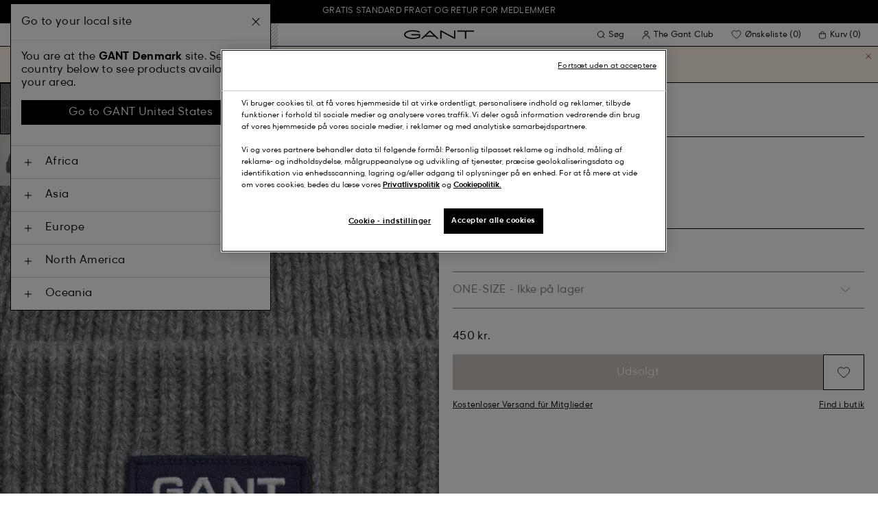

--- FILE ---
content_type: text/html;charset=UTF-8
request_url: https://www.gant.dk/on/demandware.store/Sites-Gant-NORDIC-Site/da_DK/DynamicYield-GetDynamicRecommendations?pageContext=%7B%22type%22:%22PRODUCT%22,%22lng%22:%22da_DK%22,%22data%22:[%227325706298258%22],%22campaigns%22:null%7D
body_size: 20039
content:
    <div data-dy-analytics-object="{&quot;campaignId&quot;:1288958,&quot;campaignName&quot;:&quot;PDP_Recommendation_2&quot;,&quot;experienceId&quot;:2173886,&quot;experienceName&quot;:&quot;Viewed Together&quot;,&quot;variationId&quot;:102369007,&quot;variationName&quot;:&quot;VisualML&quot;}"></div>

    



<section class="o-section dy-recommendation-slider">




<header
    class="c-section-header"
>
    <h2 class="section-header__title" js-hook-modal-title>
        Anbefalet til dig
    </h2>

    

    

</header>


<div class="o-container">
<div class="o-grid">
<div class="o-col-24">
<div
class="c-product-range-slider show--swatches swiper"
js-hook-product-range-slider
js-hook-product-recommendations id="slider_18e5f077b9d11fabdf1f307d49" js-hook-inview data-inview-threshold="0.3" data-inview-trigger="product-range-slider::inview" data-decision-id=nbQtNDQ0MjQxNjI0NjczNzkyODcxOM4AGgcxqTEwMzM1NTc0OQGQkc4GGgbvpTMwODI2wNkgM2IzY2YwZWQzYmM2YWM3MDFjZTQwMzA5ZDYxMTUzNjG0LTQ0NTMxMjc0OTQwMzMwNzc5NzTAwMA=
>




<button class="c-button button--icon product-range-slider__arrow product-range-slider__arrow--left u-hidden" tabindex="0"

type="button" js-hook-slider-prev tabindex=0 aria-label=Forrige


>




<div class="button__icon-wrapper">
<span class="button__icon">








    <svg focusable="false" class="c-icon icon--arrow-slider" name="[object Object]" viewBox="0 0 32 10"
        width="15px" height="15px">
        <path fill-rule="evenodd" clip-rule="evenodd" d="M30.083 5.5H0v-1h30.083l-3.147-3.146.708-.708L31.997 5l-4.353 4.354-.708-.708L30.083 5.5z" fill="currentColor"/>
    </svg>
    

</span>
</div>



</button>

<div class="swiper-wrapper" js-hook-slider-slides>


<div
class="swiper-slide"
data-gtm-placement-name="Product Slider - Anbefalet til dig"
data-gtm-list="Recommendations PDP"
data-pid="7006534-433"
data-slot-id="mISkdHlwZadQUk9EVUNUpGRhdGGRrTczMjU3MDYyOTgyNTiobG9jYXRpb27ZT3d3dy5nYW50LmRrL1NpdGVzLUdhbnQtTk9SRElDLVNpdGUvZGFfREsvRHluYW1pY1lpZWxkLUdldER5bmFtaWNSZWNvbW1lbmRhdGlvbnOjbG5npWRhX0RLzgABp3/OAAOQvcMArTczMjU3MDg0Mzg4OTgJAA==*nbQtNDQ0MjQxNjI0NjczNzkyODcxOM4AGgcxqTEwMzM1NTc0OQGQkc4GGgbvpTMwODI2wNkgM2IzY2YwZWQzYmM2YWM3MDFjZTQwMzA5ZDYxMTUzNjG0LTQ0NTMxMjc0OTQwMzMwNzc5NzTAwMA="
js-hook-gtm-tile-wrapper
js-hook-gtm-tile
>






































































































<div class="c-product-tile" data-inview-threshold="0.3" data-disable-lazy-load="false" js-hook-product-tile js-hook-gtm-product-tile data-gtm-name='Active Cloud jakke' data-gtm-impressions-event='{&quot;name&quot;:&quot;Active Cloud Jacket&quot;,&quot;id&quot;:&quot;7006534&quot;,&quot;firstAvailableEAN&quot;:&quot;7325708438935&quot;,&quot;price&quot;:1200,&quot;brand&quot;:&quot;MEN&quot;,&quot;category&quot;:&quot;OUTERWEAR/JACKETS&quot;,&quot;variant&quot;:&quot;EVENING BLUE&quot;,&quot;dimension7&quot;:&quot;undefined&quot;,&quot;dimension15&quot;:&quot;7006534-433&quot;,&quot;dimension2&quot;:&quot;undefined&quot;,&quot;dimension3&quot;:&quot;stock RP&quot;,&quot;dimension4&quot;:&quot;true&quot;,&quot;dimension23&quot;:&quot;undefined&quot;,&quot;list&quot;:&quot;Overt&amp;oslash;j&quot;,&quot;productSize&quot;:&quot;undefined&quot;,&quot;isGift&quot;:&quot;no&quot;}' data-master='7006534-433'>
    





<div class="product-tile__image-container">
    
    





<button class="c-button c-button--secondary button--icon wishlist__button" tabindex="0"

type="button" js-hook-wishlist-button data-pid="7006534-433" data-add-url="/on/demandware.store/Sites-Gant-NORDIC-Site/da_DK/Wishlist-AddProduct?pid=7006534-433" data-remove-url="/on/demandware.store/Sites-Gant-NORDIC-Site/da_DK/Wishlist-RemoveProduct?pid=7006534-433&isFromWishlistLanding=" data-become-member-url="/on/demandware.store/Sites-Gant-NORDIC-Site/da_DK/Account-MemberModal?isFromWishlist=true&pid=7006534-433" data-add-to-wishlist-msg="Føj til ønskeliste" data-remove-from-wishlist-msg="Fjern fra ønskeliste" data-logged-out-wishlist-msg="Bliv medlem for at tilføje favoritprodukter" 


>




<div class="button__icon-wrapper">
<span class="button__icon">








    <svg focusable="false" class="c-icon icon--wishlistHeart" name="[object Object]" viewBox="0 0 22 20"
        width="20" height="17">
        <path id="pathstroke" d="M7.893 16.073 7.43 15.7a41.083 41.083 0 0 1-2.468-2.209c-.667-.65-1.469-1.484-2.142-2.372a10.701 10.701 0 0 1-1.058-1.674C1.47 8.858 1 7.758 1 6.37 1 3.404 3.42 1 6.405 1A5.41 5.41 0 0 1 11 3.54 5.41 5.41 0 0 1 15.595 1C18.58 1 21 3.404 21 6.369c0 1.343-.438 2.416-.719 3-.313.655-.69 1.224-1.013 1.668-.65.89-1.422 1.727-2.066 2.378a40.294 40.294 0 0 1-2.556 2.366l-.22.184-3.268 2.727-3.265-2.619Z" fill="currentColor"/><path id="stroke" d="m7.693 15.913-.01-.008-.017-.014.227.182-.462-.374a41.083 41.083 0 0 1-2.468-2.209c-.667-.65-1.469-1.484-2.142-2.372a10.701 10.701 0 0 1-1.058-1.674C1.47 8.858 1 7.758 1 6.37 1 3.404 3.42 1 6.405 1A5.41 5.41 0 0 1 11 3.54 5.41 5.41 0 0 1 15.595 1C18.58 1 21 3.404 21 6.369c0 1.343-.438 2.416-.719 3-.313.655-.69 1.224-1.013 1.668-.65.89-1.422 1.727-2.066 2.378a40.294 40.294 0 0 1-2.556 2.366l-.22.184.151-.126-.01.008m-6.873.067 3.464 2.778 3.409-2.844" stroke-width="1.2" stroke="currentColor"/>
    </svg>
    

</span>
</div>



</button>



    <a class="product-tile__link" tabindex="0" href="/active-cloud-jakke-evening-blue/7006534-433.html" js-hook-product-tile-link>
        <div class="product-tile__image-wrapper " js-hook-image-swapper>
            

            
                




<figure
class="c-image image--object-fit-cover product-tile__image product-tile__image-swap-image"
js-hook-image js-hook-objectfit-container 
>
<picture js-hook-picture>


<source
media="(max-width: 319px)"
data-srcset="https://www.gant.dk/dw/image/v2/BFLN_PRD/on/demandware.static/-/Sites-gant-master/default/dw00243556/PhotoStudio/time__1749806413__202503-7006534-433-model-fv-1.jpg?sw=160 1x, https://www.gant.dk/dw/image/v2/BFLN_PRD/on/demandware.static/-/Sites-gant-master/default/dw00243556/PhotoStudio/time__1749806413__202503-7006534-433-model-fv-1.jpg?sw=320 2x"
srcset="">

<source
media="(min-width: 320px) and (max-width: 479px)"
data-srcset="https://www.gant.dk/dw/image/v2/BFLN_PRD/on/demandware.static/-/Sites-gant-master/default/dw00243556/PhotoStudio/time__1749806413__202503-7006534-433-model-fv-1.jpg?sw=256 1x, https://www.gant.dk/dw/image/v2/BFLN_PRD/on/demandware.static/-/Sites-gant-master/default/dw00243556/PhotoStudio/time__1749806413__202503-7006534-433-model-fv-1.jpg?sw=512 2x"
srcset="">

<source
media="(min-width: 480px) and (max-width: 1365px)"
data-srcset="https://www.gant.dk/dw/image/v2/BFLN_PRD/on/demandware.static/-/Sites-gant-master/default/dw00243556/PhotoStudio/time__1749806413__202503-7006534-433-model-fv-1.jpg?sw=360 1x, https://www.gant.dk/dw/image/v2/BFLN_PRD/on/demandware.static/-/Sites-gant-master/default/dw00243556/PhotoStudio/time__1749806413__202503-7006534-433-model-fv-1.jpg?sw=720 2x"
srcset="">

<source
media="(min-width: 1366px)"
data-srcset="https://www.gant.dk/dw/image/v2/BFLN_PRD/on/demandware.static/-/Sites-gant-master/default/dw00243556/PhotoStudio/time__1749806413__202503-7006534-433-model-fv-1.jpg?sw=550 1x, https://www.gant.dk/dw/image/v2/BFLN_PRD/on/demandware.static/-/Sites-gant-master/default/dw00243556/PhotoStudio/time__1749806413__202503-7006534-433-model-fv-1.jpg?sw=1100 2x"
srcset="">


<img
class="image__default image--object-fit-cover"
alt="Active Cloud jakke"
 js-hook-objectfit-img width="435" height="544" data-src="https://www.gant.dk/dw/image/v2/BFLN_PRD/on/demandware.static/-/Sites-gant-master/default/dw00243556/PhotoStudio/time__1749806413__202503-7006534-433-model-fv-1.jpg?sw=550" />

<img
class="image__ghost u-hidden-with-nojs image--object-fit-cover"
aria-hidden="true"
src="/on/demandware.static/Sites-Gant-NORDIC-Site/-/default/dw71a04811/images/spacer.png"
alt="Active Cloud jakke"
width="435" height="544"
js-hook-objectfit-img
js-hook-shadow-image />

</picture>
<noscript>
<picture>


<source
media="(max-width: 319px)"
srcset="https://www.gant.dk/dw/image/v2/BFLN_PRD/on/demandware.static/-/Sites-gant-master/default/dw00243556/PhotoStudio/time__1749806413__202503-7006534-433-model-fv-1.jpg?sw=160 1x, https://www.gant.dk/dw/image/v2/BFLN_PRD/on/demandware.static/-/Sites-gant-master/default/dw00243556/PhotoStudio/time__1749806413__202503-7006534-433-model-fv-1.jpg?sw=320 2x">

<source
media="(min-width: 320px) and (max-width: 479px)"
srcset="https://www.gant.dk/dw/image/v2/BFLN_PRD/on/demandware.static/-/Sites-gant-master/default/dw00243556/PhotoStudio/time__1749806413__202503-7006534-433-model-fv-1.jpg?sw=256 1x, https://www.gant.dk/dw/image/v2/BFLN_PRD/on/demandware.static/-/Sites-gant-master/default/dw00243556/PhotoStudio/time__1749806413__202503-7006534-433-model-fv-1.jpg?sw=512 2x">

<source
media="(min-width: 480px) and (max-width: 1365px)"
srcset="https://www.gant.dk/dw/image/v2/BFLN_PRD/on/demandware.static/-/Sites-gant-master/default/dw00243556/PhotoStudio/time__1749806413__202503-7006534-433-model-fv-1.jpg?sw=360 1x, https://www.gant.dk/dw/image/v2/BFLN_PRD/on/demandware.static/-/Sites-gant-master/default/dw00243556/PhotoStudio/time__1749806413__202503-7006534-433-model-fv-1.jpg?sw=720 2x">

<source
media="(min-width: 1366px)"
srcset="https://www.gant.dk/dw/image/v2/BFLN_PRD/on/demandware.static/-/Sites-gant-master/default/dw00243556/PhotoStudio/time__1749806413__202503-7006534-433-model-fv-1.jpg?sw=550 1x, https://www.gant.dk/dw/image/v2/BFLN_PRD/on/demandware.static/-/Sites-gant-master/default/dw00243556/PhotoStudio/time__1749806413__202503-7006534-433-model-fv-1.jpg?sw=1100 2x">


<img
class="image--object-fit-cover"
src="https://www.gant.dk/dw/image/v2/BFLN_PRD/on/demandware.static/-/Sites-gant-master/default/dw00243556/PhotoStudio/time__1749806413__202503-7006534-433-model-fv-1.jpg?sw=550"
width="435" height="544"
js-hook-objectfit-img
/>
</picture>
</noscript>

</figure>

            
                




<figure
class="c-image image--object-fit-cover product-tile__image product-tile__image-swap-image"
js-hook-image js-hook-objectfit-container 
>
<picture js-hook-picture>


<source
media="(max-width: 319px)"
data-srcset="https://www.gant.dk/dw/image/v2/BFLN_PRD/on/demandware.static/-/Sites-gant-master/default/dw36c1f2cf/PhotoStudio/time__1749806414__202503-7006534-433-model-bv-1.jpg?sw=160 1x, https://www.gant.dk/dw/image/v2/BFLN_PRD/on/demandware.static/-/Sites-gant-master/default/dw36c1f2cf/PhotoStudio/time__1749806414__202503-7006534-433-model-bv-1.jpg?sw=320 2x"
srcset="">

<source
media="(min-width: 320px) and (max-width: 479px)"
data-srcset="https://www.gant.dk/dw/image/v2/BFLN_PRD/on/demandware.static/-/Sites-gant-master/default/dw36c1f2cf/PhotoStudio/time__1749806414__202503-7006534-433-model-bv-1.jpg?sw=256 1x, https://www.gant.dk/dw/image/v2/BFLN_PRD/on/demandware.static/-/Sites-gant-master/default/dw36c1f2cf/PhotoStudio/time__1749806414__202503-7006534-433-model-bv-1.jpg?sw=512 2x"
srcset="">

<source
media="(min-width: 480px) and (max-width: 1365px)"
data-srcset="https://www.gant.dk/dw/image/v2/BFLN_PRD/on/demandware.static/-/Sites-gant-master/default/dw36c1f2cf/PhotoStudio/time__1749806414__202503-7006534-433-model-bv-1.jpg?sw=360 1x, https://www.gant.dk/dw/image/v2/BFLN_PRD/on/demandware.static/-/Sites-gant-master/default/dw36c1f2cf/PhotoStudio/time__1749806414__202503-7006534-433-model-bv-1.jpg?sw=720 2x"
srcset="">

<source
media="(min-width: 1366px)"
data-srcset="https://www.gant.dk/dw/image/v2/BFLN_PRD/on/demandware.static/-/Sites-gant-master/default/dw36c1f2cf/PhotoStudio/time__1749806414__202503-7006534-433-model-bv-1.jpg?sw=550 1x, https://www.gant.dk/dw/image/v2/BFLN_PRD/on/demandware.static/-/Sites-gant-master/default/dw36c1f2cf/PhotoStudio/time__1749806414__202503-7006534-433-model-bv-1.jpg?sw=1100 2x"
srcset="">


<img
class="image__default image--object-fit-cover"
alt="Active Cloud jakke"
 js-hook-objectfit-img width="435" height="544" data-src="https://www.gant.dk/dw/image/v2/BFLN_PRD/on/demandware.static/-/Sites-gant-master/default/dw36c1f2cf/PhotoStudio/time__1749806414__202503-7006534-433-model-bv-1.jpg?sw=550" />

<img
class="image__ghost u-hidden-with-nojs image--object-fit-cover"
aria-hidden="true"
src="/on/demandware.static/Sites-Gant-NORDIC-Site/-/default/dw71a04811/images/spacer.png"
alt="Active Cloud jakke"
width="435" height="544"
js-hook-objectfit-img
js-hook-shadow-image />

</picture>
<noscript>
<picture>


<source
media="(max-width: 319px)"
srcset="https://www.gant.dk/dw/image/v2/BFLN_PRD/on/demandware.static/-/Sites-gant-master/default/dw36c1f2cf/PhotoStudio/time__1749806414__202503-7006534-433-model-bv-1.jpg?sw=160 1x, https://www.gant.dk/dw/image/v2/BFLN_PRD/on/demandware.static/-/Sites-gant-master/default/dw36c1f2cf/PhotoStudio/time__1749806414__202503-7006534-433-model-bv-1.jpg?sw=320 2x">

<source
media="(min-width: 320px) and (max-width: 479px)"
srcset="https://www.gant.dk/dw/image/v2/BFLN_PRD/on/demandware.static/-/Sites-gant-master/default/dw36c1f2cf/PhotoStudio/time__1749806414__202503-7006534-433-model-bv-1.jpg?sw=256 1x, https://www.gant.dk/dw/image/v2/BFLN_PRD/on/demandware.static/-/Sites-gant-master/default/dw36c1f2cf/PhotoStudio/time__1749806414__202503-7006534-433-model-bv-1.jpg?sw=512 2x">

<source
media="(min-width: 480px) and (max-width: 1365px)"
srcset="https://www.gant.dk/dw/image/v2/BFLN_PRD/on/demandware.static/-/Sites-gant-master/default/dw36c1f2cf/PhotoStudio/time__1749806414__202503-7006534-433-model-bv-1.jpg?sw=360 1x, https://www.gant.dk/dw/image/v2/BFLN_PRD/on/demandware.static/-/Sites-gant-master/default/dw36c1f2cf/PhotoStudio/time__1749806414__202503-7006534-433-model-bv-1.jpg?sw=720 2x">

<source
media="(min-width: 1366px)"
srcset="https://www.gant.dk/dw/image/v2/BFLN_PRD/on/demandware.static/-/Sites-gant-master/default/dw36c1f2cf/PhotoStudio/time__1749806414__202503-7006534-433-model-bv-1.jpg?sw=550 1x, https://www.gant.dk/dw/image/v2/BFLN_PRD/on/demandware.static/-/Sites-gant-master/default/dw36c1f2cf/PhotoStudio/time__1749806414__202503-7006534-433-model-bv-1.jpg?sw=1100 2x">


<img
class="image--object-fit-cover"
src="https://www.gant.dk/dw/image/v2/BFLN_PRD/on/demandware.static/-/Sites-gant-master/default/dw36c1f2cf/PhotoStudio/time__1749806414__202503-7006534-433-model-bv-1.jpg?sw=550"
width="435" height="544"
js-hook-objectfit-img
/>
</picture>
</noscript>

</figure>

            

            
        </div>
    </a>
</div>


    <a class="product-tile__link" tabindex="0" href="/active-cloud-jakke-evening-blue/7006534-433.html" js-hook-product-tile-link>
        <!-- dwMarker="product" dwContentID="2d74212e5813962ac1ada285e6" -->
        <div class="product-tile__body" js-hook-product-tile-body>
            

            

            <h3 class="product-tile__title" itemprop="name">
    Active Cloud jakke
</h3>

            <div class="product-tile__pricing">
                






<div class="c-price c-price--promotion" js-hook-price>


<span class="u-sr-only">Fra 2400 kr. for 1200 kr.</span>

<span class="price__items" aria-hidden="true" tabindex="-1">

<span class="price__item price__item--badge">





<span
class="c-tag c-tag--sale-badge "
style=color:#FFFFFF;background-color:#E10600;


tag-id=-50%-tag-da_DK
>
-50%
</span>




</span>


<span class="price__item price__item--sales">
<span class="price__value" itemprop="lowPrice" content="1200 kr." js-hook-product-price data-product-price="1200.0">
1200 kr.
</span>
</span>


<span class="price__item price__item--list">
<span class="price__value" itemprop="highPrice" content="2400 kr.">
2400 kr.
</span>
</span>


</span>


</div>

            </div>

            

            




    <div class="product-tile__color-swatches" aria-hidden="true">
        <div class="product-tile__color-swatches-wrapper">
            
                
                    
                    


<span
    data-href="/active-cloud-jakke-black/7006534-5.html"
    class="c-product-tile-swatch"
     style="background:url(https://www.gant.dk/dw/image/v2/BFLN_PRD/on/demandware.static/-/Sites-gant-master/default/dw2eb89427/ColorSwatches/time__1745840727__202503-7006534-005-swatch-fv-1.png?sw=30)"
    data-href="/active-cloud-jakke-black/7006534-5.html" js-hook-swatch  rel=nofollow tabindex=-1
>

    <span class="u-sr-only selected-assistive-text">
        BLACK
    </span>

    <script type="application/json" js-hook-swatch-data>
        {"image":"https://www.gant.dk/dw/image/v2/BFLN_PRD/on/demandware.static/-/Sites-gant-master/default/dw84ff6abb/PhotoStudio/time__1749807632__202503-7006534-005-model-fv-1.jpg?sw=435","alt":"BLACK","sources":[{"breakpoint":"(max-width: 319px)","srcset":"https://www.gant.dk/dw/image/v2/BFLN_PRD/on/demandware.static/-/Sites-gant-master/default/dw84ff6abb/PhotoStudio/time__1749807632__202503-7006534-005-model-fv-1.jpg?sw=160 1x, https://www.gant.dk/dw/image/v2/BFLN_PRD/on/demandware.static/-/Sites-gant-master/default/dw84ff6abb/PhotoStudio/time__1749807632__202503-7006534-005-model-fv-1.jpg?sw=320 2x"},{"breakpoint":"(min-width: 320px) and (max-width: 479px)","srcset":"https://www.gant.dk/dw/image/v2/BFLN_PRD/on/demandware.static/-/Sites-gant-master/default/dw84ff6abb/PhotoStudio/time__1749807632__202503-7006534-005-model-fv-1.jpg?sw=256 1x, https://www.gant.dk/dw/image/v2/BFLN_PRD/on/demandware.static/-/Sites-gant-master/default/dw84ff6abb/PhotoStudio/time__1749807632__202503-7006534-005-model-fv-1.jpg?sw=512 2x"},{"breakpoint":"(min-width: 480px) and (max-width: 1365px)","srcset":"https://www.gant.dk/dw/image/v2/BFLN_PRD/on/demandware.static/-/Sites-gant-master/default/dw84ff6abb/PhotoStudio/time__1749807632__202503-7006534-005-model-fv-1.jpg?sw=360 1x, https://www.gant.dk/dw/image/v2/BFLN_PRD/on/demandware.static/-/Sites-gant-master/default/dw84ff6abb/PhotoStudio/time__1749807632__202503-7006534-005-model-fv-1.jpg?sw=720 2x"},{"breakpoint":"(min-width: 1366px)","srcset":"https://www.gant.dk/dw/image/v2/BFLN_PRD/on/demandware.static/-/Sites-gant-master/default/dw84ff6abb/PhotoStudio/time__1749807632__202503-7006534-005-model-fv-1.jpg?sw=550 1x, https://www.gant.dk/dw/image/v2/BFLN_PRD/on/demandware.static/-/Sites-gant-master/default/dw84ff6abb/PhotoStudio/time__1749807632__202503-7006534-005-model-fv-1.jpg?sw=1100 2x"}]}
    </script>
</span>

                
            
                
                    
                    


<span
    data-href="/active-cloud-jakke-light-taupe/7006534-264.html"
    class="c-product-tile-swatch"
     style="background:url(https://www.gant.dk/dw/image/v2/BFLN_PRD/on/demandware.static/-/Sites-gant-master/default/dw4f4ef194/ColorSwatches/time__1745841532__202503-7006534-264-swatch-fv-1.png?sw=30)"
    data-href="/active-cloud-jakke-light-taupe/7006534-264.html" js-hook-swatch  rel=nofollow tabindex=-1
>

    <span class="u-sr-only selected-assistive-text">
        LIGHT TAUPE
    </span>

    <script type="application/json" js-hook-swatch-data>
        {"image":"https://www.gant.dk/dw/image/v2/BFLN_PRD/on/demandware.static/-/Sites-gant-master/default/dw712579a4/PhotoStudio/time__1749807936__202503-7006534-264-model-fv-1.jpg?sw=435","alt":"LIGHT TAUPE","sources":[{"breakpoint":"(max-width: 319px)","srcset":"https://www.gant.dk/dw/image/v2/BFLN_PRD/on/demandware.static/-/Sites-gant-master/default/dw712579a4/PhotoStudio/time__1749807936__202503-7006534-264-model-fv-1.jpg?sw=160 1x, https://www.gant.dk/dw/image/v2/BFLN_PRD/on/demandware.static/-/Sites-gant-master/default/dw712579a4/PhotoStudio/time__1749807936__202503-7006534-264-model-fv-1.jpg?sw=320 2x"},{"breakpoint":"(min-width: 320px) and (max-width: 479px)","srcset":"https://www.gant.dk/dw/image/v2/BFLN_PRD/on/demandware.static/-/Sites-gant-master/default/dw712579a4/PhotoStudio/time__1749807936__202503-7006534-264-model-fv-1.jpg?sw=256 1x, https://www.gant.dk/dw/image/v2/BFLN_PRD/on/demandware.static/-/Sites-gant-master/default/dw712579a4/PhotoStudio/time__1749807936__202503-7006534-264-model-fv-1.jpg?sw=512 2x"},{"breakpoint":"(min-width: 480px) and (max-width: 1365px)","srcset":"https://www.gant.dk/dw/image/v2/BFLN_PRD/on/demandware.static/-/Sites-gant-master/default/dw712579a4/PhotoStudio/time__1749807936__202503-7006534-264-model-fv-1.jpg?sw=360 1x, https://www.gant.dk/dw/image/v2/BFLN_PRD/on/demandware.static/-/Sites-gant-master/default/dw712579a4/PhotoStudio/time__1749807936__202503-7006534-264-model-fv-1.jpg?sw=720 2x"},{"breakpoint":"(min-width: 1366px)","srcset":"https://www.gant.dk/dw/image/v2/BFLN_PRD/on/demandware.static/-/Sites-gant-master/default/dw712579a4/PhotoStudio/time__1749807936__202503-7006534-264-model-fv-1.jpg?sw=550 1x, https://www.gant.dk/dw/image/v2/BFLN_PRD/on/demandware.static/-/Sites-gant-master/default/dw712579a4/PhotoStudio/time__1749807936__202503-7006534-264-model-fv-1.jpg?sw=1100 2x"}]}
    </script>
</span>

                
            
                
                    
                    


<span
    data-href="/active-cloud-jakke-country-green/7006534-360.html"
    class="c-product-tile-swatch"
     style="background:url(https://www.gant.dk/dw/image/v2/BFLN_PRD/on/demandware.static/-/Sites-gant-master/default/dw9548497e/ColorSwatches/time__1745841533__202503-7006534-360-swatch-fv-1.png?sw=30)"
    data-href="/active-cloud-jakke-country-green/7006534-360.html" js-hook-swatch  rel=nofollow tabindex=-1
>

    <span class="u-sr-only selected-assistive-text">
        COUNTRY GREEN
    </span>

    <script type="application/json" js-hook-swatch-data>
        {"image":"https://www.gant.dk/dw/image/v2/BFLN_PRD/on/demandware.static/-/Sites-gant-master/default/dw548cdb6b/PhotoStudio/time__1749814504__202503-7006534-360-model-fv-1.jpg?sw=435","alt":"COUNTRY GREEN","sources":[{"breakpoint":"(max-width: 319px)","srcset":"https://www.gant.dk/dw/image/v2/BFLN_PRD/on/demandware.static/-/Sites-gant-master/default/dw548cdb6b/PhotoStudio/time__1749814504__202503-7006534-360-model-fv-1.jpg?sw=160 1x, https://www.gant.dk/dw/image/v2/BFLN_PRD/on/demandware.static/-/Sites-gant-master/default/dw548cdb6b/PhotoStudio/time__1749814504__202503-7006534-360-model-fv-1.jpg?sw=320 2x"},{"breakpoint":"(min-width: 320px) and (max-width: 479px)","srcset":"https://www.gant.dk/dw/image/v2/BFLN_PRD/on/demandware.static/-/Sites-gant-master/default/dw548cdb6b/PhotoStudio/time__1749814504__202503-7006534-360-model-fv-1.jpg?sw=256 1x, https://www.gant.dk/dw/image/v2/BFLN_PRD/on/demandware.static/-/Sites-gant-master/default/dw548cdb6b/PhotoStudio/time__1749814504__202503-7006534-360-model-fv-1.jpg?sw=512 2x"},{"breakpoint":"(min-width: 480px) and (max-width: 1365px)","srcset":"https://www.gant.dk/dw/image/v2/BFLN_PRD/on/demandware.static/-/Sites-gant-master/default/dw548cdb6b/PhotoStudio/time__1749814504__202503-7006534-360-model-fv-1.jpg?sw=360 1x, https://www.gant.dk/dw/image/v2/BFLN_PRD/on/demandware.static/-/Sites-gant-master/default/dw548cdb6b/PhotoStudio/time__1749814504__202503-7006534-360-model-fv-1.jpg?sw=720 2x"},{"breakpoint":"(min-width: 1366px)","srcset":"https://www.gant.dk/dw/image/v2/BFLN_PRD/on/demandware.static/-/Sites-gant-master/default/dw548cdb6b/PhotoStudio/time__1749814504__202503-7006534-360-model-fv-1.jpg?sw=550 1x, https://www.gant.dk/dw/image/v2/BFLN_PRD/on/demandware.static/-/Sites-gant-master/default/dw548cdb6b/PhotoStudio/time__1749814504__202503-7006534-360-model-fv-1.jpg?sw=1100 2x"}]}
    </script>
</span>

                
            
                
                    
                    


<span
    data-href="/active-cloud-jakke-evening-blue/7006534-433.html"
    class="c-product-tile-swatch product-tile-swatch--selected"
     style="background:url(https://www.gant.dk/dw/image/v2/BFLN_PRD/on/demandware.static/-/Sites-gant-master/default/dw6394565d/ColorSwatches/time__1745840891__202503-7006534-433-swatch-fv-1.png?sw=30)"
    data-href="/active-cloud-jakke-evening-blue/7006534-433.html" js-hook-swatch  rel=nofollow tabindex=-1
>

    <span class="u-sr-only selected-assistive-text">
        EVENING BLUE
    </span>

    <script type="application/json" js-hook-swatch-data>
        {"image":"https://www.gant.dk/dw/image/v2/BFLN_PRD/on/demandware.static/-/Sites-gant-master/default/dw00243556/PhotoStudio/time__1749806413__202503-7006534-433-model-fv-1.jpg?sw=435","alt":"EVENING BLUE","sources":[{"breakpoint":"(max-width: 319px)","srcset":"https://www.gant.dk/dw/image/v2/BFLN_PRD/on/demandware.static/-/Sites-gant-master/default/dw00243556/PhotoStudio/time__1749806413__202503-7006534-433-model-fv-1.jpg?sw=160 1x, https://www.gant.dk/dw/image/v2/BFLN_PRD/on/demandware.static/-/Sites-gant-master/default/dw00243556/PhotoStudio/time__1749806413__202503-7006534-433-model-fv-1.jpg?sw=320 2x"},{"breakpoint":"(min-width: 320px) and (max-width: 479px)","srcset":"https://www.gant.dk/dw/image/v2/BFLN_PRD/on/demandware.static/-/Sites-gant-master/default/dw00243556/PhotoStudio/time__1749806413__202503-7006534-433-model-fv-1.jpg?sw=256 1x, https://www.gant.dk/dw/image/v2/BFLN_PRD/on/demandware.static/-/Sites-gant-master/default/dw00243556/PhotoStudio/time__1749806413__202503-7006534-433-model-fv-1.jpg?sw=512 2x"},{"breakpoint":"(min-width: 480px) and (max-width: 1365px)","srcset":"https://www.gant.dk/dw/image/v2/BFLN_PRD/on/demandware.static/-/Sites-gant-master/default/dw00243556/PhotoStudio/time__1749806413__202503-7006534-433-model-fv-1.jpg?sw=360 1x, https://www.gant.dk/dw/image/v2/BFLN_PRD/on/demandware.static/-/Sites-gant-master/default/dw00243556/PhotoStudio/time__1749806413__202503-7006534-433-model-fv-1.jpg?sw=720 2x"},{"breakpoint":"(min-width: 1366px)","srcset":"https://www.gant.dk/dw/image/v2/BFLN_PRD/on/demandware.static/-/Sites-gant-master/default/dw00243556/PhotoStudio/time__1749806413__202503-7006534-433-model-fv-1.jpg?sw=550 1x, https://www.gant.dk/dw/image/v2/BFLN_PRD/on/demandware.static/-/Sites-gant-master/default/dw00243556/PhotoStudio/time__1749806413__202503-7006534-433-model-fv-1.jpg?sw=1100 2x"}]}
    </script>
</span>

                
            
                
                    
                    


<span
    data-href="/active-cloud-jakke-plumped-red/7006534-604.html"
    class="c-product-tile-swatch"
     style="background:url(https://www.gant.dk/dw/image/v2/BFLN_PRD/on/demandware.static/-/Sites-gant-master/default/dwb9488b15/ColorSwatches/time__1745841170__202503-7006534-604-swatch-fv-1.png?sw=30)"
    data-href="/active-cloud-jakke-plumped-red/7006534-604.html" js-hook-swatch  rel=nofollow tabindex=-1
>

    <span class="u-sr-only selected-assistive-text">
        PLUMPED RED
    </span>

    <script type="application/json" js-hook-swatch-data>
        {"image":"https://www.gant.dk/dw/image/v2/BFLN_PRD/on/demandware.static/-/Sites-gant-master/default/dw6eb806b2/PhotoStudio/time__1749814803__202503-7006534-604-model-fv-1.jpg?sw=435","alt":"PLUMPED RED","sources":[{"breakpoint":"(max-width: 319px)","srcset":"https://www.gant.dk/dw/image/v2/BFLN_PRD/on/demandware.static/-/Sites-gant-master/default/dw6eb806b2/PhotoStudio/time__1749814803__202503-7006534-604-model-fv-1.jpg?sw=160 1x, https://www.gant.dk/dw/image/v2/BFLN_PRD/on/demandware.static/-/Sites-gant-master/default/dw6eb806b2/PhotoStudio/time__1749814803__202503-7006534-604-model-fv-1.jpg?sw=320 2x"},{"breakpoint":"(min-width: 320px) and (max-width: 479px)","srcset":"https://www.gant.dk/dw/image/v2/BFLN_PRD/on/demandware.static/-/Sites-gant-master/default/dw6eb806b2/PhotoStudio/time__1749814803__202503-7006534-604-model-fv-1.jpg?sw=256 1x, https://www.gant.dk/dw/image/v2/BFLN_PRD/on/demandware.static/-/Sites-gant-master/default/dw6eb806b2/PhotoStudio/time__1749814803__202503-7006534-604-model-fv-1.jpg?sw=512 2x"},{"breakpoint":"(min-width: 480px) and (max-width: 1365px)","srcset":"https://www.gant.dk/dw/image/v2/BFLN_PRD/on/demandware.static/-/Sites-gant-master/default/dw6eb806b2/PhotoStudio/time__1749814803__202503-7006534-604-model-fv-1.jpg?sw=360 1x, https://www.gant.dk/dw/image/v2/BFLN_PRD/on/demandware.static/-/Sites-gant-master/default/dw6eb806b2/PhotoStudio/time__1749814803__202503-7006534-604-model-fv-1.jpg?sw=720 2x"},{"breakpoint":"(min-width: 1366px)","srcset":"https://www.gant.dk/dw/image/v2/BFLN_PRD/on/demandware.static/-/Sites-gant-master/default/dw6eb806b2/PhotoStudio/time__1749814803__202503-7006534-604-model-fv-1.jpg?sw=550 1x, https://www.gant.dk/dw/image/v2/BFLN_PRD/on/demandware.static/-/Sites-gant-master/default/dw6eb806b2/PhotoStudio/time__1749814803__202503-7006534-604-model-fv-1.jpg?sw=1100 2x"}]}
    </script>
</span>

                
            
        </div>
    </div>


        </div>
        <!-- END_dwmarker -->
    </a>
</div>



</div>



<div
class="swiper-slide"
data-gtm-placement-name="Product Slider - Anbefalet til dig"
data-gtm-list="Recommendations PDP"
data-pid="2003184-5"
data-slot-id="mISkdHlwZadQUk9EVUNUpGRhdGGRrTczMjU3MDYyOTgyNTiobG9jYXRpb27ZT3d3dy5nYW50LmRrL1NpdGVzLUdhbnQtTk9SRElDLVNpdGUvZGFfREsvRHluYW1pY1lpZWxkLUdldER5bmFtaWNSZWNvbW1lbmRhdGlvbnOjbG5npWRhX0RLzgABp3/OAAOQvcMBrTczMjU3MDcxNTYyNTAJAQ==*nbQtNDQ0MjQxNjI0NjczNzkyODcxOM4AGgcxqTEwMzM1NTc0OQGQkc4GGgbvpTMwODI2wNkgM2IzY2YwZWQzYmM2YWM3MDFjZTQwMzA5ZDYxMTUzNjG0LTQ0NTMxMjc0OTQwMzMwNzc5NzTAwMA="
js-hook-gtm-tile-wrapper
js-hook-gtm-tile
>






































































































<div class="c-product-tile" data-inview-threshold="0.3" data-disable-lazy-load="false" js-hook-product-tile js-hook-gtm-product-tile data-gtm-name='Regular fit Shield T-shirt' data-gtm-impressions-event='{&quot;name&quot;:&quot;Regular Fit Shield T-Shirt&quot;,&quot;id&quot;:&quot;2003184&quot;,&quot;firstAvailableEAN&quot;:&quot;7325707156267&quot;,&quot;price&quot;:400,&quot;brand&quot;:&quot;MEN&quot;,&quot;category&quot;:&quot;JERSEY/T-SHIRTS&quot;,&quot;variant&quot;:&quot;BLACK&quot;,&quot;dimension7&quot;:&quot;undefined&quot;,&quot;dimension15&quot;:&quot;2003184-5&quot;,&quot;dimension2&quot;:&quot;undefined&quot;,&quot;dimension3&quot;:&quot;stock FP&quot;,&quot;dimension4&quot;:&quot;true&quot;,&quot;dimension23&quot;:&quot;undefined&quot;,&quot;list&quot;:&quot;T-shirts&quot;,&quot;productSize&quot;:&quot;undefined&quot;,&quot;isGift&quot;:&quot;no&quot;}' data-master='2003184-5'>
    





<div class="product-tile__image-container">
    
    





<button class="c-button c-button--secondary button--icon wishlist__button" tabindex="0"

type="button" js-hook-wishlist-button data-pid="2003184-5" data-add-url="/on/demandware.store/Sites-Gant-NORDIC-Site/da_DK/Wishlist-AddProduct?pid=2003184-5" data-remove-url="/on/demandware.store/Sites-Gant-NORDIC-Site/da_DK/Wishlist-RemoveProduct?pid=2003184-5&isFromWishlistLanding=" data-become-member-url="/on/demandware.store/Sites-Gant-NORDIC-Site/da_DK/Account-MemberModal?isFromWishlist=true&pid=2003184-5" data-add-to-wishlist-msg="Føj til ønskeliste" data-remove-from-wishlist-msg="Fjern fra ønskeliste" data-logged-out-wishlist-msg="Bliv medlem for at tilføje favoritprodukter" 


>




<div class="button__icon-wrapper">
<span class="button__icon">








    <svg focusable="false" class="c-icon icon--wishlistHeart" name="[object Object]" viewBox="0 0 22 20"
        width="20" height="17">
        <path id="pathstroke" d="M7.893 16.073 7.43 15.7a41.083 41.083 0 0 1-2.468-2.209c-.667-.65-1.469-1.484-2.142-2.372a10.701 10.701 0 0 1-1.058-1.674C1.47 8.858 1 7.758 1 6.37 1 3.404 3.42 1 6.405 1A5.41 5.41 0 0 1 11 3.54 5.41 5.41 0 0 1 15.595 1C18.58 1 21 3.404 21 6.369c0 1.343-.438 2.416-.719 3-.313.655-.69 1.224-1.013 1.668-.65.89-1.422 1.727-2.066 2.378a40.294 40.294 0 0 1-2.556 2.366l-.22.184-3.268 2.727-3.265-2.619Z" fill="currentColor"/><path id="stroke" d="m7.693 15.913-.01-.008-.017-.014.227.182-.462-.374a41.083 41.083 0 0 1-2.468-2.209c-.667-.65-1.469-1.484-2.142-2.372a10.701 10.701 0 0 1-1.058-1.674C1.47 8.858 1 7.758 1 6.37 1 3.404 3.42 1 6.405 1A5.41 5.41 0 0 1 11 3.54 5.41 5.41 0 0 1 15.595 1C18.58 1 21 3.404 21 6.369c0 1.343-.438 2.416-.719 3-.313.655-.69 1.224-1.013 1.668-.65.89-1.422 1.727-2.066 2.378a40.294 40.294 0 0 1-2.556 2.366l-.22.184.151-.126-.01.008m-6.873.067 3.464 2.778 3.409-2.844" stroke-width="1.2" stroke="currentColor"/>
    </svg>
    

</span>
</div>



</button>



    <a class="product-tile__link" tabindex="0" href="/regular-fit-shield-t-shirt-black/2003184-5.html" js-hook-product-tile-link>
        <div class="product-tile__image-wrapper " js-hook-image-swapper>
            

            
                




<figure
class="c-image image--object-fit-cover product-tile__image product-tile__image-swap-image"
js-hook-image js-hook-objectfit-container 
>
<picture js-hook-picture>


<source
media="(max-width: 319px)"
data-srcset="https://www.gant.dk/dw/image/v2/BFLN_PRD/on/demandware.static/-/Sites-gant-master/default/dw5f843c4c/PhotoStudio/time__1757614506__202503-2003184-005-model-fv-1.jpg?sw=160 1x, https://www.gant.dk/dw/image/v2/BFLN_PRD/on/demandware.static/-/Sites-gant-master/default/dw5f843c4c/PhotoStudio/time__1757614506__202503-2003184-005-model-fv-1.jpg?sw=320 2x"
srcset="">

<source
media="(min-width: 320px) and (max-width: 479px)"
data-srcset="https://www.gant.dk/dw/image/v2/BFLN_PRD/on/demandware.static/-/Sites-gant-master/default/dw5f843c4c/PhotoStudio/time__1757614506__202503-2003184-005-model-fv-1.jpg?sw=256 1x, https://www.gant.dk/dw/image/v2/BFLN_PRD/on/demandware.static/-/Sites-gant-master/default/dw5f843c4c/PhotoStudio/time__1757614506__202503-2003184-005-model-fv-1.jpg?sw=512 2x"
srcset="">

<source
media="(min-width: 480px) and (max-width: 1365px)"
data-srcset="https://www.gant.dk/dw/image/v2/BFLN_PRD/on/demandware.static/-/Sites-gant-master/default/dw5f843c4c/PhotoStudio/time__1757614506__202503-2003184-005-model-fv-1.jpg?sw=360 1x, https://www.gant.dk/dw/image/v2/BFLN_PRD/on/demandware.static/-/Sites-gant-master/default/dw5f843c4c/PhotoStudio/time__1757614506__202503-2003184-005-model-fv-1.jpg?sw=720 2x"
srcset="">

<source
media="(min-width: 1366px)"
data-srcset="https://www.gant.dk/dw/image/v2/BFLN_PRD/on/demandware.static/-/Sites-gant-master/default/dw5f843c4c/PhotoStudio/time__1757614506__202503-2003184-005-model-fv-1.jpg?sw=550 1x, https://www.gant.dk/dw/image/v2/BFLN_PRD/on/demandware.static/-/Sites-gant-master/default/dw5f843c4c/PhotoStudio/time__1757614506__202503-2003184-005-model-fv-1.jpg?sw=1100 2x"
srcset="">


<img
class="image__default image--object-fit-cover"
alt="Regular fit Shield T-shirt"
 js-hook-objectfit-img width="435" height="544" data-src="https://www.gant.dk/dw/image/v2/BFLN_PRD/on/demandware.static/-/Sites-gant-master/default/dw5f843c4c/PhotoStudio/time__1757614506__202503-2003184-005-model-fv-1.jpg?sw=550" />

<img
class="image__ghost u-hidden-with-nojs image--object-fit-cover"
aria-hidden="true"
src="/on/demandware.static/Sites-Gant-NORDIC-Site/-/default/dw71a04811/images/spacer.png"
alt="Regular fit Shield T-shirt"
width="435" height="544"
js-hook-objectfit-img
js-hook-shadow-image />

</picture>
<noscript>
<picture>


<source
media="(max-width: 319px)"
srcset="https://www.gant.dk/dw/image/v2/BFLN_PRD/on/demandware.static/-/Sites-gant-master/default/dw5f843c4c/PhotoStudio/time__1757614506__202503-2003184-005-model-fv-1.jpg?sw=160 1x, https://www.gant.dk/dw/image/v2/BFLN_PRD/on/demandware.static/-/Sites-gant-master/default/dw5f843c4c/PhotoStudio/time__1757614506__202503-2003184-005-model-fv-1.jpg?sw=320 2x">

<source
media="(min-width: 320px) and (max-width: 479px)"
srcset="https://www.gant.dk/dw/image/v2/BFLN_PRD/on/demandware.static/-/Sites-gant-master/default/dw5f843c4c/PhotoStudio/time__1757614506__202503-2003184-005-model-fv-1.jpg?sw=256 1x, https://www.gant.dk/dw/image/v2/BFLN_PRD/on/demandware.static/-/Sites-gant-master/default/dw5f843c4c/PhotoStudio/time__1757614506__202503-2003184-005-model-fv-1.jpg?sw=512 2x">

<source
media="(min-width: 480px) and (max-width: 1365px)"
srcset="https://www.gant.dk/dw/image/v2/BFLN_PRD/on/demandware.static/-/Sites-gant-master/default/dw5f843c4c/PhotoStudio/time__1757614506__202503-2003184-005-model-fv-1.jpg?sw=360 1x, https://www.gant.dk/dw/image/v2/BFLN_PRD/on/demandware.static/-/Sites-gant-master/default/dw5f843c4c/PhotoStudio/time__1757614506__202503-2003184-005-model-fv-1.jpg?sw=720 2x">

<source
media="(min-width: 1366px)"
srcset="https://www.gant.dk/dw/image/v2/BFLN_PRD/on/demandware.static/-/Sites-gant-master/default/dw5f843c4c/PhotoStudio/time__1757614506__202503-2003184-005-model-fv-1.jpg?sw=550 1x, https://www.gant.dk/dw/image/v2/BFLN_PRD/on/demandware.static/-/Sites-gant-master/default/dw5f843c4c/PhotoStudio/time__1757614506__202503-2003184-005-model-fv-1.jpg?sw=1100 2x">


<img
class="image--object-fit-cover"
src="https://www.gant.dk/dw/image/v2/BFLN_PRD/on/demandware.static/-/Sites-gant-master/default/dw5f843c4c/PhotoStudio/time__1757614506__202503-2003184-005-model-fv-1.jpg?sw=550"
width="435" height="544"
js-hook-objectfit-img
/>
</picture>
</noscript>

</figure>

            
                




<figure
class="c-image image--object-fit-cover product-tile__image product-tile__image-swap-image"
js-hook-image js-hook-objectfit-container 
>
<picture js-hook-picture>


<source
media="(max-width: 319px)"
data-srcset="https://www.gant.dk/dw/image/v2/BFLN_PRD/on/demandware.static/-/Sites-gant-master/default/dw4f4975bb/PhotoStudio/time__1757614507__202503-2003184-005-model-bv-1.jpg?sw=160 1x, https://www.gant.dk/dw/image/v2/BFLN_PRD/on/demandware.static/-/Sites-gant-master/default/dw4f4975bb/PhotoStudio/time__1757614507__202503-2003184-005-model-bv-1.jpg?sw=320 2x"
srcset="">

<source
media="(min-width: 320px) and (max-width: 479px)"
data-srcset="https://www.gant.dk/dw/image/v2/BFLN_PRD/on/demandware.static/-/Sites-gant-master/default/dw4f4975bb/PhotoStudio/time__1757614507__202503-2003184-005-model-bv-1.jpg?sw=256 1x, https://www.gant.dk/dw/image/v2/BFLN_PRD/on/demandware.static/-/Sites-gant-master/default/dw4f4975bb/PhotoStudio/time__1757614507__202503-2003184-005-model-bv-1.jpg?sw=512 2x"
srcset="">

<source
media="(min-width: 480px) and (max-width: 1365px)"
data-srcset="https://www.gant.dk/dw/image/v2/BFLN_PRD/on/demandware.static/-/Sites-gant-master/default/dw4f4975bb/PhotoStudio/time__1757614507__202503-2003184-005-model-bv-1.jpg?sw=360 1x, https://www.gant.dk/dw/image/v2/BFLN_PRD/on/demandware.static/-/Sites-gant-master/default/dw4f4975bb/PhotoStudio/time__1757614507__202503-2003184-005-model-bv-1.jpg?sw=720 2x"
srcset="">

<source
media="(min-width: 1366px)"
data-srcset="https://www.gant.dk/dw/image/v2/BFLN_PRD/on/demandware.static/-/Sites-gant-master/default/dw4f4975bb/PhotoStudio/time__1757614507__202503-2003184-005-model-bv-1.jpg?sw=550 1x, https://www.gant.dk/dw/image/v2/BFLN_PRD/on/demandware.static/-/Sites-gant-master/default/dw4f4975bb/PhotoStudio/time__1757614507__202503-2003184-005-model-bv-1.jpg?sw=1100 2x"
srcset="">


<img
class="image__default image--object-fit-cover"
alt="Regular fit Shield T-shirt"
 js-hook-objectfit-img width="435" height="544" data-src="https://www.gant.dk/dw/image/v2/BFLN_PRD/on/demandware.static/-/Sites-gant-master/default/dw4f4975bb/PhotoStudio/time__1757614507__202503-2003184-005-model-bv-1.jpg?sw=550" />

<img
class="image__ghost u-hidden-with-nojs image--object-fit-cover"
aria-hidden="true"
src="/on/demandware.static/Sites-Gant-NORDIC-Site/-/default/dw71a04811/images/spacer.png"
alt="Regular fit Shield T-shirt"
width="435" height="544"
js-hook-objectfit-img
js-hook-shadow-image />

</picture>
<noscript>
<picture>


<source
media="(max-width: 319px)"
srcset="https://www.gant.dk/dw/image/v2/BFLN_PRD/on/demandware.static/-/Sites-gant-master/default/dw4f4975bb/PhotoStudio/time__1757614507__202503-2003184-005-model-bv-1.jpg?sw=160 1x, https://www.gant.dk/dw/image/v2/BFLN_PRD/on/demandware.static/-/Sites-gant-master/default/dw4f4975bb/PhotoStudio/time__1757614507__202503-2003184-005-model-bv-1.jpg?sw=320 2x">

<source
media="(min-width: 320px) and (max-width: 479px)"
srcset="https://www.gant.dk/dw/image/v2/BFLN_PRD/on/demandware.static/-/Sites-gant-master/default/dw4f4975bb/PhotoStudio/time__1757614507__202503-2003184-005-model-bv-1.jpg?sw=256 1x, https://www.gant.dk/dw/image/v2/BFLN_PRD/on/demandware.static/-/Sites-gant-master/default/dw4f4975bb/PhotoStudio/time__1757614507__202503-2003184-005-model-bv-1.jpg?sw=512 2x">

<source
media="(min-width: 480px) and (max-width: 1365px)"
srcset="https://www.gant.dk/dw/image/v2/BFLN_PRD/on/demandware.static/-/Sites-gant-master/default/dw4f4975bb/PhotoStudio/time__1757614507__202503-2003184-005-model-bv-1.jpg?sw=360 1x, https://www.gant.dk/dw/image/v2/BFLN_PRD/on/demandware.static/-/Sites-gant-master/default/dw4f4975bb/PhotoStudio/time__1757614507__202503-2003184-005-model-bv-1.jpg?sw=720 2x">

<source
media="(min-width: 1366px)"
srcset="https://www.gant.dk/dw/image/v2/BFLN_PRD/on/demandware.static/-/Sites-gant-master/default/dw4f4975bb/PhotoStudio/time__1757614507__202503-2003184-005-model-bv-1.jpg?sw=550 1x, https://www.gant.dk/dw/image/v2/BFLN_PRD/on/demandware.static/-/Sites-gant-master/default/dw4f4975bb/PhotoStudio/time__1757614507__202503-2003184-005-model-bv-1.jpg?sw=1100 2x">


<img
class="image--object-fit-cover"
src="https://www.gant.dk/dw/image/v2/BFLN_PRD/on/demandware.static/-/Sites-gant-master/default/dw4f4975bb/PhotoStudio/time__1757614507__202503-2003184-005-model-bv-1.jpg?sw=550"
width="435" height="544"
js-hook-objectfit-img
/>
</picture>
</noscript>

</figure>

            

            
        </div>
    </a>
</div>


    <a class="product-tile__link" tabindex="0" href="/regular-fit-shield-t-shirt-black/2003184-5.html" js-hook-product-tile-link>
        <!-- dwMarker="product" dwContentID="fc8b7b4e002144511c30927e25" -->
        <div class="product-tile__body" js-hook-product-tile-body>
            

            

            <h3 class="product-tile__title" itemprop="name">
    Regular fit Shield T-shirt
</h3>

            <div class="product-tile__pricing">
                






<div class="c-price" js-hook-price>


<span class="u-sr-only">400 kr.</span>

<span class="price__items" aria-hidden="true" tabindex="-1">


<span class="price__item price__item--sales">
<span class="price__value" itemprop="lowPrice" content="400 kr." js-hook-product-price data-product-price="400.0">
400 kr.
</span>
</span>



</span>


</div>

            </div>

            

            




    <div class="product-tile__color-swatches" aria-hidden="true">
        <div class="product-tile__color-swatches-wrapper">
            
                
                    
                    


<span
    data-href="/regular-fit-shield-t-shirt-tartan-green/2003184-374.html"
    class="c-product-tile-swatch"
     style="background:url(https://www.gant.dk/dw/image/v2/BFLN_PRD/on/demandware.static/-/Sites-gant-master/default/dwd863372f/ColorSwatches/time__1745841059__202503-2003184-374-swatch-fv-1.png?sw=30)"
    data-href="/regular-fit-shield-t-shirt-tartan-green/2003184-374.html" js-hook-swatch  rel=nofollow tabindex=-1
>

    <span class="u-sr-only selected-assistive-text">
        TARTAN GREEN
    </span>

    <script type="application/json" js-hook-swatch-data>
        {"image":"https://www.gant.dk/dw/image/v2/BFLN_PRD/on/demandware.static/-/Sites-gant-master/default/dw00d9927e/PhotoStudio/time__1749810607__202503-2003184-374-model-fv-1.jpg?sw=435","alt":"TARTAN GREEN","sources":[{"breakpoint":"(max-width: 319px)","srcset":"https://www.gant.dk/dw/image/v2/BFLN_PRD/on/demandware.static/-/Sites-gant-master/default/dw00d9927e/PhotoStudio/time__1749810607__202503-2003184-374-model-fv-1.jpg?sw=160 1x, https://www.gant.dk/dw/image/v2/BFLN_PRD/on/demandware.static/-/Sites-gant-master/default/dw00d9927e/PhotoStudio/time__1749810607__202503-2003184-374-model-fv-1.jpg?sw=320 2x"},{"breakpoint":"(min-width: 320px) and (max-width: 479px)","srcset":"https://www.gant.dk/dw/image/v2/BFLN_PRD/on/demandware.static/-/Sites-gant-master/default/dw00d9927e/PhotoStudio/time__1749810607__202503-2003184-374-model-fv-1.jpg?sw=256 1x, https://www.gant.dk/dw/image/v2/BFLN_PRD/on/demandware.static/-/Sites-gant-master/default/dw00d9927e/PhotoStudio/time__1749810607__202503-2003184-374-model-fv-1.jpg?sw=512 2x"},{"breakpoint":"(min-width: 480px) and (max-width: 1365px)","srcset":"https://www.gant.dk/dw/image/v2/BFLN_PRD/on/demandware.static/-/Sites-gant-master/default/dw00d9927e/PhotoStudio/time__1749810607__202503-2003184-374-model-fv-1.jpg?sw=360 1x, https://www.gant.dk/dw/image/v2/BFLN_PRD/on/demandware.static/-/Sites-gant-master/default/dw00d9927e/PhotoStudio/time__1749810607__202503-2003184-374-model-fv-1.jpg?sw=720 2x"},{"breakpoint":"(min-width: 1366px)","srcset":"https://www.gant.dk/dw/image/v2/BFLN_PRD/on/demandware.static/-/Sites-gant-master/default/dw00d9927e/PhotoStudio/time__1749810607__202503-2003184-374-model-fv-1.jpg?sw=550 1x, https://www.gant.dk/dw/image/v2/BFLN_PRD/on/demandware.static/-/Sites-gant-master/default/dw00d9927e/PhotoStudio/time__1749810607__202503-2003184-374-model-fv-1.jpg?sw=1100 2x"}]}
    </script>
</span>

                
            
                
                    
                    


<span
    data-href="/regular-fit-shield-t-shirt-perfect-blue/2003184-419.html"
    class="c-product-tile-swatch"
     style="background:url(https://www.gant.dk/dw/image/v2/BFLN_PRD/on/demandware.static/-/Sites-gant-master/default/dw7ac0f5e7/PhotoStudio/time__1743502813__202502-2003184-419-swatch-fv-1.png?sw=30)"
    data-href="/regular-fit-shield-t-shirt-perfect-blue/2003184-419.html" js-hook-swatch  rel=nofollow tabindex=-1
>

    <span class="u-sr-only selected-assistive-text">
        PERFECT BLUE
    </span>

    <script type="application/json" js-hook-swatch-data>
        {"image":"https://www.gant.dk/dw/image/v2/BFLN_PRD/on/demandware.static/-/Sites-gant-master/default/dw7e564e74/PhotoStudio/time__1744270221__202502-2003184-419-model-fv-1.jpg?sw=435","alt":"PERFECT BLUE","sources":[{"breakpoint":"(max-width: 319px)","srcset":"https://www.gant.dk/dw/image/v2/BFLN_PRD/on/demandware.static/-/Sites-gant-master/default/dw7e564e74/PhotoStudio/time__1744270221__202502-2003184-419-model-fv-1.jpg?sw=160 1x, https://www.gant.dk/dw/image/v2/BFLN_PRD/on/demandware.static/-/Sites-gant-master/default/dw7e564e74/PhotoStudio/time__1744270221__202502-2003184-419-model-fv-1.jpg?sw=320 2x"},{"breakpoint":"(min-width: 320px) and (max-width: 479px)","srcset":"https://www.gant.dk/dw/image/v2/BFLN_PRD/on/demandware.static/-/Sites-gant-master/default/dw7e564e74/PhotoStudio/time__1744270221__202502-2003184-419-model-fv-1.jpg?sw=256 1x, https://www.gant.dk/dw/image/v2/BFLN_PRD/on/demandware.static/-/Sites-gant-master/default/dw7e564e74/PhotoStudio/time__1744270221__202502-2003184-419-model-fv-1.jpg?sw=512 2x"},{"breakpoint":"(min-width: 480px) and (max-width: 1365px)","srcset":"https://www.gant.dk/dw/image/v2/BFLN_PRD/on/demandware.static/-/Sites-gant-master/default/dw7e564e74/PhotoStudio/time__1744270221__202502-2003184-419-model-fv-1.jpg?sw=360 1x, https://www.gant.dk/dw/image/v2/BFLN_PRD/on/demandware.static/-/Sites-gant-master/default/dw7e564e74/PhotoStudio/time__1744270221__202502-2003184-419-model-fv-1.jpg?sw=720 2x"},{"breakpoint":"(min-width: 1366px)","srcset":"https://www.gant.dk/dw/image/v2/BFLN_PRD/on/demandware.static/-/Sites-gant-master/default/dw7e564e74/PhotoStudio/time__1744270221__202502-2003184-419-model-fv-1.jpg?sw=550 1x, https://www.gant.dk/dw/image/v2/BFLN_PRD/on/demandware.static/-/Sites-gant-master/default/dw7e564e74/PhotoStudio/time__1744270221__202502-2003184-419-model-fv-1.jpg?sw=1100 2x"}]}
    </script>
</span>

                
            
                
                    
                    


<span
    data-href="/regular-fit-shield-t-shirt-deep-orange/2003184-845.html"
    class="c-product-tile-swatch"
     style="background:url(https://www.gant.dk/dw/image/v2/BFLN_PRD/on/demandware.static/-/Sites-gant-master/default/dw3419854e/PhotoStudio/time__1743502803__202502-2003184-845-swatch-fv-1.png?sw=30)"
    data-href="/regular-fit-shield-t-shirt-deep-orange/2003184-845.html" js-hook-swatch  rel=nofollow tabindex=-1
>

    <span class="u-sr-only selected-assistive-text">
        DEEP ORANGE
    </span>

    <script type="application/json" js-hook-swatch-data>
        {"image":"https://www.gant.dk/dw/image/v2/BFLN_PRD/on/demandware.static/-/Sites-gant-master/default/dwf1da0af7/PhotoStudio/time__1757610611__202502-2003184-845-model-fv-1.jpg?sw=435","alt":"DEEP ORANGE","sources":[{"breakpoint":"(max-width: 319px)","srcset":"https://www.gant.dk/dw/image/v2/BFLN_PRD/on/demandware.static/-/Sites-gant-master/default/dwf1da0af7/PhotoStudio/time__1757610611__202502-2003184-845-model-fv-1.jpg?sw=160 1x, https://www.gant.dk/dw/image/v2/BFLN_PRD/on/demandware.static/-/Sites-gant-master/default/dwf1da0af7/PhotoStudio/time__1757610611__202502-2003184-845-model-fv-1.jpg?sw=320 2x"},{"breakpoint":"(min-width: 320px) and (max-width: 479px)","srcset":"https://www.gant.dk/dw/image/v2/BFLN_PRD/on/demandware.static/-/Sites-gant-master/default/dwf1da0af7/PhotoStudio/time__1757610611__202502-2003184-845-model-fv-1.jpg?sw=256 1x, https://www.gant.dk/dw/image/v2/BFLN_PRD/on/demandware.static/-/Sites-gant-master/default/dwf1da0af7/PhotoStudio/time__1757610611__202502-2003184-845-model-fv-1.jpg?sw=512 2x"},{"breakpoint":"(min-width: 480px) and (max-width: 1365px)","srcset":"https://www.gant.dk/dw/image/v2/BFLN_PRD/on/demandware.static/-/Sites-gant-master/default/dwf1da0af7/PhotoStudio/time__1757610611__202502-2003184-845-model-fv-1.jpg?sw=360 1x, https://www.gant.dk/dw/image/v2/BFLN_PRD/on/demandware.static/-/Sites-gant-master/default/dwf1da0af7/PhotoStudio/time__1757610611__202502-2003184-845-model-fv-1.jpg?sw=720 2x"},{"breakpoint":"(min-width: 1366px)","srcset":"https://www.gant.dk/dw/image/v2/BFLN_PRD/on/demandware.static/-/Sites-gant-master/default/dwf1da0af7/PhotoStudio/time__1757610611__202502-2003184-845-model-fv-1.jpg?sw=550 1x, https://www.gant.dk/dw/image/v2/BFLN_PRD/on/demandware.static/-/Sites-gant-master/default/dwf1da0af7/PhotoStudio/time__1757610611__202502-2003184-845-model-fv-1.jpg?sw=1100 2x"}]}
    </script>
</span>

                
            
                
                    
                    


<span
    data-href="/regular-fit-shield-t-shirt-modern-rust/2003184-623.html"
    class="c-product-tile-swatch"
     style="background:url(https://www.gant.dk/dw/image/v2/BFLN_PRD/on/demandware.static/-/Sites-gant-master/default/dwb1465a60/ColorSwatches/time__1745841530__202503-2003184-623-swatch-fv-1.png?sw=30)"
    data-href="/regular-fit-shield-t-shirt-modern-rust/2003184-623.html" js-hook-swatch  rel=nofollow tabindex=-1
>

    <span class="u-sr-only selected-assistive-text">
        MODERN RUST
    </span>

    <script type="application/json" js-hook-swatch-data>
        {"image":"https://www.gant.dk/dw/image/v2/BFLN_PRD/on/demandware.static/-/Sites-gant-master/default/dw6ca3667e/PhotoStudio/time__1749810905__202503-2003184-623-model-fv-1.jpg?sw=435","alt":"MODERN RUST","sources":[{"breakpoint":"(max-width: 319px)","srcset":"https://www.gant.dk/dw/image/v2/BFLN_PRD/on/demandware.static/-/Sites-gant-master/default/dw6ca3667e/PhotoStudio/time__1749810905__202503-2003184-623-model-fv-1.jpg?sw=160 1x, https://www.gant.dk/dw/image/v2/BFLN_PRD/on/demandware.static/-/Sites-gant-master/default/dw6ca3667e/PhotoStudio/time__1749810905__202503-2003184-623-model-fv-1.jpg?sw=320 2x"},{"breakpoint":"(min-width: 320px) and (max-width: 479px)","srcset":"https://www.gant.dk/dw/image/v2/BFLN_PRD/on/demandware.static/-/Sites-gant-master/default/dw6ca3667e/PhotoStudio/time__1749810905__202503-2003184-623-model-fv-1.jpg?sw=256 1x, https://www.gant.dk/dw/image/v2/BFLN_PRD/on/demandware.static/-/Sites-gant-master/default/dw6ca3667e/PhotoStudio/time__1749810905__202503-2003184-623-model-fv-1.jpg?sw=512 2x"},{"breakpoint":"(min-width: 480px) and (max-width: 1365px)","srcset":"https://www.gant.dk/dw/image/v2/BFLN_PRD/on/demandware.static/-/Sites-gant-master/default/dw6ca3667e/PhotoStudio/time__1749810905__202503-2003184-623-model-fv-1.jpg?sw=360 1x, https://www.gant.dk/dw/image/v2/BFLN_PRD/on/demandware.static/-/Sites-gant-master/default/dw6ca3667e/PhotoStudio/time__1749810905__202503-2003184-623-model-fv-1.jpg?sw=720 2x"},{"breakpoint":"(min-width: 1366px)","srcset":"https://www.gant.dk/dw/image/v2/BFLN_PRD/on/demandware.static/-/Sites-gant-master/default/dw6ca3667e/PhotoStudio/time__1749810905__202503-2003184-623-model-fv-1.jpg?sw=550 1x, https://www.gant.dk/dw/image/v2/BFLN_PRD/on/demandware.static/-/Sites-gant-master/default/dw6ca3667e/PhotoStudio/time__1749810905__202503-2003184-623-model-fv-1.jpg?sw=1100 2x"}]}
    </script>
</span>

                
            
                
                    
                    


<span
    data-href="/regular-fit-shield-t-shirt-plumped-red/2003184-604.html"
    class="c-product-tile-swatch"
     style="background:url(https://www.gant.dk/dw/image/v2/BFLN_PRD/on/demandware.static/-/Sites-gant-master/default/dwb5ea66c7/ColorSwatches/time__1745841170__202503-2003184-604-swatch-fv-1.png?sw=30)"
    data-href="/regular-fit-shield-t-shirt-plumped-red/2003184-604.html" js-hook-swatch  rel=nofollow tabindex=-1
>

    <span class="u-sr-only selected-assistive-text">
        PLUMPED RED
    </span>

    <script type="application/json" js-hook-swatch-data>
        {"image":"https://www.gant.dk/dw/image/v2/BFLN_PRD/on/demandware.static/-/Sites-gant-master/default/dw1949f6f4/PhotoStudio/time__1749810605__202503-2003184-604-model-fv-1.jpg?sw=435","alt":"PLUMPED RED","sources":[{"breakpoint":"(max-width: 319px)","srcset":"https://www.gant.dk/dw/image/v2/BFLN_PRD/on/demandware.static/-/Sites-gant-master/default/dw1949f6f4/PhotoStudio/time__1749810605__202503-2003184-604-model-fv-1.jpg?sw=160 1x, https://www.gant.dk/dw/image/v2/BFLN_PRD/on/demandware.static/-/Sites-gant-master/default/dw1949f6f4/PhotoStudio/time__1749810605__202503-2003184-604-model-fv-1.jpg?sw=320 2x"},{"breakpoint":"(min-width: 320px) and (max-width: 479px)","srcset":"https://www.gant.dk/dw/image/v2/BFLN_PRD/on/demandware.static/-/Sites-gant-master/default/dw1949f6f4/PhotoStudio/time__1749810605__202503-2003184-604-model-fv-1.jpg?sw=256 1x, https://www.gant.dk/dw/image/v2/BFLN_PRD/on/demandware.static/-/Sites-gant-master/default/dw1949f6f4/PhotoStudio/time__1749810605__202503-2003184-604-model-fv-1.jpg?sw=512 2x"},{"breakpoint":"(min-width: 480px) and (max-width: 1365px)","srcset":"https://www.gant.dk/dw/image/v2/BFLN_PRD/on/demandware.static/-/Sites-gant-master/default/dw1949f6f4/PhotoStudio/time__1749810605__202503-2003184-604-model-fv-1.jpg?sw=360 1x, https://www.gant.dk/dw/image/v2/BFLN_PRD/on/demandware.static/-/Sites-gant-master/default/dw1949f6f4/PhotoStudio/time__1749810605__202503-2003184-604-model-fv-1.jpg?sw=720 2x"},{"breakpoint":"(min-width: 1366px)","srcset":"https://www.gant.dk/dw/image/v2/BFLN_PRD/on/demandware.static/-/Sites-gant-master/default/dw1949f6f4/PhotoStudio/time__1749810605__202503-2003184-604-model-fv-1.jpg?sw=550 1x, https://www.gant.dk/dw/image/v2/BFLN_PRD/on/demandware.static/-/Sites-gant-master/default/dw1949f6f4/PhotoStudio/time__1749810605__202503-2003184-604-model-fv-1.jpg?sw=1100 2x"}]}
    </script>
</span>

                
            
                
                    <span class="product-tile__more-colors">
                        +18
                    </span>
                    
        </div>
    </div>


        </div>
        <!-- END_dwmarker -->
    </a>
</div>



</div>



<div
class="swiper-slide"
data-gtm-placement-name="Product Slider - Anbefalet til dig"
data-gtm-list="Recommendations PDP"
data-pid="3250226-229"
data-slot-id="mISkdHlwZadQUk9EVUNUpGRhdGGRrTczMjU3MDYyOTgyNTiobG9jYXRpb27ZT3d3dy5nYW50LmRrL1NpdGVzLUdhbnQtTk9SRElDLVNpdGUvZGFfREsvRHluYW1pY1lpZWxkLUdldER5bmFtaWNSZWNvbW1lbmRhdGlvbnOjbG5npWRhX0RLzgABp3/OAAOQvcMCrTczMjU3MDgzNDU1MTYJAg==*nbQtNDQ0MjQxNjI0NjczNzkyODcxOM4AGgcxqTEwMzM1NTc0OQGQkc4GGgbvpTMwODI2wNkgM2IzY2YwZWQzYmM2YWM3MDFjZTQwMzA5ZDYxMTUzNjG0LTQ0NTMxMjc0OTQwMzMwNzc5NzTAwMA="
js-hook-gtm-tile-wrapper
js-hook-gtm-tile
>






































































































<div class="c-product-tile" data-inview-threshold="0.3" data-disable-lazy-load="false" js-hook-product-tile js-hook-gtm-product-tile data-gtm-name='Regular fit tattersall ternet twillskjorte' data-gtm-impressions-event='{&quot;name&quot;:&quot;Regular Fit Tattersall Checked Twill Shirt&quot;,&quot;id&quot;:&quot;3250226&quot;,&quot;firstAvailableEAN&quot;:&quot;7325708345516&quot;,&quot;price&quot;:600,&quot;brand&quot;:&quot;MEN&quot;,&quot;category&quot;:&quot;SHIRTS/SHIRTS&quot;,&quot;variant&quot;:&quot;MAHOGANY BROWN&quot;,&quot;dimension7&quot;:&quot;undefined&quot;,&quot;dimension15&quot;:&quot;3250226-229&quot;,&quot;dimension2&quot;:&quot;undefined&quot;,&quot;dimension3&quot;:&quot;stock RP&quot;,&quot;dimension4&quot;:&quot;true&quot;,&quot;dimension23&quot;:&quot;undefined&quot;,&quot;list&quot;:&quot;Skjorter&quot;,&quot;productSize&quot;:&quot;undefined&quot;,&quot;isGift&quot;:&quot;no&quot;}' data-master='3250226-229'>
    





<div class="product-tile__image-container">
    
    





<button class="c-button c-button--secondary button--icon wishlist__button" tabindex="0"

type="button" js-hook-wishlist-button data-pid="3250226-229" data-add-url="/on/demandware.store/Sites-Gant-NORDIC-Site/da_DK/Wishlist-AddProduct?pid=3250226-229" data-remove-url="/on/demandware.store/Sites-Gant-NORDIC-Site/da_DK/Wishlist-RemoveProduct?pid=3250226-229&isFromWishlistLanding=" data-become-member-url="/on/demandware.store/Sites-Gant-NORDIC-Site/da_DK/Account-MemberModal?isFromWishlist=true&pid=3250226-229" data-add-to-wishlist-msg="Føj til ønskeliste" data-remove-from-wishlist-msg="Fjern fra ønskeliste" data-logged-out-wishlist-msg="Bliv medlem for at tilføje favoritprodukter" 


>




<div class="button__icon-wrapper">
<span class="button__icon">








    <svg focusable="false" class="c-icon icon--wishlistHeart" name="[object Object]" viewBox="0 0 22 20"
        width="20" height="17">
        <path id="pathstroke" d="M7.893 16.073 7.43 15.7a41.083 41.083 0 0 1-2.468-2.209c-.667-.65-1.469-1.484-2.142-2.372a10.701 10.701 0 0 1-1.058-1.674C1.47 8.858 1 7.758 1 6.37 1 3.404 3.42 1 6.405 1A5.41 5.41 0 0 1 11 3.54 5.41 5.41 0 0 1 15.595 1C18.58 1 21 3.404 21 6.369c0 1.343-.438 2.416-.719 3-.313.655-.69 1.224-1.013 1.668-.65.89-1.422 1.727-2.066 2.378a40.294 40.294 0 0 1-2.556 2.366l-.22.184-3.268 2.727-3.265-2.619Z" fill="currentColor"/><path id="stroke" d="m7.693 15.913-.01-.008-.017-.014.227.182-.462-.374a41.083 41.083 0 0 1-2.468-2.209c-.667-.65-1.469-1.484-2.142-2.372a10.701 10.701 0 0 1-1.058-1.674C1.47 8.858 1 7.758 1 6.37 1 3.404 3.42 1 6.405 1A5.41 5.41 0 0 1 11 3.54 5.41 5.41 0 0 1 15.595 1C18.58 1 21 3.404 21 6.369c0 1.343-.438 2.416-.719 3-.313.655-.69 1.224-1.013 1.668-.65.89-1.422 1.727-2.066 2.378a40.294 40.294 0 0 1-2.556 2.366l-.22.184.151-.126-.01.008m-6.873.067 3.464 2.778 3.409-2.844" stroke-width="1.2" stroke="currentColor"/>
    </svg>
    

</span>
</div>



</button>



    <a class="product-tile__link" tabindex="0" href="/regular-fit-tattersall-ternet-twillskjorte-mahogany-brown/3250226-229.html" js-hook-product-tile-link>
        <div class="product-tile__image-wrapper " js-hook-image-swapper>
            

            
                




<figure
class="c-image image--object-fit-cover product-tile__image product-tile__image-swap-image"
js-hook-image js-hook-objectfit-container 
>
<picture js-hook-picture>


<source
media="(max-width: 319px)"
data-srcset="https://www.gant.dk/dw/image/v2/BFLN_PRD/on/demandware.static/-/Sites-gant-master/default/dwa4d65384/PhotoStudio/time__1749806460__202503-3250226-229-model-fv-1.jpg?sw=160 1x, https://www.gant.dk/dw/image/v2/BFLN_PRD/on/demandware.static/-/Sites-gant-master/default/dwa4d65384/PhotoStudio/time__1749806460__202503-3250226-229-model-fv-1.jpg?sw=320 2x"
srcset="">

<source
media="(min-width: 320px) and (max-width: 479px)"
data-srcset="https://www.gant.dk/dw/image/v2/BFLN_PRD/on/demandware.static/-/Sites-gant-master/default/dwa4d65384/PhotoStudio/time__1749806460__202503-3250226-229-model-fv-1.jpg?sw=256 1x, https://www.gant.dk/dw/image/v2/BFLN_PRD/on/demandware.static/-/Sites-gant-master/default/dwa4d65384/PhotoStudio/time__1749806460__202503-3250226-229-model-fv-1.jpg?sw=512 2x"
srcset="">

<source
media="(min-width: 480px) and (max-width: 1365px)"
data-srcset="https://www.gant.dk/dw/image/v2/BFLN_PRD/on/demandware.static/-/Sites-gant-master/default/dwa4d65384/PhotoStudio/time__1749806460__202503-3250226-229-model-fv-1.jpg?sw=360 1x, https://www.gant.dk/dw/image/v2/BFLN_PRD/on/demandware.static/-/Sites-gant-master/default/dwa4d65384/PhotoStudio/time__1749806460__202503-3250226-229-model-fv-1.jpg?sw=720 2x"
srcset="">

<source
media="(min-width: 1366px)"
data-srcset="https://www.gant.dk/dw/image/v2/BFLN_PRD/on/demandware.static/-/Sites-gant-master/default/dwa4d65384/PhotoStudio/time__1749806460__202503-3250226-229-model-fv-1.jpg?sw=550 1x, https://www.gant.dk/dw/image/v2/BFLN_PRD/on/demandware.static/-/Sites-gant-master/default/dwa4d65384/PhotoStudio/time__1749806460__202503-3250226-229-model-fv-1.jpg?sw=1100 2x"
srcset="">


<img
class="image__default image--object-fit-cover"
alt="Regular fit tattersall ternet twillskjorte"
 js-hook-objectfit-img width="435" height="544" data-src="https://www.gant.dk/dw/image/v2/BFLN_PRD/on/demandware.static/-/Sites-gant-master/default/dwa4d65384/PhotoStudio/time__1749806460__202503-3250226-229-model-fv-1.jpg?sw=550" />

<img
class="image__ghost u-hidden-with-nojs image--object-fit-cover"
aria-hidden="true"
src="/on/demandware.static/Sites-Gant-NORDIC-Site/-/default/dw71a04811/images/spacer.png"
alt="Regular fit tattersall ternet twillskjorte"
width="435" height="544"
js-hook-objectfit-img
js-hook-shadow-image />

</picture>
<noscript>
<picture>


<source
media="(max-width: 319px)"
srcset="https://www.gant.dk/dw/image/v2/BFLN_PRD/on/demandware.static/-/Sites-gant-master/default/dwa4d65384/PhotoStudio/time__1749806460__202503-3250226-229-model-fv-1.jpg?sw=160 1x, https://www.gant.dk/dw/image/v2/BFLN_PRD/on/demandware.static/-/Sites-gant-master/default/dwa4d65384/PhotoStudio/time__1749806460__202503-3250226-229-model-fv-1.jpg?sw=320 2x">

<source
media="(min-width: 320px) and (max-width: 479px)"
srcset="https://www.gant.dk/dw/image/v2/BFLN_PRD/on/demandware.static/-/Sites-gant-master/default/dwa4d65384/PhotoStudio/time__1749806460__202503-3250226-229-model-fv-1.jpg?sw=256 1x, https://www.gant.dk/dw/image/v2/BFLN_PRD/on/demandware.static/-/Sites-gant-master/default/dwa4d65384/PhotoStudio/time__1749806460__202503-3250226-229-model-fv-1.jpg?sw=512 2x">

<source
media="(min-width: 480px) and (max-width: 1365px)"
srcset="https://www.gant.dk/dw/image/v2/BFLN_PRD/on/demandware.static/-/Sites-gant-master/default/dwa4d65384/PhotoStudio/time__1749806460__202503-3250226-229-model-fv-1.jpg?sw=360 1x, https://www.gant.dk/dw/image/v2/BFLN_PRD/on/demandware.static/-/Sites-gant-master/default/dwa4d65384/PhotoStudio/time__1749806460__202503-3250226-229-model-fv-1.jpg?sw=720 2x">

<source
media="(min-width: 1366px)"
srcset="https://www.gant.dk/dw/image/v2/BFLN_PRD/on/demandware.static/-/Sites-gant-master/default/dwa4d65384/PhotoStudio/time__1749806460__202503-3250226-229-model-fv-1.jpg?sw=550 1x, https://www.gant.dk/dw/image/v2/BFLN_PRD/on/demandware.static/-/Sites-gant-master/default/dwa4d65384/PhotoStudio/time__1749806460__202503-3250226-229-model-fv-1.jpg?sw=1100 2x">


<img
class="image--object-fit-cover"
src="https://www.gant.dk/dw/image/v2/BFLN_PRD/on/demandware.static/-/Sites-gant-master/default/dwa4d65384/PhotoStudio/time__1749806460__202503-3250226-229-model-fv-1.jpg?sw=550"
width="435" height="544"
js-hook-objectfit-img
/>
</picture>
</noscript>

</figure>

            
                




<figure
class="c-image image--object-fit-cover product-tile__image product-tile__image-swap-image"
js-hook-image js-hook-objectfit-container 
>
<picture js-hook-picture>


<source
media="(max-width: 319px)"
data-srcset="https://www.gant.dk/dw/image/v2/BFLN_PRD/on/demandware.static/-/Sites-gant-master/default/dwf99494b9/PhotoStudio/time__1749806147__202503-3250226-229-model-bv-1.jpg?sw=160 1x, https://www.gant.dk/dw/image/v2/BFLN_PRD/on/demandware.static/-/Sites-gant-master/default/dwf99494b9/PhotoStudio/time__1749806147__202503-3250226-229-model-bv-1.jpg?sw=320 2x"
srcset="">

<source
media="(min-width: 320px) and (max-width: 479px)"
data-srcset="https://www.gant.dk/dw/image/v2/BFLN_PRD/on/demandware.static/-/Sites-gant-master/default/dwf99494b9/PhotoStudio/time__1749806147__202503-3250226-229-model-bv-1.jpg?sw=256 1x, https://www.gant.dk/dw/image/v2/BFLN_PRD/on/demandware.static/-/Sites-gant-master/default/dwf99494b9/PhotoStudio/time__1749806147__202503-3250226-229-model-bv-1.jpg?sw=512 2x"
srcset="">

<source
media="(min-width: 480px) and (max-width: 1365px)"
data-srcset="https://www.gant.dk/dw/image/v2/BFLN_PRD/on/demandware.static/-/Sites-gant-master/default/dwf99494b9/PhotoStudio/time__1749806147__202503-3250226-229-model-bv-1.jpg?sw=360 1x, https://www.gant.dk/dw/image/v2/BFLN_PRD/on/demandware.static/-/Sites-gant-master/default/dwf99494b9/PhotoStudio/time__1749806147__202503-3250226-229-model-bv-1.jpg?sw=720 2x"
srcset="">

<source
media="(min-width: 1366px)"
data-srcset="https://www.gant.dk/dw/image/v2/BFLN_PRD/on/demandware.static/-/Sites-gant-master/default/dwf99494b9/PhotoStudio/time__1749806147__202503-3250226-229-model-bv-1.jpg?sw=550 1x, https://www.gant.dk/dw/image/v2/BFLN_PRD/on/demandware.static/-/Sites-gant-master/default/dwf99494b9/PhotoStudio/time__1749806147__202503-3250226-229-model-bv-1.jpg?sw=1100 2x"
srcset="">


<img
class="image__default image--object-fit-cover"
alt="Regular fit tattersall ternet twillskjorte"
 js-hook-objectfit-img width="435" height="544" data-src="https://www.gant.dk/dw/image/v2/BFLN_PRD/on/demandware.static/-/Sites-gant-master/default/dwf99494b9/PhotoStudio/time__1749806147__202503-3250226-229-model-bv-1.jpg?sw=550" />

<img
class="image__ghost u-hidden-with-nojs image--object-fit-cover"
aria-hidden="true"
src="/on/demandware.static/Sites-Gant-NORDIC-Site/-/default/dw71a04811/images/spacer.png"
alt="Regular fit tattersall ternet twillskjorte"
width="435" height="544"
js-hook-objectfit-img
js-hook-shadow-image />

</picture>
<noscript>
<picture>


<source
media="(max-width: 319px)"
srcset="https://www.gant.dk/dw/image/v2/BFLN_PRD/on/demandware.static/-/Sites-gant-master/default/dwf99494b9/PhotoStudio/time__1749806147__202503-3250226-229-model-bv-1.jpg?sw=160 1x, https://www.gant.dk/dw/image/v2/BFLN_PRD/on/demandware.static/-/Sites-gant-master/default/dwf99494b9/PhotoStudio/time__1749806147__202503-3250226-229-model-bv-1.jpg?sw=320 2x">

<source
media="(min-width: 320px) and (max-width: 479px)"
srcset="https://www.gant.dk/dw/image/v2/BFLN_PRD/on/demandware.static/-/Sites-gant-master/default/dwf99494b9/PhotoStudio/time__1749806147__202503-3250226-229-model-bv-1.jpg?sw=256 1x, https://www.gant.dk/dw/image/v2/BFLN_PRD/on/demandware.static/-/Sites-gant-master/default/dwf99494b9/PhotoStudio/time__1749806147__202503-3250226-229-model-bv-1.jpg?sw=512 2x">

<source
media="(min-width: 480px) and (max-width: 1365px)"
srcset="https://www.gant.dk/dw/image/v2/BFLN_PRD/on/demandware.static/-/Sites-gant-master/default/dwf99494b9/PhotoStudio/time__1749806147__202503-3250226-229-model-bv-1.jpg?sw=360 1x, https://www.gant.dk/dw/image/v2/BFLN_PRD/on/demandware.static/-/Sites-gant-master/default/dwf99494b9/PhotoStudio/time__1749806147__202503-3250226-229-model-bv-1.jpg?sw=720 2x">

<source
media="(min-width: 1366px)"
srcset="https://www.gant.dk/dw/image/v2/BFLN_PRD/on/demandware.static/-/Sites-gant-master/default/dwf99494b9/PhotoStudio/time__1749806147__202503-3250226-229-model-bv-1.jpg?sw=550 1x, https://www.gant.dk/dw/image/v2/BFLN_PRD/on/demandware.static/-/Sites-gant-master/default/dwf99494b9/PhotoStudio/time__1749806147__202503-3250226-229-model-bv-1.jpg?sw=1100 2x">


<img
class="image--object-fit-cover"
src="https://www.gant.dk/dw/image/v2/BFLN_PRD/on/demandware.static/-/Sites-gant-master/default/dwf99494b9/PhotoStudio/time__1749806147__202503-3250226-229-model-bv-1.jpg?sw=550"
width="435" height="544"
js-hook-objectfit-img
/>
</picture>
</noscript>

</figure>

            

            
        </div>
    </a>
</div>


    <a class="product-tile__link" tabindex="0" href="/regular-fit-tattersall-ternet-twillskjorte-mahogany-brown/3250226-229.html" js-hook-product-tile-link>
        <!-- dwMarker="product" dwContentID="a29c20f5d5fa8a098a0b96bcae" -->
        <div class="product-tile__body" js-hook-product-tile-body>
            

            

            <h3 class="product-tile__title" itemprop="name">
    Regular fit tattersall ternet twillskjorte
</h3>

            <div class="product-tile__pricing">
                






<div class="c-price c-price--promotion" js-hook-price>


<span class="u-sr-only">Fra 1000 kr. for 600 kr.</span>

<span class="price__items" aria-hidden="true" tabindex="-1">

<span class="price__item price__item--badge">





<span
class="c-tag c-tag--sale-badge "
style=color:#FFFFFF;background-color:#E10600;


tag-id=-40%-tag-da_DK
>
-40%
</span>




</span>


<span class="price__item price__item--sales">
<span class="price__value" itemprop="lowPrice" content="600 kr." js-hook-product-price data-product-price="600.0">
600 kr.
</span>
</span>


<span class="price__item price__item--list">
<span class="price__value" itemprop="highPrice" content="1000 kr.">
1000 kr.
</span>
</span>


</span>


</div>

            </div>

            

            




    <div class="product-tile__color-swatches" aria-hidden="true">
        <div class="product-tile__color-swatches-wrapper">
            
                
                    
                    


<span
    data-href="/regular-fit-tattersall-ternet-twillskjorte-mahogany-brown/3250226-229.html"
    class="c-product-tile-swatch product-tile-swatch--selected"
     style="background:url(https://www.gant.dk/dw/image/v2/BFLN_PRD/on/demandware.static/-/Sites-gant-master/default/dw9ead5443/ColorSwatches/time__1745841306__202503-3250226-229-swatch-fv-1.png?sw=30)"
    data-href="/regular-fit-tattersall-ternet-twillskjorte-mahogany-brown/3250226-229.html" js-hook-swatch  rel=nofollow tabindex=-1
>

    <span class="u-sr-only selected-assistive-text">
        MAHOGANY BROWN
    </span>

    <script type="application/json" js-hook-swatch-data>
        {"image":"https://www.gant.dk/dw/image/v2/BFLN_PRD/on/demandware.static/-/Sites-gant-master/default/dwa4d65384/PhotoStudio/time__1749806460__202503-3250226-229-model-fv-1.jpg?sw=435","alt":"MAHOGANY BROWN","sources":[{"breakpoint":"(max-width: 319px)","srcset":"https://www.gant.dk/dw/image/v2/BFLN_PRD/on/demandware.static/-/Sites-gant-master/default/dwa4d65384/PhotoStudio/time__1749806460__202503-3250226-229-model-fv-1.jpg?sw=160 1x, https://www.gant.dk/dw/image/v2/BFLN_PRD/on/demandware.static/-/Sites-gant-master/default/dwa4d65384/PhotoStudio/time__1749806460__202503-3250226-229-model-fv-1.jpg?sw=320 2x"},{"breakpoint":"(min-width: 320px) and (max-width: 479px)","srcset":"https://www.gant.dk/dw/image/v2/BFLN_PRD/on/demandware.static/-/Sites-gant-master/default/dwa4d65384/PhotoStudio/time__1749806460__202503-3250226-229-model-fv-1.jpg?sw=256 1x, https://www.gant.dk/dw/image/v2/BFLN_PRD/on/demandware.static/-/Sites-gant-master/default/dwa4d65384/PhotoStudio/time__1749806460__202503-3250226-229-model-fv-1.jpg?sw=512 2x"},{"breakpoint":"(min-width: 480px) and (max-width: 1365px)","srcset":"https://www.gant.dk/dw/image/v2/BFLN_PRD/on/demandware.static/-/Sites-gant-master/default/dwa4d65384/PhotoStudio/time__1749806460__202503-3250226-229-model-fv-1.jpg?sw=360 1x, https://www.gant.dk/dw/image/v2/BFLN_PRD/on/demandware.static/-/Sites-gant-master/default/dwa4d65384/PhotoStudio/time__1749806460__202503-3250226-229-model-fv-1.jpg?sw=720 2x"},{"breakpoint":"(min-width: 1366px)","srcset":"https://www.gant.dk/dw/image/v2/BFLN_PRD/on/demandware.static/-/Sites-gant-master/default/dwa4d65384/PhotoStudio/time__1749806460__202503-3250226-229-model-fv-1.jpg?sw=550 1x, https://www.gant.dk/dw/image/v2/BFLN_PRD/on/demandware.static/-/Sites-gant-master/default/dwa4d65384/PhotoStudio/time__1749806460__202503-3250226-229-model-fv-1.jpg?sw=1100 2x"}]}
    </script>
</span>

                
            
                
                    
                    


<span
    data-href="/regular-fit-tattersall-ternet-twillskjorte-clear-sky/3250226-427.html"
    class="c-product-tile-swatch"
     style="background:url(https://www.gant.dk/dw/image/v2/BFLN_PRD/on/demandware.static/-/Sites-gant-master/default/dw06ae90af/ColorSwatches/time__1745841491__202503-3250226-427-swatch-fv-1.png?sw=30)"
    data-href="/regular-fit-tattersall-ternet-twillskjorte-clear-sky/3250226-427.html" js-hook-swatch  rel=nofollow tabindex=-1
>

    <span class="u-sr-only selected-assistive-text">
        CLEAR SKY
    </span>

    <script type="application/json" js-hook-swatch-data>
        {"image":"https://www.gant.dk/dw/image/v2/BFLN_PRD/on/demandware.static/-/Sites-gant-master/default/dw07e5db5a/PhotoStudio/time__1749806828__202503-3250226-427-model-fv-1.jpg?sw=435","alt":"CLEAR SKY","sources":[{"breakpoint":"(max-width: 319px)","srcset":"https://www.gant.dk/dw/image/v2/BFLN_PRD/on/demandware.static/-/Sites-gant-master/default/dw07e5db5a/PhotoStudio/time__1749806828__202503-3250226-427-model-fv-1.jpg?sw=160 1x, https://www.gant.dk/dw/image/v2/BFLN_PRD/on/demandware.static/-/Sites-gant-master/default/dw07e5db5a/PhotoStudio/time__1749806828__202503-3250226-427-model-fv-1.jpg?sw=320 2x"},{"breakpoint":"(min-width: 320px) and (max-width: 479px)","srcset":"https://www.gant.dk/dw/image/v2/BFLN_PRD/on/demandware.static/-/Sites-gant-master/default/dw07e5db5a/PhotoStudio/time__1749806828__202503-3250226-427-model-fv-1.jpg?sw=256 1x, https://www.gant.dk/dw/image/v2/BFLN_PRD/on/demandware.static/-/Sites-gant-master/default/dw07e5db5a/PhotoStudio/time__1749806828__202503-3250226-427-model-fv-1.jpg?sw=512 2x"},{"breakpoint":"(min-width: 480px) and (max-width: 1365px)","srcset":"https://www.gant.dk/dw/image/v2/BFLN_PRD/on/demandware.static/-/Sites-gant-master/default/dw07e5db5a/PhotoStudio/time__1749806828__202503-3250226-427-model-fv-1.jpg?sw=360 1x, https://www.gant.dk/dw/image/v2/BFLN_PRD/on/demandware.static/-/Sites-gant-master/default/dw07e5db5a/PhotoStudio/time__1749806828__202503-3250226-427-model-fv-1.jpg?sw=720 2x"},{"breakpoint":"(min-width: 1366px)","srcset":"https://www.gant.dk/dw/image/v2/BFLN_PRD/on/demandware.static/-/Sites-gant-master/default/dw07e5db5a/PhotoStudio/time__1749806828__202503-3250226-427-model-fv-1.jpg?sw=550 1x, https://www.gant.dk/dw/image/v2/BFLN_PRD/on/demandware.static/-/Sites-gant-master/default/dw07e5db5a/PhotoStudio/time__1749806828__202503-3250226-427-model-fv-1.jpg?sw=1100 2x"}]}
    </script>
</span>

                
            
        </div>
    </div>


        </div>
        <!-- END_dwmarker -->
    </a>
</div>



</div>



<div
class="swiper-slide"
data-gtm-placement-name="Product Slider - Anbefalet til dig"
data-gtm-list="Recommendations PDP"
data-pid="3250214-427"
data-slot-id="mISkdHlwZadQUk9EVUNUpGRhdGGRrTczMjU3MDYyOTgyNTiobG9jYXRpb27ZT3d3dy5nYW50LmRrL1NpdGVzLUdhbnQtTk9SRElDLVNpdGUvZGFfREsvRHluYW1pY1lpZWxkLUdldER5bmFtaWNSZWNvbW1lbmRhdGlvbnOjbG5npWRhX0RLzgABp3/OAAOQvcMDrTczMjU3MDgzNDI1NTMJAw==*nbQtNDQ0MjQxNjI0NjczNzkyODcxOM4AGgcxqTEwMzM1NTc0OQGQkc4GGgbvpTMwODI2wNkgM2IzY2YwZWQzYmM2YWM3MDFjZTQwMzA5ZDYxMTUzNjG0LTQ0NTMxMjc0OTQwMzMwNzc5NzTAwMA="
js-hook-gtm-tile-wrapper
js-hook-gtm-tile
>






































































































<div class="c-product-tile" data-inview-threshold="0.3" data-disable-lazy-load="false" js-hook-product-tile js-hook-gtm-product-tile data-gtm-name='Regular fit klassisk poplin-skjorte med mikrotern' data-gtm-impressions-event='{&quot;name&quot;:&quot;Regular Fit Micro Checked Classic Poplin Shirt&quot;,&quot;id&quot;:&quot;3250214&quot;,&quot;firstAvailableEAN&quot;:&quot;7325708342553&quot;,&quot;price&quot;:425,&quot;brand&quot;:&quot;MEN&quot;,&quot;category&quot;:&quot;SHIRTS/SHIRTS&quot;,&quot;variant&quot;:&quot;CLEAR SKY&quot;,&quot;dimension7&quot;:&quot;undefined&quot;,&quot;dimension15&quot;:&quot;3250214-427&quot;,&quot;dimension2&quot;:&quot;undefined&quot;,&quot;dimension3&quot;:&quot;stock RP&quot;,&quot;dimension4&quot;:&quot;true&quot;,&quot;dimension23&quot;:&quot;undefined&quot;,&quot;list&quot;:&quot;Skjorter&quot;,&quot;productSize&quot;:&quot;undefined&quot;,&quot;isGift&quot;:&quot;no&quot;}' data-master='3250214-427'>
    





<div class="product-tile__image-container">
    
    





<button class="c-button c-button--secondary button--icon wishlist__button" tabindex="0"

type="button" js-hook-wishlist-button data-pid="3250214-427" data-add-url="/on/demandware.store/Sites-Gant-NORDIC-Site/da_DK/Wishlist-AddProduct?pid=3250214-427" data-remove-url="/on/demandware.store/Sites-Gant-NORDIC-Site/da_DK/Wishlist-RemoveProduct?pid=3250214-427&isFromWishlistLanding=" data-become-member-url="/on/demandware.store/Sites-Gant-NORDIC-Site/da_DK/Account-MemberModal?isFromWishlist=true&pid=3250214-427" data-add-to-wishlist-msg="Føj til ønskeliste" data-remove-from-wishlist-msg="Fjern fra ønskeliste" data-logged-out-wishlist-msg="Bliv medlem for at tilføje favoritprodukter" 


>




<div class="button__icon-wrapper">
<span class="button__icon">








    <svg focusable="false" class="c-icon icon--wishlistHeart" name="[object Object]" viewBox="0 0 22 20"
        width="20" height="17">
        <path id="pathstroke" d="M7.893 16.073 7.43 15.7a41.083 41.083 0 0 1-2.468-2.209c-.667-.65-1.469-1.484-2.142-2.372a10.701 10.701 0 0 1-1.058-1.674C1.47 8.858 1 7.758 1 6.37 1 3.404 3.42 1 6.405 1A5.41 5.41 0 0 1 11 3.54 5.41 5.41 0 0 1 15.595 1C18.58 1 21 3.404 21 6.369c0 1.343-.438 2.416-.719 3-.313.655-.69 1.224-1.013 1.668-.65.89-1.422 1.727-2.066 2.378a40.294 40.294 0 0 1-2.556 2.366l-.22.184-3.268 2.727-3.265-2.619Z" fill="currentColor"/><path id="stroke" d="m7.693 15.913-.01-.008-.017-.014.227.182-.462-.374a41.083 41.083 0 0 1-2.468-2.209c-.667-.65-1.469-1.484-2.142-2.372a10.701 10.701 0 0 1-1.058-1.674C1.47 8.858 1 7.758 1 6.37 1 3.404 3.42 1 6.405 1A5.41 5.41 0 0 1 11 3.54 5.41 5.41 0 0 1 15.595 1C18.58 1 21 3.404 21 6.369c0 1.343-.438 2.416-.719 3-.313.655-.69 1.224-1.013 1.668-.65.89-1.422 1.727-2.066 2.378a40.294 40.294 0 0 1-2.556 2.366l-.22.184.151-.126-.01.008m-6.873.067 3.464 2.778 3.409-2.844" stroke-width="1.2" stroke="currentColor"/>
    </svg>
    

</span>
</div>



</button>



    <a class="product-tile__link" tabindex="0" href="/regular-fit-klassisk-poplin-skjorte-med-mikrotern-clear-sky/3250214-427.html" js-hook-product-tile-link>
        <div class="product-tile__image-wrapper " js-hook-image-swapper>
            

            
                




<figure
class="c-image image--object-fit-cover product-tile__image product-tile__image-swap-image"
js-hook-image js-hook-objectfit-container 
>
<picture js-hook-picture>


<source
media="(max-width: 319px)"
data-srcset="https://www.gant.dk/dw/image/v2/BFLN_PRD/on/demandware.static/-/Sites-gant-master/default/dw5124d20b/PhotoStudio/time__1757609709__202503-3250214-427-model-fv-1.jpg?sw=160 1x, https://www.gant.dk/dw/image/v2/BFLN_PRD/on/demandware.static/-/Sites-gant-master/default/dw5124d20b/PhotoStudio/time__1757609709__202503-3250214-427-model-fv-1.jpg?sw=320 2x"
srcset="">

<source
media="(min-width: 320px) and (max-width: 479px)"
data-srcset="https://www.gant.dk/dw/image/v2/BFLN_PRD/on/demandware.static/-/Sites-gant-master/default/dw5124d20b/PhotoStudio/time__1757609709__202503-3250214-427-model-fv-1.jpg?sw=256 1x, https://www.gant.dk/dw/image/v2/BFLN_PRD/on/demandware.static/-/Sites-gant-master/default/dw5124d20b/PhotoStudio/time__1757609709__202503-3250214-427-model-fv-1.jpg?sw=512 2x"
srcset="">

<source
media="(min-width: 480px) and (max-width: 1365px)"
data-srcset="https://www.gant.dk/dw/image/v2/BFLN_PRD/on/demandware.static/-/Sites-gant-master/default/dw5124d20b/PhotoStudio/time__1757609709__202503-3250214-427-model-fv-1.jpg?sw=360 1x, https://www.gant.dk/dw/image/v2/BFLN_PRD/on/demandware.static/-/Sites-gant-master/default/dw5124d20b/PhotoStudio/time__1757609709__202503-3250214-427-model-fv-1.jpg?sw=720 2x"
srcset="">

<source
media="(min-width: 1366px)"
data-srcset="https://www.gant.dk/dw/image/v2/BFLN_PRD/on/demandware.static/-/Sites-gant-master/default/dw5124d20b/PhotoStudio/time__1757609709__202503-3250214-427-model-fv-1.jpg?sw=550 1x, https://www.gant.dk/dw/image/v2/BFLN_PRD/on/demandware.static/-/Sites-gant-master/default/dw5124d20b/PhotoStudio/time__1757609709__202503-3250214-427-model-fv-1.jpg?sw=1100 2x"
srcset="">


<img
class="image__default image--object-fit-cover"
alt="Regular fit klassisk poplin-skjorte med mikrotern"
 js-hook-objectfit-img width="435" height="544" data-src="https://www.gant.dk/dw/image/v2/BFLN_PRD/on/demandware.static/-/Sites-gant-master/default/dw5124d20b/PhotoStudio/time__1757609709__202503-3250214-427-model-fv-1.jpg?sw=550" />

<img
class="image__ghost u-hidden-with-nojs image--object-fit-cover"
aria-hidden="true"
src="/on/demandware.static/Sites-Gant-NORDIC-Site/-/default/dw71a04811/images/spacer.png"
alt="Regular fit klassisk poplin-skjorte med mikrotern"
width="435" height="544"
js-hook-objectfit-img
js-hook-shadow-image />

</picture>
<noscript>
<picture>


<source
media="(max-width: 319px)"
srcset="https://www.gant.dk/dw/image/v2/BFLN_PRD/on/demandware.static/-/Sites-gant-master/default/dw5124d20b/PhotoStudio/time__1757609709__202503-3250214-427-model-fv-1.jpg?sw=160 1x, https://www.gant.dk/dw/image/v2/BFLN_PRD/on/demandware.static/-/Sites-gant-master/default/dw5124d20b/PhotoStudio/time__1757609709__202503-3250214-427-model-fv-1.jpg?sw=320 2x">

<source
media="(min-width: 320px) and (max-width: 479px)"
srcset="https://www.gant.dk/dw/image/v2/BFLN_PRD/on/demandware.static/-/Sites-gant-master/default/dw5124d20b/PhotoStudio/time__1757609709__202503-3250214-427-model-fv-1.jpg?sw=256 1x, https://www.gant.dk/dw/image/v2/BFLN_PRD/on/demandware.static/-/Sites-gant-master/default/dw5124d20b/PhotoStudio/time__1757609709__202503-3250214-427-model-fv-1.jpg?sw=512 2x">

<source
media="(min-width: 480px) and (max-width: 1365px)"
srcset="https://www.gant.dk/dw/image/v2/BFLN_PRD/on/demandware.static/-/Sites-gant-master/default/dw5124d20b/PhotoStudio/time__1757609709__202503-3250214-427-model-fv-1.jpg?sw=360 1x, https://www.gant.dk/dw/image/v2/BFLN_PRD/on/demandware.static/-/Sites-gant-master/default/dw5124d20b/PhotoStudio/time__1757609709__202503-3250214-427-model-fv-1.jpg?sw=720 2x">

<source
media="(min-width: 1366px)"
srcset="https://www.gant.dk/dw/image/v2/BFLN_PRD/on/demandware.static/-/Sites-gant-master/default/dw5124d20b/PhotoStudio/time__1757609709__202503-3250214-427-model-fv-1.jpg?sw=550 1x, https://www.gant.dk/dw/image/v2/BFLN_PRD/on/demandware.static/-/Sites-gant-master/default/dw5124d20b/PhotoStudio/time__1757609709__202503-3250214-427-model-fv-1.jpg?sw=1100 2x">


<img
class="image--object-fit-cover"
src="https://www.gant.dk/dw/image/v2/BFLN_PRD/on/demandware.static/-/Sites-gant-master/default/dw5124d20b/PhotoStudio/time__1757609709__202503-3250214-427-model-fv-1.jpg?sw=550"
width="435" height="544"
js-hook-objectfit-img
/>
</picture>
</noscript>

</figure>

            
                




<figure
class="c-image image--object-fit-cover product-tile__image product-tile__image-swap-image"
js-hook-image js-hook-objectfit-container 
>
<picture js-hook-picture>


<source
media="(max-width: 319px)"
data-srcset="https://www.gant.dk/dw/image/v2/BFLN_PRD/on/demandware.static/-/Sites-gant-master/default/dw7539d367/PhotoStudio/time__1749756326__202503-3250214-427-model-bv-1.jpg?sw=160 1x, https://www.gant.dk/dw/image/v2/BFLN_PRD/on/demandware.static/-/Sites-gant-master/default/dw7539d367/PhotoStudio/time__1749756326__202503-3250214-427-model-bv-1.jpg?sw=320 2x"
srcset="">

<source
media="(min-width: 320px) and (max-width: 479px)"
data-srcset="https://www.gant.dk/dw/image/v2/BFLN_PRD/on/demandware.static/-/Sites-gant-master/default/dw7539d367/PhotoStudio/time__1749756326__202503-3250214-427-model-bv-1.jpg?sw=256 1x, https://www.gant.dk/dw/image/v2/BFLN_PRD/on/demandware.static/-/Sites-gant-master/default/dw7539d367/PhotoStudio/time__1749756326__202503-3250214-427-model-bv-1.jpg?sw=512 2x"
srcset="">

<source
media="(min-width: 480px) and (max-width: 1365px)"
data-srcset="https://www.gant.dk/dw/image/v2/BFLN_PRD/on/demandware.static/-/Sites-gant-master/default/dw7539d367/PhotoStudio/time__1749756326__202503-3250214-427-model-bv-1.jpg?sw=360 1x, https://www.gant.dk/dw/image/v2/BFLN_PRD/on/demandware.static/-/Sites-gant-master/default/dw7539d367/PhotoStudio/time__1749756326__202503-3250214-427-model-bv-1.jpg?sw=720 2x"
srcset="">

<source
media="(min-width: 1366px)"
data-srcset="https://www.gant.dk/dw/image/v2/BFLN_PRD/on/demandware.static/-/Sites-gant-master/default/dw7539d367/PhotoStudio/time__1749756326__202503-3250214-427-model-bv-1.jpg?sw=550 1x, https://www.gant.dk/dw/image/v2/BFLN_PRD/on/demandware.static/-/Sites-gant-master/default/dw7539d367/PhotoStudio/time__1749756326__202503-3250214-427-model-bv-1.jpg?sw=1100 2x"
srcset="">


<img
class="image__default image--object-fit-cover"
alt="Regular fit klassisk poplin-skjorte med mikrotern"
 js-hook-objectfit-img width="435" height="544" data-src="https://www.gant.dk/dw/image/v2/BFLN_PRD/on/demandware.static/-/Sites-gant-master/default/dw7539d367/PhotoStudio/time__1749756326__202503-3250214-427-model-bv-1.jpg?sw=550" />

<img
class="image__ghost u-hidden-with-nojs image--object-fit-cover"
aria-hidden="true"
src="/on/demandware.static/Sites-Gant-NORDIC-Site/-/default/dw71a04811/images/spacer.png"
alt="Regular fit klassisk poplin-skjorte med mikrotern"
width="435" height="544"
js-hook-objectfit-img
js-hook-shadow-image />

</picture>
<noscript>
<picture>


<source
media="(max-width: 319px)"
srcset="https://www.gant.dk/dw/image/v2/BFLN_PRD/on/demandware.static/-/Sites-gant-master/default/dw7539d367/PhotoStudio/time__1749756326__202503-3250214-427-model-bv-1.jpg?sw=160 1x, https://www.gant.dk/dw/image/v2/BFLN_PRD/on/demandware.static/-/Sites-gant-master/default/dw7539d367/PhotoStudio/time__1749756326__202503-3250214-427-model-bv-1.jpg?sw=320 2x">

<source
media="(min-width: 320px) and (max-width: 479px)"
srcset="https://www.gant.dk/dw/image/v2/BFLN_PRD/on/demandware.static/-/Sites-gant-master/default/dw7539d367/PhotoStudio/time__1749756326__202503-3250214-427-model-bv-1.jpg?sw=256 1x, https://www.gant.dk/dw/image/v2/BFLN_PRD/on/demandware.static/-/Sites-gant-master/default/dw7539d367/PhotoStudio/time__1749756326__202503-3250214-427-model-bv-1.jpg?sw=512 2x">

<source
media="(min-width: 480px) and (max-width: 1365px)"
srcset="https://www.gant.dk/dw/image/v2/BFLN_PRD/on/demandware.static/-/Sites-gant-master/default/dw7539d367/PhotoStudio/time__1749756326__202503-3250214-427-model-bv-1.jpg?sw=360 1x, https://www.gant.dk/dw/image/v2/BFLN_PRD/on/demandware.static/-/Sites-gant-master/default/dw7539d367/PhotoStudio/time__1749756326__202503-3250214-427-model-bv-1.jpg?sw=720 2x">

<source
media="(min-width: 1366px)"
srcset="https://www.gant.dk/dw/image/v2/BFLN_PRD/on/demandware.static/-/Sites-gant-master/default/dw7539d367/PhotoStudio/time__1749756326__202503-3250214-427-model-bv-1.jpg?sw=550 1x, https://www.gant.dk/dw/image/v2/BFLN_PRD/on/demandware.static/-/Sites-gant-master/default/dw7539d367/PhotoStudio/time__1749756326__202503-3250214-427-model-bv-1.jpg?sw=1100 2x">


<img
class="image--object-fit-cover"
src="https://www.gant.dk/dw/image/v2/BFLN_PRD/on/demandware.static/-/Sites-gant-master/default/dw7539d367/PhotoStudio/time__1749756326__202503-3250214-427-model-bv-1.jpg?sw=550"
width="435" height="544"
js-hook-objectfit-img
/>
</picture>
</noscript>

</figure>

            

            
        </div>
    </a>
</div>


    <a class="product-tile__link" tabindex="0" href="/regular-fit-klassisk-poplin-skjorte-med-mikrotern-clear-sky/3250214-427.html" js-hook-product-tile-link>
        <!-- dwMarker="product" dwContentID="c51c6eeb4169268685222d85e0" -->
        <div class="product-tile__body" js-hook-product-tile-body>
            

            

            <h3 class="product-tile__title" itemprop="name">
    Regular fit klassisk poplin-skjorte med mikrotern
</h3>

            <div class="product-tile__pricing">
                






<div class="c-price c-price--promotion" js-hook-price>


<span class="u-sr-only">Fra 850 kr. for 425 kr.</span>

<span class="price__items" aria-hidden="true" tabindex="-1">

<span class="price__item price__item--badge">





<span
class="c-tag c-tag--sale-badge "
style=color:#FFFFFF;background-color:#E10600;


tag-id=-50%-tag-da_DK
>
-50%
</span>




</span>


<span class="price__item price__item--sales">
<span class="price__value" itemprop="lowPrice" content="425 kr." js-hook-product-price data-product-price="425.0">
425 kr.
</span>
</span>


<span class="price__item price__item--list">
<span class="price__value" itemprop="highPrice" content="850 kr.">
850 kr.
</span>
</span>


</span>


</div>

            </div>

            

            




    <div class="product-tile__color-swatches" aria-hidden="true">
        <div class="product-tile__color-swatches-wrapper">
            
                
                    
                    


<span
    data-href="/regular-fit-klassisk-poplin-skjorte-med-mikrotern-clear-sky/3250214-427.html"
    class="c-product-tile-swatch product-tile-swatch--selected"
     style="background:url(https://www.gant.dk/dw/image/v2/BFLN_PRD/on/demandware.static/-/Sites-gant-master/default/dw9ff289d3/ColorSwatches/time__1745841491__202503-3250214-427-swatch-fv-1.png?sw=30)"
    data-href="/regular-fit-klassisk-poplin-skjorte-med-mikrotern-clear-sky/3250214-427.html" js-hook-swatch  rel=nofollow tabindex=-1
>

    <span class="u-sr-only selected-assistive-text">
        CLEAR SKY
    </span>

    <script type="application/json" js-hook-swatch-data>
        {"image":"https://www.gant.dk/dw/image/v2/BFLN_PRD/on/demandware.static/-/Sites-gant-master/default/dw5124d20b/PhotoStudio/time__1757609709__202503-3250214-427-model-fv-1.jpg?sw=435","alt":"CLEAR SKY","sources":[{"breakpoint":"(max-width: 319px)","srcset":"https://www.gant.dk/dw/image/v2/BFLN_PRD/on/demandware.static/-/Sites-gant-master/default/dw5124d20b/PhotoStudio/time__1757609709__202503-3250214-427-model-fv-1.jpg?sw=160 1x, https://www.gant.dk/dw/image/v2/BFLN_PRD/on/demandware.static/-/Sites-gant-master/default/dw5124d20b/PhotoStudio/time__1757609709__202503-3250214-427-model-fv-1.jpg?sw=320 2x"},{"breakpoint":"(min-width: 320px) and (max-width: 479px)","srcset":"https://www.gant.dk/dw/image/v2/BFLN_PRD/on/demandware.static/-/Sites-gant-master/default/dw5124d20b/PhotoStudio/time__1757609709__202503-3250214-427-model-fv-1.jpg?sw=256 1x, https://www.gant.dk/dw/image/v2/BFLN_PRD/on/demandware.static/-/Sites-gant-master/default/dw5124d20b/PhotoStudio/time__1757609709__202503-3250214-427-model-fv-1.jpg?sw=512 2x"},{"breakpoint":"(min-width: 480px) and (max-width: 1365px)","srcset":"https://www.gant.dk/dw/image/v2/BFLN_PRD/on/demandware.static/-/Sites-gant-master/default/dw5124d20b/PhotoStudio/time__1757609709__202503-3250214-427-model-fv-1.jpg?sw=360 1x, https://www.gant.dk/dw/image/v2/BFLN_PRD/on/demandware.static/-/Sites-gant-master/default/dw5124d20b/PhotoStudio/time__1757609709__202503-3250214-427-model-fv-1.jpg?sw=720 2x"},{"breakpoint":"(min-width: 1366px)","srcset":"https://www.gant.dk/dw/image/v2/BFLN_PRD/on/demandware.static/-/Sites-gant-master/default/dw5124d20b/PhotoStudio/time__1757609709__202503-3250214-427-model-fv-1.jpg?sw=550 1x, https://www.gant.dk/dw/image/v2/BFLN_PRD/on/demandware.static/-/Sites-gant-master/default/dw5124d20b/PhotoStudio/time__1757609709__202503-3250214-427-model-fv-1.jpg?sw=1100 2x"}]}
    </script>
</span>

                
            
                
                    
                    


<span
    data-href="/regular-fit-klassisk-poplin-skjorte-med-mikrotern-forest-green/3250214-338.html"
    class="c-product-tile-swatch"
     style="background:url(https://www.gant.dk/dw/image/v2/BFLN_PRD/on/demandware.static/-/Sites-gant-master/default/dwd5d477ce/ColorSwatches/time__1745841297__202503-3250214-338-swatch-fv-1.png?sw=30)"
    data-href="/regular-fit-klassisk-poplin-skjorte-med-mikrotern-forest-green/3250214-338.html" js-hook-swatch  rel=nofollow tabindex=-1
>

    <span class="u-sr-only selected-assistive-text">
        FOREST GREEN
    </span>

    <script type="application/json" js-hook-swatch-data>
        {"image":"https://www.gant.dk/dw/image/v2/BFLN_PRD/on/demandware.static/-/Sites-gant-master/default/dwe01167ea/PhotoStudio/time__1749816919__202503-3250214-338-model-fv-1.jpg?sw=435","alt":"FOREST GREEN","sources":[{"breakpoint":"(max-width: 319px)","srcset":"https://www.gant.dk/dw/image/v2/BFLN_PRD/on/demandware.static/-/Sites-gant-master/default/dwe01167ea/PhotoStudio/time__1749816919__202503-3250214-338-model-fv-1.jpg?sw=160 1x, https://www.gant.dk/dw/image/v2/BFLN_PRD/on/demandware.static/-/Sites-gant-master/default/dwe01167ea/PhotoStudio/time__1749816919__202503-3250214-338-model-fv-1.jpg?sw=320 2x"},{"breakpoint":"(min-width: 320px) and (max-width: 479px)","srcset":"https://www.gant.dk/dw/image/v2/BFLN_PRD/on/demandware.static/-/Sites-gant-master/default/dwe01167ea/PhotoStudio/time__1749816919__202503-3250214-338-model-fv-1.jpg?sw=256 1x, https://www.gant.dk/dw/image/v2/BFLN_PRD/on/demandware.static/-/Sites-gant-master/default/dwe01167ea/PhotoStudio/time__1749816919__202503-3250214-338-model-fv-1.jpg?sw=512 2x"},{"breakpoint":"(min-width: 480px) and (max-width: 1365px)","srcset":"https://www.gant.dk/dw/image/v2/BFLN_PRD/on/demandware.static/-/Sites-gant-master/default/dwe01167ea/PhotoStudio/time__1749816919__202503-3250214-338-model-fv-1.jpg?sw=360 1x, https://www.gant.dk/dw/image/v2/BFLN_PRD/on/demandware.static/-/Sites-gant-master/default/dwe01167ea/PhotoStudio/time__1749816919__202503-3250214-338-model-fv-1.jpg?sw=720 2x"},{"breakpoint":"(min-width: 1366px)","srcset":"https://www.gant.dk/dw/image/v2/BFLN_PRD/on/demandware.static/-/Sites-gant-master/default/dwe01167ea/PhotoStudio/time__1749816919__202503-3250214-338-model-fv-1.jpg?sw=550 1x, https://www.gant.dk/dw/image/v2/BFLN_PRD/on/demandware.static/-/Sites-gant-master/default/dwe01167ea/PhotoStudio/time__1749816919__202503-3250214-338-model-fv-1.jpg?sw=1100 2x"}]}
    </script>
</span>

                
            
                
                    
                    


<span
    data-href="/regular-fit-klassisk-poplin-skjorte-med-mikrotern-plumped-red/3250214-604.html"
    class="c-product-tile-swatch"
     style="background:url(https://www.gant.dk/dw/image/v2/BFLN_PRD/on/demandware.static/-/Sites-gant-master/default/dw525fcb14/ColorSwatches/time__1745841170__202503-3250214-604-swatch-fv-1.png?sw=30)"
    data-href="/regular-fit-klassisk-poplin-skjorte-med-mikrotern-plumped-red/3250214-604.html" js-hook-swatch  rel=nofollow tabindex=-1
>

    <span class="u-sr-only selected-assistive-text">
        PLUMPED RED
    </span>

    <script type="application/json" js-hook-swatch-data>
        {"image":"https://www.gant.dk/dw/image/v2/BFLN_PRD/on/demandware.static/-/Sites-gant-master/default/dwbe761885/PhotoStudio/time__1749816915__202503-3250214-604-model-fv-1.jpg?sw=435","alt":"PLUMPED RED","sources":[{"breakpoint":"(max-width: 319px)","srcset":"https://www.gant.dk/dw/image/v2/BFLN_PRD/on/demandware.static/-/Sites-gant-master/default/dwbe761885/PhotoStudio/time__1749816915__202503-3250214-604-model-fv-1.jpg?sw=160 1x, https://www.gant.dk/dw/image/v2/BFLN_PRD/on/demandware.static/-/Sites-gant-master/default/dwbe761885/PhotoStudio/time__1749816915__202503-3250214-604-model-fv-1.jpg?sw=320 2x"},{"breakpoint":"(min-width: 320px) and (max-width: 479px)","srcset":"https://www.gant.dk/dw/image/v2/BFLN_PRD/on/demandware.static/-/Sites-gant-master/default/dwbe761885/PhotoStudio/time__1749816915__202503-3250214-604-model-fv-1.jpg?sw=256 1x, https://www.gant.dk/dw/image/v2/BFLN_PRD/on/demandware.static/-/Sites-gant-master/default/dwbe761885/PhotoStudio/time__1749816915__202503-3250214-604-model-fv-1.jpg?sw=512 2x"},{"breakpoint":"(min-width: 480px) and (max-width: 1365px)","srcset":"https://www.gant.dk/dw/image/v2/BFLN_PRD/on/demandware.static/-/Sites-gant-master/default/dwbe761885/PhotoStudio/time__1749816915__202503-3250214-604-model-fv-1.jpg?sw=360 1x, https://www.gant.dk/dw/image/v2/BFLN_PRD/on/demandware.static/-/Sites-gant-master/default/dwbe761885/PhotoStudio/time__1749816915__202503-3250214-604-model-fv-1.jpg?sw=720 2x"},{"breakpoint":"(min-width: 1366px)","srcset":"https://www.gant.dk/dw/image/v2/BFLN_PRD/on/demandware.static/-/Sites-gant-master/default/dwbe761885/PhotoStudio/time__1749816915__202503-3250214-604-model-fv-1.jpg?sw=550 1x, https://www.gant.dk/dw/image/v2/BFLN_PRD/on/demandware.static/-/Sites-gant-master/default/dwbe761885/PhotoStudio/time__1749816915__202503-3250214-604-model-fv-1.jpg?sw=1100 2x"}]}
    </script>
</span>

                
            
        </div>
    </div>


        </div>
        <!-- END_dwmarker -->
    </a>
</div>



</div>



<div
class="swiper-slide"
data-gtm-placement-name="Product Slider - Anbefalet til dig"
data-gtm-list="Recommendations PDP"
data-pid="2065081-604"
data-slot-id="mISkdHlwZadQUk9EVUNUpGRhdGGRrTczMjU3MDYyOTgyNTiobG9jYXRpb27ZT3d3dy5nYW50LmRrL1NpdGVzLUdhbnQtTk9SRElDLVNpdGUvZGFfREsvRHluYW1pY1lpZWxkLUdldER5bmFtaWNSZWNvbW1lbmRhdGlvbnOjbG5npWRhX0RLzgABp3/OAAOQvcMErTczMjU3MDg1MDcwNjgJBA==*nbQtNDQ0MjQxNjI0NjczNzkyODcxOM4AGgcxqTEwMzM1NTc0OQGQkc4GGgbvpTMwODI2wNkgM2IzY2YwZWQzYmM2YWM3MDFjZTQwMzA5ZDYxMTUzNjG0LTQ0NTMxMjc0OTQwMzMwNzc5NzTAwMA="
js-hook-gtm-tile-wrapper
js-hook-gtm-tile
>






































































































<div class="c-product-tile" data-inview-threshold="0.3" data-disable-lazy-load="false" js-hook-product-tile js-hook-gtm-product-tile data-gtm-name='Blokstribet Heavy Rugger' data-gtm-impressions-event='{&quot;name&quot;:&quot;Block Striped Heavy Rugger&quot;,&quot;id&quot;:&quot;2065081&quot;,&quot;firstAvailableEAN&quot;:&quot;7325708507105&quot;,&quot;price&quot;:660,&quot;brand&quot;:&quot;MEN&quot;,&quot;category&quot;:&quot;JERSEY/RUGGERS&quot;,&quot;variant&quot;:&quot;PLUMPED RED&quot;,&quot;dimension7&quot;:&quot;undefined&quot;,&quot;dimension15&quot;:&quot;2065081-604&quot;,&quot;dimension2&quot;:&quot;undefined&quot;,&quot;dimension3&quot;:&quot;stock RP&quot;,&quot;dimension4&quot;:&quot;true&quot;,&quot;dimension23&quot;:&quot;undefined&quot;,&quot;list&quot;:&quot;Polos &amp;amp; Ruggers&quot;,&quot;productSize&quot;:&quot;undefined&quot;,&quot;isGift&quot;:&quot;no&quot;}' data-master='2065081-604'>
    





<div class="product-tile__image-container">
    
    





<button class="c-button c-button--secondary button--icon wishlist__button" tabindex="0"

type="button" js-hook-wishlist-button data-pid="2065081-604" data-add-url="/on/demandware.store/Sites-Gant-NORDIC-Site/da_DK/Wishlist-AddProduct?pid=2065081-604" data-remove-url="/on/demandware.store/Sites-Gant-NORDIC-Site/da_DK/Wishlist-RemoveProduct?pid=2065081-604&isFromWishlistLanding=" data-become-member-url="/on/demandware.store/Sites-Gant-NORDIC-Site/da_DK/Account-MemberModal?isFromWishlist=true&pid=2065081-604" data-add-to-wishlist-msg="Føj til ønskeliste" data-remove-from-wishlist-msg="Fjern fra ønskeliste" data-logged-out-wishlist-msg="Bliv medlem for at tilføje favoritprodukter" 


>




<div class="button__icon-wrapper">
<span class="button__icon">








    <svg focusable="false" class="c-icon icon--wishlistHeart" name="[object Object]" viewBox="0 0 22 20"
        width="20" height="17">
        <path id="pathstroke" d="M7.893 16.073 7.43 15.7a41.083 41.083 0 0 1-2.468-2.209c-.667-.65-1.469-1.484-2.142-2.372a10.701 10.701 0 0 1-1.058-1.674C1.47 8.858 1 7.758 1 6.37 1 3.404 3.42 1 6.405 1A5.41 5.41 0 0 1 11 3.54 5.41 5.41 0 0 1 15.595 1C18.58 1 21 3.404 21 6.369c0 1.343-.438 2.416-.719 3-.313.655-.69 1.224-1.013 1.668-.65.89-1.422 1.727-2.066 2.378a40.294 40.294 0 0 1-2.556 2.366l-.22.184-3.268 2.727-3.265-2.619Z" fill="currentColor"/><path id="stroke" d="m7.693 15.913-.01-.008-.017-.014.227.182-.462-.374a41.083 41.083 0 0 1-2.468-2.209c-.667-.65-1.469-1.484-2.142-2.372a10.701 10.701 0 0 1-1.058-1.674C1.47 8.858 1 7.758 1 6.37 1 3.404 3.42 1 6.405 1A5.41 5.41 0 0 1 11 3.54 5.41 5.41 0 0 1 15.595 1C18.58 1 21 3.404 21 6.369c0 1.343-.438 2.416-.719 3-.313.655-.69 1.224-1.013 1.668-.65.89-1.422 1.727-2.066 2.378a40.294 40.294 0 0 1-2.556 2.366l-.22.184.151-.126-.01.008m-6.873.067 3.464 2.778 3.409-2.844" stroke-width="1.2" stroke="currentColor"/>
    </svg>
    

</span>
</div>



</button>



    <a class="product-tile__link" tabindex="0" href="/blokstribet-heavy-rugger-plumped-red/2065081-604.html" js-hook-product-tile-link>
        <div class="product-tile__image-wrapper " js-hook-image-swapper>
            

            
                




<figure
class="c-image image--object-fit-cover product-tile__image product-tile__image-swap-image"
js-hook-image js-hook-objectfit-container 
>
<picture js-hook-picture>


<source
media="(max-width: 319px)"
data-srcset="https://www.gant.dk/dw/image/v2/BFLN_PRD/on/demandware.static/-/Sites-gant-master/default/dwdb577d9c/PhotoStudio/time__1749811509__202503-2065081-604-model-fv-1.jpg?sw=160 1x, https://www.gant.dk/dw/image/v2/BFLN_PRD/on/demandware.static/-/Sites-gant-master/default/dwdb577d9c/PhotoStudio/time__1749811509__202503-2065081-604-model-fv-1.jpg?sw=320 2x"
srcset="">

<source
media="(min-width: 320px) and (max-width: 479px)"
data-srcset="https://www.gant.dk/dw/image/v2/BFLN_PRD/on/demandware.static/-/Sites-gant-master/default/dwdb577d9c/PhotoStudio/time__1749811509__202503-2065081-604-model-fv-1.jpg?sw=256 1x, https://www.gant.dk/dw/image/v2/BFLN_PRD/on/demandware.static/-/Sites-gant-master/default/dwdb577d9c/PhotoStudio/time__1749811509__202503-2065081-604-model-fv-1.jpg?sw=512 2x"
srcset="">

<source
media="(min-width: 480px) and (max-width: 1365px)"
data-srcset="https://www.gant.dk/dw/image/v2/BFLN_PRD/on/demandware.static/-/Sites-gant-master/default/dwdb577d9c/PhotoStudio/time__1749811509__202503-2065081-604-model-fv-1.jpg?sw=360 1x, https://www.gant.dk/dw/image/v2/BFLN_PRD/on/demandware.static/-/Sites-gant-master/default/dwdb577d9c/PhotoStudio/time__1749811509__202503-2065081-604-model-fv-1.jpg?sw=720 2x"
srcset="">

<source
media="(min-width: 1366px)"
data-srcset="https://www.gant.dk/dw/image/v2/BFLN_PRD/on/demandware.static/-/Sites-gant-master/default/dwdb577d9c/PhotoStudio/time__1749811509__202503-2065081-604-model-fv-1.jpg?sw=550 1x, https://www.gant.dk/dw/image/v2/BFLN_PRD/on/demandware.static/-/Sites-gant-master/default/dwdb577d9c/PhotoStudio/time__1749811509__202503-2065081-604-model-fv-1.jpg?sw=1100 2x"
srcset="">


<img
class="image__default image--object-fit-cover"
alt="Blokstribet Heavy Rugger"
 js-hook-objectfit-img width="435" height="544" data-src="https://www.gant.dk/dw/image/v2/BFLN_PRD/on/demandware.static/-/Sites-gant-master/default/dwdb577d9c/PhotoStudio/time__1749811509__202503-2065081-604-model-fv-1.jpg?sw=550" />

<img
class="image__ghost u-hidden-with-nojs image--object-fit-cover"
aria-hidden="true"
src="/on/demandware.static/Sites-Gant-NORDIC-Site/-/default/dw71a04811/images/spacer.png"
alt="Blokstribet Heavy Rugger"
width="435" height="544"
js-hook-objectfit-img
js-hook-shadow-image />

</picture>
<noscript>
<picture>


<source
media="(max-width: 319px)"
srcset="https://www.gant.dk/dw/image/v2/BFLN_PRD/on/demandware.static/-/Sites-gant-master/default/dwdb577d9c/PhotoStudio/time__1749811509__202503-2065081-604-model-fv-1.jpg?sw=160 1x, https://www.gant.dk/dw/image/v2/BFLN_PRD/on/demandware.static/-/Sites-gant-master/default/dwdb577d9c/PhotoStudio/time__1749811509__202503-2065081-604-model-fv-1.jpg?sw=320 2x">

<source
media="(min-width: 320px) and (max-width: 479px)"
srcset="https://www.gant.dk/dw/image/v2/BFLN_PRD/on/demandware.static/-/Sites-gant-master/default/dwdb577d9c/PhotoStudio/time__1749811509__202503-2065081-604-model-fv-1.jpg?sw=256 1x, https://www.gant.dk/dw/image/v2/BFLN_PRD/on/demandware.static/-/Sites-gant-master/default/dwdb577d9c/PhotoStudio/time__1749811509__202503-2065081-604-model-fv-1.jpg?sw=512 2x">

<source
media="(min-width: 480px) and (max-width: 1365px)"
srcset="https://www.gant.dk/dw/image/v2/BFLN_PRD/on/demandware.static/-/Sites-gant-master/default/dwdb577d9c/PhotoStudio/time__1749811509__202503-2065081-604-model-fv-1.jpg?sw=360 1x, https://www.gant.dk/dw/image/v2/BFLN_PRD/on/demandware.static/-/Sites-gant-master/default/dwdb577d9c/PhotoStudio/time__1749811509__202503-2065081-604-model-fv-1.jpg?sw=720 2x">

<source
media="(min-width: 1366px)"
srcset="https://www.gant.dk/dw/image/v2/BFLN_PRD/on/demandware.static/-/Sites-gant-master/default/dwdb577d9c/PhotoStudio/time__1749811509__202503-2065081-604-model-fv-1.jpg?sw=550 1x, https://www.gant.dk/dw/image/v2/BFLN_PRD/on/demandware.static/-/Sites-gant-master/default/dwdb577d9c/PhotoStudio/time__1749811509__202503-2065081-604-model-fv-1.jpg?sw=1100 2x">


<img
class="image--object-fit-cover"
src="https://www.gant.dk/dw/image/v2/BFLN_PRD/on/demandware.static/-/Sites-gant-master/default/dwdb577d9c/PhotoStudio/time__1749811509__202503-2065081-604-model-fv-1.jpg?sw=550"
width="435" height="544"
js-hook-objectfit-img
/>
</picture>
</noscript>

</figure>

            
                




<figure
class="c-image image--object-fit-cover product-tile__image product-tile__image-swap-image"
js-hook-image js-hook-objectfit-container 
>
<picture js-hook-picture>


<source
media="(max-width: 319px)"
data-srcset="https://www.gant.dk/dw/image/v2/BFLN_PRD/on/demandware.static/-/Sites-gant-master/default/dw53c21566/PhotoStudio/time__1749811510__202503-2065081-604-model-bv-1.jpg?sw=160 1x, https://www.gant.dk/dw/image/v2/BFLN_PRD/on/demandware.static/-/Sites-gant-master/default/dw53c21566/PhotoStudio/time__1749811510__202503-2065081-604-model-bv-1.jpg?sw=320 2x"
srcset="">

<source
media="(min-width: 320px) and (max-width: 479px)"
data-srcset="https://www.gant.dk/dw/image/v2/BFLN_PRD/on/demandware.static/-/Sites-gant-master/default/dw53c21566/PhotoStudio/time__1749811510__202503-2065081-604-model-bv-1.jpg?sw=256 1x, https://www.gant.dk/dw/image/v2/BFLN_PRD/on/demandware.static/-/Sites-gant-master/default/dw53c21566/PhotoStudio/time__1749811510__202503-2065081-604-model-bv-1.jpg?sw=512 2x"
srcset="">

<source
media="(min-width: 480px) and (max-width: 1365px)"
data-srcset="https://www.gant.dk/dw/image/v2/BFLN_PRD/on/demandware.static/-/Sites-gant-master/default/dw53c21566/PhotoStudio/time__1749811510__202503-2065081-604-model-bv-1.jpg?sw=360 1x, https://www.gant.dk/dw/image/v2/BFLN_PRD/on/demandware.static/-/Sites-gant-master/default/dw53c21566/PhotoStudio/time__1749811510__202503-2065081-604-model-bv-1.jpg?sw=720 2x"
srcset="">

<source
media="(min-width: 1366px)"
data-srcset="https://www.gant.dk/dw/image/v2/BFLN_PRD/on/demandware.static/-/Sites-gant-master/default/dw53c21566/PhotoStudio/time__1749811510__202503-2065081-604-model-bv-1.jpg?sw=550 1x, https://www.gant.dk/dw/image/v2/BFLN_PRD/on/demandware.static/-/Sites-gant-master/default/dw53c21566/PhotoStudio/time__1749811510__202503-2065081-604-model-bv-1.jpg?sw=1100 2x"
srcset="">


<img
class="image__default image--object-fit-cover"
alt="Blokstribet Heavy Rugger"
 js-hook-objectfit-img width="435" height="544" data-src="https://www.gant.dk/dw/image/v2/BFLN_PRD/on/demandware.static/-/Sites-gant-master/default/dw53c21566/PhotoStudio/time__1749811510__202503-2065081-604-model-bv-1.jpg?sw=550" />

<img
class="image__ghost u-hidden-with-nojs image--object-fit-cover"
aria-hidden="true"
src="/on/demandware.static/Sites-Gant-NORDIC-Site/-/default/dw71a04811/images/spacer.png"
alt="Blokstribet Heavy Rugger"
width="435" height="544"
js-hook-objectfit-img
js-hook-shadow-image />

</picture>
<noscript>
<picture>


<source
media="(max-width: 319px)"
srcset="https://www.gant.dk/dw/image/v2/BFLN_PRD/on/demandware.static/-/Sites-gant-master/default/dw53c21566/PhotoStudio/time__1749811510__202503-2065081-604-model-bv-1.jpg?sw=160 1x, https://www.gant.dk/dw/image/v2/BFLN_PRD/on/demandware.static/-/Sites-gant-master/default/dw53c21566/PhotoStudio/time__1749811510__202503-2065081-604-model-bv-1.jpg?sw=320 2x">

<source
media="(min-width: 320px) and (max-width: 479px)"
srcset="https://www.gant.dk/dw/image/v2/BFLN_PRD/on/demandware.static/-/Sites-gant-master/default/dw53c21566/PhotoStudio/time__1749811510__202503-2065081-604-model-bv-1.jpg?sw=256 1x, https://www.gant.dk/dw/image/v2/BFLN_PRD/on/demandware.static/-/Sites-gant-master/default/dw53c21566/PhotoStudio/time__1749811510__202503-2065081-604-model-bv-1.jpg?sw=512 2x">

<source
media="(min-width: 480px) and (max-width: 1365px)"
srcset="https://www.gant.dk/dw/image/v2/BFLN_PRD/on/demandware.static/-/Sites-gant-master/default/dw53c21566/PhotoStudio/time__1749811510__202503-2065081-604-model-bv-1.jpg?sw=360 1x, https://www.gant.dk/dw/image/v2/BFLN_PRD/on/demandware.static/-/Sites-gant-master/default/dw53c21566/PhotoStudio/time__1749811510__202503-2065081-604-model-bv-1.jpg?sw=720 2x">

<source
media="(min-width: 1366px)"
srcset="https://www.gant.dk/dw/image/v2/BFLN_PRD/on/demandware.static/-/Sites-gant-master/default/dw53c21566/PhotoStudio/time__1749811510__202503-2065081-604-model-bv-1.jpg?sw=550 1x, https://www.gant.dk/dw/image/v2/BFLN_PRD/on/demandware.static/-/Sites-gant-master/default/dw53c21566/PhotoStudio/time__1749811510__202503-2065081-604-model-bv-1.jpg?sw=1100 2x">


<img
class="image--object-fit-cover"
src="https://www.gant.dk/dw/image/v2/BFLN_PRD/on/demandware.static/-/Sites-gant-master/default/dw53c21566/PhotoStudio/time__1749811510__202503-2065081-604-model-bv-1.jpg?sw=550"
width="435" height="544"
js-hook-objectfit-img
/>
</picture>
</noscript>

</figure>

            

            
        </div>
    </a>
</div>


    <a class="product-tile__link" tabindex="0" href="/blokstribet-heavy-rugger-plumped-red/2065081-604.html" js-hook-product-tile-link>
        <!-- dwMarker="product" dwContentID="57565aa46d5b9b214676c8fd83" -->
        <div class="product-tile__body" js-hook-product-tile-body>
            

            

            <h3 class="product-tile__title" itemprop="name">
    Blokstribet Heavy Rugger
</h3>

            <div class="product-tile__pricing">
                






<div class="c-price c-price--promotion" js-hook-price>


<span class="u-sr-only">Fra 1100 kr. for 660 kr.</span>

<span class="price__items" aria-hidden="true" tabindex="-1">

<span class="price__item price__item--badge">





<span
class="c-tag c-tag--sale-badge "
style=color:#FFFFFF;background-color:#E10600;


tag-id=-40%-tag-da_DK
>
-40%
</span>




</span>


<span class="price__item price__item--sales">
<span class="price__value" itemprop="lowPrice" content="660 kr." js-hook-product-price data-product-price="660.0">
660 kr.
</span>
</span>


<span class="price__item price__item--list">
<span class="price__value" itemprop="highPrice" content="1100 kr.">
1100 kr.
</span>
</span>


</span>


</div>

            </div>

            

            




    <div class="product-tile__color-swatches" aria-hidden="true">
        <div class="product-tile__color-swatches-wrapper">
            
                
                    
                    


<span
    data-href="/blokstribet-heavy-rugger-plumped-red/2065081-604.html"
    class="c-product-tile-swatch product-tile-swatch--selected"
     style="background:url(https://www.gant.dk/dw/image/v2/BFLN_PRD/on/demandware.static/-/Sites-gant-master/default/dwd80ed247/ColorSwatches/time__1745841170__202503-2065081-604-swatch-fv-1.png?sw=30)"
    data-href="/blokstribet-heavy-rugger-plumped-red/2065081-604.html" js-hook-swatch  rel=nofollow tabindex=-1
>

    <span class="u-sr-only selected-assistive-text">
        PLUMPED RED
    </span>

    <script type="application/json" js-hook-swatch-data>
        {"image":"https://www.gant.dk/dw/image/v2/BFLN_PRD/on/demandware.static/-/Sites-gant-master/default/dwdb577d9c/PhotoStudio/time__1749811509__202503-2065081-604-model-fv-1.jpg?sw=435","alt":"PLUMPED RED","sources":[{"breakpoint":"(max-width: 319px)","srcset":"https://www.gant.dk/dw/image/v2/BFLN_PRD/on/demandware.static/-/Sites-gant-master/default/dwdb577d9c/PhotoStudio/time__1749811509__202503-2065081-604-model-fv-1.jpg?sw=160 1x, https://www.gant.dk/dw/image/v2/BFLN_PRD/on/demandware.static/-/Sites-gant-master/default/dwdb577d9c/PhotoStudio/time__1749811509__202503-2065081-604-model-fv-1.jpg?sw=320 2x"},{"breakpoint":"(min-width: 320px) and (max-width: 479px)","srcset":"https://www.gant.dk/dw/image/v2/BFLN_PRD/on/demandware.static/-/Sites-gant-master/default/dwdb577d9c/PhotoStudio/time__1749811509__202503-2065081-604-model-fv-1.jpg?sw=256 1x, https://www.gant.dk/dw/image/v2/BFLN_PRD/on/demandware.static/-/Sites-gant-master/default/dwdb577d9c/PhotoStudio/time__1749811509__202503-2065081-604-model-fv-1.jpg?sw=512 2x"},{"breakpoint":"(min-width: 480px) and (max-width: 1365px)","srcset":"https://www.gant.dk/dw/image/v2/BFLN_PRD/on/demandware.static/-/Sites-gant-master/default/dwdb577d9c/PhotoStudio/time__1749811509__202503-2065081-604-model-fv-1.jpg?sw=360 1x, https://www.gant.dk/dw/image/v2/BFLN_PRD/on/demandware.static/-/Sites-gant-master/default/dwdb577d9c/PhotoStudio/time__1749811509__202503-2065081-604-model-fv-1.jpg?sw=720 2x"},{"breakpoint":"(min-width: 1366px)","srcset":"https://www.gant.dk/dw/image/v2/BFLN_PRD/on/demandware.static/-/Sites-gant-master/default/dwdb577d9c/PhotoStudio/time__1749811509__202503-2065081-604-model-fv-1.jpg?sw=550 1x, https://www.gant.dk/dw/image/v2/BFLN_PRD/on/demandware.static/-/Sites-gant-master/default/dwdb577d9c/PhotoStudio/time__1749811509__202503-2065081-604-model-fv-1.jpg?sw=1100 2x"}]}
    </script>
</span>

                
            
                
                    
                    


<span
    data-href="/blokstribet-heavy-rugger-evening-blue/2065081-433.html"
    class="c-product-tile-swatch"
     style="background:url(https://www.gant.dk/dw/image/v2/BFLN_PRD/on/demandware.static/-/Sites-gant-master/default/dw0be4d951/ColorSwatches/time__1745840891__202503-2065081-433-swatch-fv-1.png?sw=30)"
    data-href="/blokstribet-heavy-rugger-evening-blue/2065081-433.html" js-hook-swatch  rel=nofollow tabindex=-1
>

    <span class="u-sr-only selected-assistive-text">
        EVENING BLUE
    </span>

    <script type="application/json" js-hook-swatch-data>
        {"image":"https://www.gant.dk/dw/image/v2/BFLN_PRD/on/demandware.static/-/Sites-gant-master/default/dw4fecb0f0/PhotoStudio/time__1752742204__202503-2065081-433-model-fv-1.jpg?sw=435","alt":"EVENING BLUE","sources":[{"breakpoint":"(max-width: 319px)","srcset":"https://www.gant.dk/dw/image/v2/BFLN_PRD/on/demandware.static/-/Sites-gant-master/default/dw4fecb0f0/PhotoStudio/time__1752742204__202503-2065081-433-model-fv-1.jpg?sw=160 1x, https://www.gant.dk/dw/image/v2/BFLN_PRD/on/demandware.static/-/Sites-gant-master/default/dw4fecb0f0/PhotoStudio/time__1752742204__202503-2065081-433-model-fv-1.jpg?sw=320 2x"},{"breakpoint":"(min-width: 320px) and (max-width: 479px)","srcset":"https://www.gant.dk/dw/image/v2/BFLN_PRD/on/demandware.static/-/Sites-gant-master/default/dw4fecb0f0/PhotoStudio/time__1752742204__202503-2065081-433-model-fv-1.jpg?sw=256 1x, https://www.gant.dk/dw/image/v2/BFLN_PRD/on/demandware.static/-/Sites-gant-master/default/dw4fecb0f0/PhotoStudio/time__1752742204__202503-2065081-433-model-fv-1.jpg?sw=512 2x"},{"breakpoint":"(min-width: 480px) and (max-width: 1365px)","srcset":"https://www.gant.dk/dw/image/v2/BFLN_PRD/on/demandware.static/-/Sites-gant-master/default/dw4fecb0f0/PhotoStudio/time__1752742204__202503-2065081-433-model-fv-1.jpg?sw=360 1x, https://www.gant.dk/dw/image/v2/BFLN_PRD/on/demandware.static/-/Sites-gant-master/default/dw4fecb0f0/PhotoStudio/time__1752742204__202503-2065081-433-model-fv-1.jpg?sw=720 2x"},{"breakpoint":"(min-width: 1366px)","srcset":"https://www.gant.dk/dw/image/v2/BFLN_PRD/on/demandware.static/-/Sites-gant-master/default/dw4fecb0f0/PhotoStudio/time__1752742204__202503-2065081-433-model-fv-1.jpg?sw=550 1x, https://www.gant.dk/dw/image/v2/BFLN_PRD/on/demandware.static/-/Sites-gant-master/default/dw4fecb0f0/PhotoStudio/time__1752742204__202503-2065081-433-model-fv-1.jpg?sw=1100 2x"}]}
    </script>
</span>

                
            
                
                    
                    


<span
    data-href="/blokstribet-heavy-rugger-persian-blue/2065081-423.html"
    class="c-product-tile-swatch"
     style="background:url(https://www.gant.dk/dw/image/v2/BFLN_PRD/on/demandware.static/-/Sites-gant-master/default/dw2dd44751/ColorSwatches/time__1745840799__202503-2065081-423-swatch-fv-1.png?sw=30)"
    data-href="/blokstribet-heavy-rugger-persian-blue/2065081-423.html" js-hook-swatch  rel=nofollow tabindex=-1
>

    <span class="u-sr-only selected-assistive-text">
        PERSIAN BLUE
    </span>

    <script type="application/json" js-hook-swatch-data>
        {"image":"https://www.gant.dk/dw/image/v2/BFLN_PRD/on/demandware.static/-/Sites-gant-master/default/dwed0396bf/PhotoStudio/time__1749805542__202503-2065081-423-model-fv-1.jpg?sw=435","alt":"PERSIAN BLUE","sources":[{"breakpoint":"(max-width: 319px)","srcset":"https://www.gant.dk/dw/image/v2/BFLN_PRD/on/demandware.static/-/Sites-gant-master/default/dwed0396bf/PhotoStudio/time__1749805542__202503-2065081-423-model-fv-1.jpg?sw=160 1x, https://www.gant.dk/dw/image/v2/BFLN_PRD/on/demandware.static/-/Sites-gant-master/default/dwed0396bf/PhotoStudio/time__1749805542__202503-2065081-423-model-fv-1.jpg?sw=320 2x"},{"breakpoint":"(min-width: 320px) and (max-width: 479px)","srcset":"https://www.gant.dk/dw/image/v2/BFLN_PRD/on/demandware.static/-/Sites-gant-master/default/dwed0396bf/PhotoStudio/time__1749805542__202503-2065081-423-model-fv-1.jpg?sw=256 1x, https://www.gant.dk/dw/image/v2/BFLN_PRD/on/demandware.static/-/Sites-gant-master/default/dwed0396bf/PhotoStudio/time__1749805542__202503-2065081-423-model-fv-1.jpg?sw=512 2x"},{"breakpoint":"(min-width: 480px) and (max-width: 1365px)","srcset":"https://www.gant.dk/dw/image/v2/BFLN_PRD/on/demandware.static/-/Sites-gant-master/default/dwed0396bf/PhotoStudio/time__1749805542__202503-2065081-423-model-fv-1.jpg?sw=360 1x, https://www.gant.dk/dw/image/v2/BFLN_PRD/on/demandware.static/-/Sites-gant-master/default/dwed0396bf/PhotoStudio/time__1749805542__202503-2065081-423-model-fv-1.jpg?sw=720 2x"},{"breakpoint":"(min-width: 1366px)","srcset":"https://www.gant.dk/dw/image/v2/BFLN_PRD/on/demandware.static/-/Sites-gant-master/default/dwed0396bf/PhotoStudio/time__1749805542__202503-2065081-423-model-fv-1.jpg?sw=550 1x, https://www.gant.dk/dw/image/v2/BFLN_PRD/on/demandware.static/-/Sites-gant-master/default/dwed0396bf/PhotoStudio/time__1749805542__202503-2065081-423-model-fv-1.jpg?sw=1100 2x"}]}
    </script>
</span>

                
            
                
                    
                    


<span
    data-href="/blokstribet-heavy-rugger-grass-green/2065081-366.html"
    class="c-product-tile-swatch"
     style="background:url(https://www.gant.dk/dw/image/v2/BFLN_PRD/on/demandware.static/-/Sites-gant-master/default/dwc460d385/ColorSwatches/time__1745841534__202503-2065081-366-swatch-fv-1.png?sw=30)"
    data-href="/blokstribet-heavy-rugger-grass-green/2065081-366.html" js-hook-swatch  rel=nofollow tabindex=-1
>

    <span class="u-sr-only selected-assistive-text">
        GRASS GREEN
    </span>

    <script type="application/json" js-hook-swatch-data>
        {"image":"https://www.gant.dk/dw/image/v2/BFLN_PRD/on/demandware.static/-/Sites-gant-master/default/dw2deb1777/PhotoStudio/time__1749806202__202503-2065081-366-model-fv-1.jpg?sw=435","alt":"GRASS GREEN","sources":[{"breakpoint":"(max-width: 319px)","srcset":"https://www.gant.dk/dw/image/v2/BFLN_PRD/on/demandware.static/-/Sites-gant-master/default/dw2deb1777/PhotoStudio/time__1749806202__202503-2065081-366-model-fv-1.jpg?sw=160 1x, https://www.gant.dk/dw/image/v2/BFLN_PRD/on/demandware.static/-/Sites-gant-master/default/dw2deb1777/PhotoStudio/time__1749806202__202503-2065081-366-model-fv-1.jpg?sw=320 2x"},{"breakpoint":"(min-width: 320px) and (max-width: 479px)","srcset":"https://www.gant.dk/dw/image/v2/BFLN_PRD/on/demandware.static/-/Sites-gant-master/default/dw2deb1777/PhotoStudio/time__1749806202__202503-2065081-366-model-fv-1.jpg?sw=256 1x, https://www.gant.dk/dw/image/v2/BFLN_PRD/on/demandware.static/-/Sites-gant-master/default/dw2deb1777/PhotoStudio/time__1749806202__202503-2065081-366-model-fv-1.jpg?sw=512 2x"},{"breakpoint":"(min-width: 480px) and (max-width: 1365px)","srcset":"https://www.gant.dk/dw/image/v2/BFLN_PRD/on/demandware.static/-/Sites-gant-master/default/dw2deb1777/PhotoStudio/time__1749806202__202503-2065081-366-model-fv-1.jpg?sw=360 1x, https://www.gant.dk/dw/image/v2/BFLN_PRD/on/demandware.static/-/Sites-gant-master/default/dw2deb1777/PhotoStudio/time__1749806202__202503-2065081-366-model-fv-1.jpg?sw=720 2x"},{"breakpoint":"(min-width: 1366px)","srcset":"https://www.gant.dk/dw/image/v2/BFLN_PRD/on/demandware.static/-/Sites-gant-master/default/dw2deb1777/PhotoStudio/time__1749806202__202503-2065081-366-model-fv-1.jpg?sw=550 1x, https://www.gant.dk/dw/image/v2/BFLN_PRD/on/demandware.static/-/Sites-gant-master/default/dw2deb1777/PhotoStudio/time__1749806202__202503-2065081-366-model-fv-1.jpg?sw=1100 2x"}]}
    </script>
</span>

                
            
        </div>
    </div>


        </div>
        <!-- END_dwmarker -->
    </a>
</div>



</div>



<div
class="swiper-slide"
data-gtm-placement-name="Product Slider - Anbefalet til dig"
data-gtm-list="Recommendations PDP"
data-pid="2003184-110"
data-slot-id="mISkdHlwZadQUk9EVUNUpGRhdGGRrTczMjU3MDYyOTgyNTiobG9jYXRpb27ZT3d3dy5nYW50LmRrL1NpdGVzLUdhbnQtTk9SRElDLVNpdGUvZGFfREsvRHluYW1pY1lpZWxkLUdldER5bmFtaWNSZWNvbW1lbmRhdGlvbnOjbG5npWRhX0RLzgABp3/OAAOQvcMFrTczMjU3MDcxNTY1NDAJBQ==*nbQtNDQ0MjQxNjI0NjczNzkyODcxOM4AGgcxqTEwMzM1NTc0OQGQkc4GGgbvpTMwODI2wNkgM2IzY2YwZWQzYmM2YWM3MDFjZTQwMzA5ZDYxMTUzNjG0LTQ0NTMxMjc0OTQwMzMwNzc5NzTAwMA="
js-hook-gtm-tile-wrapper
js-hook-gtm-tile
>






































































































<div class="c-product-tile" data-inview-threshold="0.3" data-disable-lazy-load="false" js-hook-product-tile js-hook-gtm-product-tile data-gtm-name='Regular fit Shield T-shirt' data-gtm-impressions-event='{&quot;name&quot;:&quot;Regular Fit Shield T-Shirt&quot;,&quot;id&quot;:&quot;2003184&quot;,&quot;firstAvailableEAN&quot;:&quot;7325707156540&quot;,&quot;price&quot;:400,&quot;brand&quot;:&quot;MEN&quot;,&quot;category&quot;:&quot;JERSEY/T-SHIRTS&quot;,&quot;variant&quot;:&quot;WHITE&quot;,&quot;dimension7&quot;:&quot;undefined&quot;,&quot;dimension15&quot;:&quot;2003184-110&quot;,&quot;dimension2&quot;:&quot;undefined&quot;,&quot;dimension3&quot;:&quot;stock FP&quot;,&quot;dimension4&quot;:&quot;true&quot;,&quot;dimension23&quot;:&quot;undefined&quot;,&quot;list&quot;:&quot;T-shirts&quot;,&quot;productSize&quot;:&quot;undefined&quot;,&quot;isGift&quot;:&quot;no&quot;}' data-master='2003184-110'>
    





<div class="product-tile__image-container">
    
    





<button class="c-button c-button--secondary button--icon wishlist__button" tabindex="0"

type="button" js-hook-wishlist-button data-pid="2003184-110" data-add-url="/on/demandware.store/Sites-Gant-NORDIC-Site/da_DK/Wishlist-AddProduct?pid=2003184-110" data-remove-url="/on/demandware.store/Sites-Gant-NORDIC-Site/da_DK/Wishlist-RemoveProduct?pid=2003184-110&isFromWishlistLanding=" data-become-member-url="/on/demandware.store/Sites-Gant-NORDIC-Site/da_DK/Account-MemberModal?isFromWishlist=true&pid=2003184-110" data-add-to-wishlist-msg="Føj til ønskeliste" data-remove-from-wishlist-msg="Fjern fra ønskeliste" data-logged-out-wishlist-msg="Bliv medlem for at tilføje favoritprodukter" 


>




<div class="button__icon-wrapper">
<span class="button__icon">








    <svg focusable="false" class="c-icon icon--wishlistHeart" name="[object Object]" viewBox="0 0 22 20"
        width="20" height="17">
        <path id="pathstroke" d="M7.893 16.073 7.43 15.7a41.083 41.083 0 0 1-2.468-2.209c-.667-.65-1.469-1.484-2.142-2.372a10.701 10.701 0 0 1-1.058-1.674C1.47 8.858 1 7.758 1 6.37 1 3.404 3.42 1 6.405 1A5.41 5.41 0 0 1 11 3.54 5.41 5.41 0 0 1 15.595 1C18.58 1 21 3.404 21 6.369c0 1.343-.438 2.416-.719 3-.313.655-.69 1.224-1.013 1.668-.65.89-1.422 1.727-2.066 2.378a40.294 40.294 0 0 1-2.556 2.366l-.22.184-3.268 2.727-3.265-2.619Z" fill="currentColor"/><path id="stroke" d="m7.693 15.913-.01-.008-.017-.014.227.182-.462-.374a41.083 41.083 0 0 1-2.468-2.209c-.667-.65-1.469-1.484-2.142-2.372a10.701 10.701 0 0 1-1.058-1.674C1.47 8.858 1 7.758 1 6.37 1 3.404 3.42 1 6.405 1A5.41 5.41 0 0 1 11 3.54 5.41 5.41 0 0 1 15.595 1C18.58 1 21 3.404 21 6.369c0 1.343-.438 2.416-.719 3-.313.655-.69 1.224-1.013 1.668-.65.89-1.422 1.727-2.066 2.378a40.294 40.294 0 0 1-2.556 2.366l-.22.184.151-.126-.01.008m-6.873.067 3.464 2.778 3.409-2.844" stroke-width="1.2" stroke="currentColor"/>
    </svg>
    

</span>
</div>



</button>



    <a class="product-tile__link" tabindex="0" href="/regular-fit-shield-t-shirt-white/2003184-110.html" js-hook-product-tile-link>
        <div class="product-tile__image-wrapper " js-hook-image-swapper>
            

            
                




<figure
class="c-image image--object-fit-cover product-tile__image product-tile__image-swap-image"
js-hook-image js-hook-objectfit-container 
>
<picture js-hook-picture>


<source
media="(max-width: 319px)"
data-srcset="https://www.gant.dk/dw/image/v2/BFLN_PRD/on/demandware.static/-/Sites-gant-master/default/dw3e98d670/PhotoStudio/time__1764702956__202504-2003184-110-model-fv-1.jpg?sw=160 1x, https://www.gant.dk/dw/image/v2/BFLN_PRD/on/demandware.static/-/Sites-gant-master/default/dw3e98d670/PhotoStudio/time__1764702956__202504-2003184-110-model-fv-1.jpg?sw=320 2x"
srcset="">

<source
media="(min-width: 320px) and (max-width: 479px)"
data-srcset="https://www.gant.dk/dw/image/v2/BFLN_PRD/on/demandware.static/-/Sites-gant-master/default/dw3e98d670/PhotoStudio/time__1764702956__202504-2003184-110-model-fv-1.jpg?sw=256 1x, https://www.gant.dk/dw/image/v2/BFLN_PRD/on/demandware.static/-/Sites-gant-master/default/dw3e98d670/PhotoStudio/time__1764702956__202504-2003184-110-model-fv-1.jpg?sw=512 2x"
srcset="">

<source
media="(min-width: 480px) and (max-width: 1365px)"
data-srcset="https://www.gant.dk/dw/image/v2/BFLN_PRD/on/demandware.static/-/Sites-gant-master/default/dw3e98d670/PhotoStudio/time__1764702956__202504-2003184-110-model-fv-1.jpg?sw=360 1x, https://www.gant.dk/dw/image/v2/BFLN_PRD/on/demandware.static/-/Sites-gant-master/default/dw3e98d670/PhotoStudio/time__1764702956__202504-2003184-110-model-fv-1.jpg?sw=720 2x"
srcset="">

<source
media="(min-width: 1366px)"
data-srcset="https://www.gant.dk/dw/image/v2/BFLN_PRD/on/demandware.static/-/Sites-gant-master/default/dw3e98d670/PhotoStudio/time__1764702956__202504-2003184-110-model-fv-1.jpg?sw=550 1x, https://www.gant.dk/dw/image/v2/BFLN_PRD/on/demandware.static/-/Sites-gant-master/default/dw3e98d670/PhotoStudio/time__1764702956__202504-2003184-110-model-fv-1.jpg?sw=1100 2x"
srcset="">


<img
class="image__default image--object-fit-cover"
alt="Regular fit Shield T-shirt"
 js-hook-objectfit-img width="435" height="544" data-src="https://www.gant.dk/dw/image/v2/BFLN_PRD/on/demandware.static/-/Sites-gant-master/default/dw3e98d670/PhotoStudio/time__1764702956__202504-2003184-110-model-fv-1.jpg?sw=550" />

<img
class="image__ghost u-hidden-with-nojs image--object-fit-cover"
aria-hidden="true"
src="/on/demandware.static/Sites-Gant-NORDIC-Site/-/default/dw71a04811/images/spacer.png"
alt="Regular fit Shield T-shirt"
width="435" height="544"
js-hook-objectfit-img
js-hook-shadow-image />

</picture>
<noscript>
<picture>


<source
media="(max-width: 319px)"
srcset="https://www.gant.dk/dw/image/v2/BFLN_PRD/on/demandware.static/-/Sites-gant-master/default/dw3e98d670/PhotoStudio/time__1764702956__202504-2003184-110-model-fv-1.jpg?sw=160 1x, https://www.gant.dk/dw/image/v2/BFLN_PRD/on/demandware.static/-/Sites-gant-master/default/dw3e98d670/PhotoStudio/time__1764702956__202504-2003184-110-model-fv-1.jpg?sw=320 2x">

<source
media="(min-width: 320px) and (max-width: 479px)"
srcset="https://www.gant.dk/dw/image/v2/BFLN_PRD/on/demandware.static/-/Sites-gant-master/default/dw3e98d670/PhotoStudio/time__1764702956__202504-2003184-110-model-fv-1.jpg?sw=256 1x, https://www.gant.dk/dw/image/v2/BFLN_PRD/on/demandware.static/-/Sites-gant-master/default/dw3e98d670/PhotoStudio/time__1764702956__202504-2003184-110-model-fv-1.jpg?sw=512 2x">

<source
media="(min-width: 480px) and (max-width: 1365px)"
srcset="https://www.gant.dk/dw/image/v2/BFLN_PRD/on/demandware.static/-/Sites-gant-master/default/dw3e98d670/PhotoStudio/time__1764702956__202504-2003184-110-model-fv-1.jpg?sw=360 1x, https://www.gant.dk/dw/image/v2/BFLN_PRD/on/demandware.static/-/Sites-gant-master/default/dw3e98d670/PhotoStudio/time__1764702956__202504-2003184-110-model-fv-1.jpg?sw=720 2x">

<source
media="(min-width: 1366px)"
srcset="https://www.gant.dk/dw/image/v2/BFLN_PRD/on/demandware.static/-/Sites-gant-master/default/dw3e98d670/PhotoStudio/time__1764702956__202504-2003184-110-model-fv-1.jpg?sw=550 1x, https://www.gant.dk/dw/image/v2/BFLN_PRD/on/demandware.static/-/Sites-gant-master/default/dw3e98d670/PhotoStudio/time__1764702956__202504-2003184-110-model-fv-1.jpg?sw=1100 2x">


<img
class="image--object-fit-cover"
src="https://www.gant.dk/dw/image/v2/BFLN_PRD/on/demandware.static/-/Sites-gant-master/default/dw3e98d670/PhotoStudio/time__1764702956__202504-2003184-110-model-fv-1.jpg?sw=550"
width="435" height="544"
js-hook-objectfit-img
/>
</picture>
</noscript>

</figure>

            
                




<figure
class="c-image image--object-fit-cover product-tile__image product-tile__image-swap-image"
js-hook-image js-hook-objectfit-container 
>
<picture js-hook-picture>


<source
media="(max-width: 319px)"
data-srcset="https://www.gant.dk/dw/image/v2/BFLN_PRD/on/demandware.static/-/Sites-gant-master/default/dw7a95d370/PhotoStudio/time__1764702956__202504-2003184-110-model-bv-1.jpg?sw=160 1x, https://www.gant.dk/dw/image/v2/BFLN_PRD/on/demandware.static/-/Sites-gant-master/default/dw7a95d370/PhotoStudio/time__1764702956__202504-2003184-110-model-bv-1.jpg?sw=320 2x"
srcset="">

<source
media="(min-width: 320px) and (max-width: 479px)"
data-srcset="https://www.gant.dk/dw/image/v2/BFLN_PRD/on/demandware.static/-/Sites-gant-master/default/dw7a95d370/PhotoStudio/time__1764702956__202504-2003184-110-model-bv-1.jpg?sw=256 1x, https://www.gant.dk/dw/image/v2/BFLN_PRD/on/demandware.static/-/Sites-gant-master/default/dw7a95d370/PhotoStudio/time__1764702956__202504-2003184-110-model-bv-1.jpg?sw=512 2x"
srcset="">

<source
media="(min-width: 480px) and (max-width: 1365px)"
data-srcset="https://www.gant.dk/dw/image/v2/BFLN_PRD/on/demandware.static/-/Sites-gant-master/default/dw7a95d370/PhotoStudio/time__1764702956__202504-2003184-110-model-bv-1.jpg?sw=360 1x, https://www.gant.dk/dw/image/v2/BFLN_PRD/on/demandware.static/-/Sites-gant-master/default/dw7a95d370/PhotoStudio/time__1764702956__202504-2003184-110-model-bv-1.jpg?sw=720 2x"
srcset="">

<source
media="(min-width: 1366px)"
data-srcset="https://www.gant.dk/dw/image/v2/BFLN_PRD/on/demandware.static/-/Sites-gant-master/default/dw7a95d370/PhotoStudio/time__1764702956__202504-2003184-110-model-bv-1.jpg?sw=550 1x, https://www.gant.dk/dw/image/v2/BFLN_PRD/on/demandware.static/-/Sites-gant-master/default/dw7a95d370/PhotoStudio/time__1764702956__202504-2003184-110-model-bv-1.jpg?sw=1100 2x"
srcset="">


<img
class="image__default image--object-fit-cover"
alt="Regular fit Shield T-shirt"
 js-hook-objectfit-img width="435" height="544" data-src="https://www.gant.dk/dw/image/v2/BFLN_PRD/on/demandware.static/-/Sites-gant-master/default/dw7a95d370/PhotoStudio/time__1764702956__202504-2003184-110-model-bv-1.jpg?sw=550" />

<img
class="image__ghost u-hidden-with-nojs image--object-fit-cover"
aria-hidden="true"
src="/on/demandware.static/Sites-Gant-NORDIC-Site/-/default/dw71a04811/images/spacer.png"
alt="Regular fit Shield T-shirt"
width="435" height="544"
js-hook-objectfit-img
js-hook-shadow-image />

</picture>
<noscript>
<picture>


<source
media="(max-width: 319px)"
srcset="https://www.gant.dk/dw/image/v2/BFLN_PRD/on/demandware.static/-/Sites-gant-master/default/dw7a95d370/PhotoStudio/time__1764702956__202504-2003184-110-model-bv-1.jpg?sw=160 1x, https://www.gant.dk/dw/image/v2/BFLN_PRD/on/demandware.static/-/Sites-gant-master/default/dw7a95d370/PhotoStudio/time__1764702956__202504-2003184-110-model-bv-1.jpg?sw=320 2x">

<source
media="(min-width: 320px) and (max-width: 479px)"
srcset="https://www.gant.dk/dw/image/v2/BFLN_PRD/on/demandware.static/-/Sites-gant-master/default/dw7a95d370/PhotoStudio/time__1764702956__202504-2003184-110-model-bv-1.jpg?sw=256 1x, https://www.gant.dk/dw/image/v2/BFLN_PRD/on/demandware.static/-/Sites-gant-master/default/dw7a95d370/PhotoStudio/time__1764702956__202504-2003184-110-model-bv-1.jpg?sw=512 2x">

<source
media="(min-width: 480px) and (max-width: 1365px)"
srcset="https://www.gant.dk/dw/image/v2/BFLN_PRD/on/demandware.static/-/Sites-gant-master/default/dw7a95d370/PhotoStudio/time__1764702956__202504-2003184-110-model-bv-1.jpg?sw=360 1x, https://www.gant.dk/dw/image/v2/BFLN_PRD/on/demandware.static/-/Sites-gant-master/default/dw7a95d370/PhotoStudio/time__1764702956__202504-2003184-110-model-bv-1.jpg?sw=720 2x">

<source
media="(min-width: 1366px)"
srcset="https://www.gant.dk/dw/image/v2/BFLN_PRD/on/demandware.static/-/Sites-gant-master/default/dw7a95d370/PhotoStudio/time__1764702956__202504-2003184-110-model-bv-1.jpg?sw=550 1x, https://www.gant.dk/dw/image/v2/BFLN_PRD/on/demandware.static/-/Sites-gant-master/default/dw7a95d370/PhotoStudio/time__1764702956__202504-2003184-110-model-bv-1.jpg?sw=1100 2x">


<img
class="image--object-fit-cover"
src="https://www.gant.dk/dw/image/v2/BFLN_PRD/on/demandware.static/-/Sites-gant-master/default/dw7a95d370/PhotoStudio/time__1764702956__202504-2003184-110-model-bv-1.jpg?sw=550"
width="435" height="544"
js-hook-objectfit-img
/>
</picture>
</noscript>

</figure>

            

            
        </div>
    </a>
</div>


    <a class="product-tile__link" tabindex="0" href="/regular-fit-shield-t-shirt-white/2003184-110.html" js-hook-product-tile-link>
        <!-- dwMarker="product" dwContentID="208da4c588a86c144ec6a5bee7" -->
        <div class="product-tile__body" js-hook-product-tile-body>
            

            

            <h3 class="product-tile__title" itemprop="name">
    Regular fit Shield T-shirt
</h3>

            <div class="product-tile__pricing">
                






<div class="c-price" js-hook-price>


<span class="u-sr-only">400 kr.</span>

<span class="price__items" aria-hidden="true" tabindex="-1">


<span class="price__item price__item--sales">
<span class="price__value" itemprop="lowPrice" content="400 kr." js-hook-product-price data-product-price="400.0">
400 kr.
</span>
</span>



</span>


</div>

            </div>

            

            




    <div class="product-tile__color-swatches" aria-hidden="true">
        <div class="product-tile__color-swatches-wrapper">
            
                
                    
                    


<span
    data-href="/regular-fit-shield-t-shirt-tartan-green/2003184-374.html"
    class="c-product-tile-swatch"
     style="background:url(https://www.gant.dk/dw/image/v2/BFLN_PRD/on/demandware.static/-/Sites-gant-master/default/dwd863372f/ColorSwatches/time__1745841059__202503-2003184-374-swatch-fv-1.png?sw=30)"
    data-href="/regular-fit-shield-t-shirt-tartan-green/2003184-374.html" js-hook-swatch  rel=nofollow tabindex=-1
>

    <span class="u-sr-only selected-assistive-text">
        TARTAN GREEN
    </span>

    <script type="application/json" js-hook-swatch-data>
        {"image":"https://www.gant.dk/dw/image/v2/BFLN_PRD/on/demandware.static/-/Sites-gant-master/default/dw00d9927e/PhotoStudio/time__1749810607__202503-2003184-374-model-fv-1.jpg?sw=435","alt":"TARTAN GREEN","sources":[{"breakpoint":"(max-width: 319px)","srcset":"https://www.gant.dk/dw/image/v2/BFLN_PRD/on/demandware.static/-/Sites-gant-master/default/dw00d9927e/PhotoStudio/time__1749810607__202503-2003184-374-model-fv-1.jpg?sw=160 1x, https://www.gant.dk/dw/image/v2/BFLN_PRD/on/demandware.static/-/Sites-gant-master/default/dw00d9927e/PhotoStudio/time__1749810607__202503-2003184-374-model-fv-1.jpg?sw=320 2x"},{"breakpoint":"(min-width: 320px) and (max-width: 479px)","srcset":"https://www.gant.dk/dw/image/v2/BFLN_PRD/on/demandware.static/-/Sites-gant-master/default/dw00d9927e/PhotoStudio/time__1749810607__202503-2003184-374-model-fv-1.jpg?sw=256 1x, https://www.gant.dk/dw/image/v2/BFLN_PRD/on/demandware.static/-/Sites-gant-master/default/dw00d9927e/PhotoStudio/time__1749810607__202503-2003184-374-model-fv-1.jpg?sw=512 2x"},{"breakpoint":"(min-width: 480px) and (max-width: 1365px)","srcset":"https://www.gant.dk/dw/image/v2/BFLN_PRD/on/demandware.static/-/Sites-gant-master/default/dw00d9927e/PhotoStudio/time__1749810607__202503-2003184-374-model-fv-1.jpg?sw=360 1x, https://www.gant.dk/dw/image/v2/BFLN_PRD/on/demandware.static/-/Sites-gant-master/default/dw00d9927e/PhotoStudio/time__1749810607__202503-2003184-374-model-fv-1.jpg?sw=720 2x"},{"breakpoint":"(min-width: 1366px)","srcset":"https://www.gant.dk/dw/image/v2/BFLN_PRD/on/demandware.static/-/Sites-gant-master/default/dw00d9927e/PhotoStudio/time__1749810607__202503-2003184-374-model-fv-1.jpg?sw=550 1x, https://www.gant.dk/dw/image/v2/BFLN_PRD/on/demandware.static/-/Sites-gant-master/default/dw00d9927e/PhotoStudio/time__1749810607__202503-2003184-374-model-fv-1.jpg?sw=1100 2x"}]}
    </script>
</span>

                
            
                
                    
                    


<span
    data-href="/regular-fit-shield-t-shirt-perfect-blue/2003184-419.html"
    class="c-product-tile-swatch"
     style="background:url(https://www.gant.dk/dw/image/v2/BFLN_PRD/on/demandware.static/-/Sites-gant-master/default/dw7ac0f5e7/PhotoStudio/time__1743502813__202502-2003184-419-swatch-fv-1.png?sw=30)"
    data-href="/regular-fit-shield-t-shirt-perfect-blue/2003184-419.html" js-hook-swatch  rel=nofollow tabindex=-1
>

    <span class="u-sr-only selected-assistive-text">
        PERFECT BLUE
    </span>

    <script type="application/json" js-hook-swatch-data>
        {"image":"https://www.gant.dk/dw/image/v2/BFLN_PRD/on/demandware.static/-/Sites-gant-master/default/dw7e564e74/PhotoStudio/time__1744270221__202502-2003184-419-model-fv-1.jpg?sw=435","alt":"PERFECT BLUE","sources":[{"breakpoint":"(max-width: 319px)","srcset":"https://www.gant.dk/dw/image/v2/BFLN_PRD/on/demandware.static/-/Sites-gant-master/default/dw7e564e74/PhotoStudio/time__1744270221__202502-2003184-419-model-fv-1.jpg?sw=160 1x, https://www.gant.dk/dw/image/v2/BFLN_PRD/on/demandware.static/-/Sites-gant-master/default/dw7e564e74/PhotoStudio/time__1744270221__202502-2003184-419-model-fv-1.jpg?sw=320 2x"},{"breakpoint":"(min-width: 320px) and (max-width: 479px)","srcset":"https://www.gant.dk/dw/image/v2/BFLN_PRD/on/demandware.static/-/Sites-gant-master/default/dw7e564e74/PhotoStudio/time__1744270221__202502-2003184-419-model-fv-1.jpg?sw=256 1x, https://www.gant.dk/dw/image/v2/BFLN_PRD/on/demandware.static/-/Sites-gant-master/default/dw7e564e74/PhotoStudio/time__1744270221__202502-2003184-419-model-fv-1.jpg?sw=512 2x"},{"breakpoint":"(min-width: 480px) and (max-width: 1365px)","srcset":"https://www.gant.dk/dw/image/v2/BFLN_PRD/on/demandware.static/-/Sites-gant-master/default/dw7e564e74/PhotoStudio/time__1744270221__202502-2003184-419-model-fv-1.jpg?sw=360 1x, https://www.gant.dk/dw/image/v2/BFLN_PRD/on/demandware.static/-/Sites-gant-master/default/dw7e564e74/PhotoStudio/time__1744270221__202502-2003184-419-model-fv-1.jpg?sw=720 2x"},{"breakpoint":"(min-width: 1366px)","srcset":"https://www.gant.dk/dw/image/v2/BFLN_PRD/on/demandware.static/-/Sites-gant-master/default/dw7e564e74/PhotoStudio/time__1744270221__202502-2003184-419-model-fv-1.jpg?sw=550 1x, https://www.gant.dk/dw/image/v2/BFLN_PRD/on/demandware.static/-/Sites-gant-master/default/dw7e564e74/PhotoStudio/time__1744270221__202502-2003184-419-model-fv-1.jpg?sw=1100 2x"}]}
    </script>
</span>

                
            
                
                    
                    


<span
    data-href="/regular-fit-shield-t-shirt-deep-orange/2003184-845.html"
    class="c-product-tile-swatch"
     style="background:url(https://www.gant.dk/dw/image/v2/BFLN_PRD/on/demandware.static/-/Sites-gant-master/default/dw3419854e/PhotoStudio/time__1743502803__202502-2003184-845-swatch-fv-1.png?sw=30)"
    data-href="/regular-fit-shield-t-shirt-deep-orange/2003184-845.html" js-hook-swatch  rel=nofollow tabindex=-1
>

    <span class="u-sr-only selected-assistive-text">
        DEEP ORANGE
    </span>

    <script type="application/json" js-hook-swatch-data>
        {"image":"https://www.gant.dk/dw/image/v2/BFLN_PRD/on/demandware.static/-/Sites-gant-master/default/dwf1da0af7/PhotoStudio/time__1757610611__202502-2003184-845-model-fv-1.jpg?sw=435","alt":"DEEP ORANGE","sources":[{"breakpoint":"(max-width: 319px)","srcset":"https://www.gant.dk/dw/image/v2/BFLN_PRD/on/demandware.static/-/Sites-gant-master/default/dwf1da0af7/PhotoStudio/time__1757610611__202502-2003184-845-model-fv-1.jpg?sw=160 1x, https://www.gant.dk/dw/image/v2/BFLN_PRD/on/demandware.static/-/Sites-gant-master/default/dwf1da0af7/PhotoStudio/time__1757610611__202502-2003184-845-model-fv-1.jpg?sw=320 2x"},{"breakpoint":"(min-width: 320px) and (max-width: 479px)","srcset":"https://www.gant.dk/dw/image/v2/BFLN_PRD/on/demandware.static/-/Sites-gant-master/default/dwf1da0af7/PhotoStudio/time__1757610611__202502-2003184-845-model-fv-1.jpg?sw=256 1x, https://www.gant.dk/dw/image/v2/BFLN_PRD/on/demandware.static/-/Sites-gant-master/default/dwf1da0af7/PhotoStudio/time__1757610611__202502-2003184-845-model-fv-1.jpg?sw=512 2x"},{"breakpoint":"(min-width: 480px) and (max-width: 1365px)","srcset":"https://www.gant.dk/dw/image/v2/BFLN_PRD/on/demandware.static/-/Sites-gant-master/default/dwf1da0af7/PhotoStudio/time__1757610611__202502-2003184-845-model-fv-1.jpg?sw=360 1x, https://www.gant.dk/dw/image/v2/BFLN_PRD/on/demandware.static/-/Sites-gant-master/default/dwf1da0af7/PhotoStudio/time__1757610611__202502-2003184-845-model-fv-1.jpg?sw=720 2x"},{"breakpoint":"(min-width: 1366px)","srcset":"https://www.gant.dk/dw/image/v2/BFLN_PRD/on/demandware.static/-/Sites-gant-master/default/dwf1da0af7/PhotoStudio/time__1757610611__202502-2003184-845-model-fv-1.jpg?sw=550 1x, https://www.gant.dk/dw/image/v2/BFLN_PRD/on/demandware.static/-/Sites-gant-master/default/dwf1da0af7/PhotoStudio/time__1757610611__202502-2003184-845-model-fv-1.jpg?sw=1100 2x"}]}
    </script>
</span>

                
            
                
                    
                    


<span
    data-href="/regular-fit-shield-t-shirt-modern-rust/2003184-623.html"
    class="c-product-tile-swatch"
     style="background:url(https://www.gant.dk/dw/image/v2/BFLN_PRD/on/demandware.static/-/Sites-gant-master/default/dwb1465a60/ColorSwatches/time__1745841530__202503-2003184-623-swatch-fv-1.png?sw=30)"
    data-href="/regular-fit-shield-t-shirt-modern-rust/2003184-623.html" js-hook-swatch  rel=nofollow tabindex=-1
>

    <span class="u-sr-only selected-assistive-text">
        MODERN RUST
    </span>

    <script type="application/json" js-hook-swatch-data>
        {"image":"https://www.gant.dk/dw/image/v2/BFLN_PRD/on/demandware.static/-/Sites-gant-master/default/dw6ca3667e/PhotoStudio/time__1749810905__202503-2003184-623-model-fv-1.jpg?sw=435","alt":"MODERN RUST","sources":[{"breakpoint":"(max-width: 319px)","srcset":"https://www.gant.dk/dw/image/v2/BFLN_PRD/on/demandware.static/-/Sites-gant-master/default/dw6ca3667e/PhotoStudio/time__1749810905__202503-2003184-623-model-fv-1.jpg?sw=160 1x, https://www.gant.dk/dw/image/v2/BFLN_PRD/on/demandware.static/-/Sites-gant-master/default/dw6ca3667e/PhotoStudio/time__1749810905__202503-2003184-623-model-fv-1.jpg?sw=320 2x"},{"breakpoint":"(min-width: 320px) and (max-width: 479px)","srcset":"https://www.gant.dk/dw/image/v2/BFLN_PRD/on/demandware.static/-/Sites-gant-master/default/dw6ca3667e/PhotoStudio/time__1749810905__202503-2003184-623-model-fv-1.jpg?sw=256 1x, https://www.gant.dk/dw/image/v2/BFLN_PRD/on/demandware.static/-/Sites-gant-master/default/dw6ca3667e/PhotoStudio/time__1749810905__202503-2003184-623-model-fv-1.jpg?sw=512 2x"},{"breakpoint":"(min-width: 480px) and (max-width: 1365px)","srcset":"https://www.gant.dk/dw/image/v2/BFLN_PRD/on/demandware.static/-/Sites-gant-master/default/dw6ca3667e/PhotoStudio/time__1749810905__202503-2003184-623-model-fv-1.jpg?sw=360 1x, https://www.gant.dk/dw/image/v2/BFLN_PRD/on/demandware.static/-/Sites-gant-master/default/dw6ca3667e/PhotoStudio/time__1749810905__202503-2003184-623-model-fv-1.jpg?sw=720 2x"},{"breakpoint":"(min-width: 1366px)","srcset":"https://www.gant.dk/dw/image/v2/BFLN_PRD/on/demandware.static/-/Sites-gant-master/default/dw6ca3667e/PhotoStudio/time__1749810905__202503-2003184-623-model-fv-1.jpg?sw=550 1x, https://www.gant.dk/dw/image/v2/BFLN_PRD/on/demandware.static/-/Sites-gant-master/default/dw6ca3667e/PhotoStudio/time__1749810905__202503-2003184-623-model-fv-1.jpg?sw=1100 2x"}]}
    </script>
</span>

                
            
                
                    
                    


<span
    data-href="/regular-fit-shield-t-shirt-plumped-red/2003184-604.html"
    class="c-product-tile-swatch"
     style="background:url(https://www.gant.dk/dw/image/v2/BFLN_PRD/on/demandware.static/-/Sites-gant-master/default/dwb5ea66c7/ColorSwatches/time__1745841170__202503-2003184-604-swatch-fv-1.png?sw=30)"
    data-href="/regular-fit-shield-t-shirt-plumped-red/2003184-604.html" js-hook-swatch  rel=nofollow tabindex=-1
>

    <span class="u-sr-only selected-assistive-text">
        PLUMPED RED
    </span>

    <script type="application/json" js-hook-swatch-data>
        {"image":"https://www.gant.dk/dw/image/v2/BFLN_PRD/on/demandware.static/-/Sites-gant-master/default/dw1949f6f4/PhotoStudio/time__1749810605__202503-2003184-604-model-fv-1.jpg?sw=435","alt":"PLUMPED RED","sources":[{"breakpoint":"(max-width: 319px)","srcset":"https://www.gant.dk/dw/image/v2/BFLN_PRD/on/demandware.static/-/Sites-gant-master/default/dw1949f6f4/PhotoStudio/time__1749810605__202503-2003184-604-model-fv-1.jpg?sw=160 1x, https://www.gant.dk/dw/image/v2/BFLN_PRD/on/demandware.static/-/Sites-gant-master/default/dw1949f6f4/PhotoStudio/time__1749810605__202503-2003184-604-model-fv-1.jpg?sw=320 2x"},{"breakpoint":"(min-width: 320px) and (max-width: 479px)","srcset":"https://www.gant.dk/dw/image/v2/BFLN_PRD/on/demandware.static/-/Sites-gant-master/default/dw1949f6f4/PhotoStudio/time__1749810605__202503-2003184-604-model-fv-1.jpg?sw=256 1x, https://www.gant.dk/dw/image/v2/BFLN_PRD/on/demandware.static/-/Sites-gant-master/default/dw1949f6f4/PhotoStudio/time__1749810605__202503-2003184-604-model-fv-1.jpg?sw=512 2x"},{"breakpoint":"(min-width: 480px) and (max-width: 1365px)","srcset":"https://www.gant.dk/dw/image/v2/BFLN_PRD/on/demandware.static/-/Sites-gant-master/default/dw1949f6f4/PhotoStudio/time__1749810605__202503-2003184-604-model-fv-1.jpg?sw=360 1x, https://www.gant.dk/dw/image/v2/BFLN_PRD/on/demandware.static/-/Sites-gant-master/default/dw1949f6f4/PhotoStudio/time__1749810605__202503-2003184-604-model-fv-1.jpg?sw=720 2x"},{"breakpoint":"(min-width: 1366px)","srcset":"https://www.gant.dk/dw/image/v2/BFLN_PRD/on/demandware.static/-/Sites-gant-master/default/dw1949f6f4/PhotoStudio/time__1749810605__202503-2003184-604-model-fv-1.jpg?sw=550 1x, https://www.gant.dk/dw/image/v2/BFLN_PRD/on/demandware.static/-/Sites-gant-master/default/dw1949f6f4/PhotoStudio/time__1749810605__202503-2003184-604-model-fv-1.jpg?sw=1100 2x"}]}
    </script>
</span>

                
            
                
                    <span class="product-tile__more-colors">
                        +18
                    </span>
                    
        </div>
    </div>


        </div>
        <!-- END_dwmarker -->
    </a>
</div>



</div>



<div
class="swiper-slide"
data-gtm-placement-name="Product Slider - Anbefalet til dig"
data-gtm-list="Recommendations PDP"
data-pid="1505222-248"
data-slot-id="mISkdHlwZadQUk9EVUNUpGRhdGGRrTczMjU3MDYyOTgyNTiobG9jYXRpb27ZT3d3dy5nYW50LmRrL1NpdGVzLUdhbnQtTk9SRElDLVNpdGUvZGFfREsvRHluYW1pY1lpZWxkLUdldER5bmFtaWNSZWNvbW1lbmRhdGlvbnOjbG5npWRhX0RLzgABp3/OAAOQvcMGrTczMjU3MDcxMzM0OTcJBg==*nbQtNDQ0MjQxNjI0NjczNzkyODcxOM4AGgcxqTEwMzM1NTc0OQGQkc4GGgbvpTMwODI2wNkgM2IzY2YwZWQzYmM2YWM3MDFjZTQwMzA5ZDYxMTUzNjG0LTQ0NTMxMjc0OTQwMzMwNzc5NzTAwMA="
js-hook-gtm-tile-wrapper
js-hook-gtm-tile
>






































































































<div class="c-product-tile" data-inview-threshold="0.3" data-disable-lazy-load="false" js-hook-product-tile js-hook-gtm-product-tile data-gtm-name='Regular fit chinobukser af twill' data-gtm-impressions-event='{&quot;name&quot;:&quot;Regular Fit Twill Chinos&quot;,&quot;id&quot;:&quot;1505222&quot;,&quot;firstAvailableEAN&quot;:&quot;7325707133312&quot;,&quot;price&quot;:450,&quot;brand&quot;:&quot;MEN&quot;,&quot;category&quot;:&quot;PANTS/WOVEN PANTS&quot;,&quot;variant&quot;:&quot;DARK KHAKI&quot;,&quot;dimension7&quot;:&quot;undefined&quot;,&quot;dimension15&quot;:&quot;1505222-248&quot;,&quot;dimension2&quot;:&quot;undefined&quot;,&quot;dimension3&quot;:&quot;stock RP&quot;,&quot;dimension4&quot;:&quot;true&quot;,&quot;dimension23&quot;:&quot;undefined&quot;,&quot;list&quot;:&quot;Chinos&quot;,&quot;productSize&quot;:&quot;undefined&quot;,&quot;isGift&quot;:&quot;no&quot;}' data-master='1505222-248'>
    





<div class="product-tile__image-container">
    
    





<button class="c-button c-button--secondary button--icon wishlist__button" tabindex="0"

type="button" js-hook-wishlist-button data-pid="1505222-248" data-add-url="/on/demandware.store/Sites-Gant-NORDIC-Site/da_DK/Wishlist-AddProduct?pid=1505222-248" data-remove-url="/on/demandware.store/Sites-Gant-NORDIC-Site/da_DK/Wishlist-RemoveProduct?pid=1505222-248&isFromWishlistLanding=" data-become-member-url="/on/demandware.store/Sites-Gant-NORDIC-Site/da_DK/Account-MemberModal?isFromWishlist=true&pid=1505222-248" data-add-to-wishlist-msg="Føj til ønskeliste" data-remove-from-wishlist-msg="Fjern fra ønskeliste" data-logged-out-wishlist-msg="Bliv medlem for at tilføje favoritprodukter" 


>




<div class="button__icon-wrapper">
<span class="button__icon">








    <svg focusable="false" class="c-icon icon--wishlistHeart" name="[object Object]" viewBox="0 0 22 20"
        width="20" height="17">
        <path id="pathstroke" d="M7.893 16.073 7.43 15.7a41.083 41.083 0 0 1-2.468-2.209c-.667-.65-1.469-1.484-2.142-2.372a10.701 10.701 0 0 1-1.058-1.674C1.47 8.858 1 7.758 1 6.37 1 3.404 3.42 1 6.405 1A5.41 5.41 0 0 1 11 3.54 5.41 5.41 0 0 1 15.595 1C18.58 1 21 3.404 21 6.369c0 1.343-.438 2.416-.719 3-.313.655-.69 1.224-1.013 1.668-.65.89-1.422 1.727-2.066 2.378a40.294 40.294 0 0 1-2.556 2.366l-.22.184-3.268 2.727-3.265-2.619Z" fill="currentColor"/><path id="stroke" d="m7.693 15.913-.01-.008-.017-.014.227.182-.462-.374a41.083 41.083 0 0 1-2.468-2.209c-.667-.65-1.469-1.484-2.142-2.372a10.701 10.701 0 0 1-1.058-1.674C1.47 8.858 1 7.758 1 6.37 1 3.404 3.42 1 6.405 1A5.41 5.41 0 0 1 11 3.54 5.41 5.41 0 0 1 15.595 1C18.58 1 21 3.404 21 6.369c0 1.343-.438 2.416-.719 3-.313.655-.69 1.224-1.013 1.668-.65.89-1.422 1.727-2.066 2.378a40.294 40.294 0 0 1-2.556 2.366l-.22.184.151-.126-.01.008m-6.873.067 3.464 2.778 3.409-2.844" stroke-width="1.2" stroke="currentColor"/>
    </svg>
    

</span>
</div>



</button>



    <a class="product-tile__link" tabindex="0" href="/regular-fit-chinobukser-af-twill-dark-khaki/1505222-248.html" js-hook-product-tile-link>
        <div class="product-tile__image-wrapper " js-hook-image-swapper>
            

            
                




<figure
class="c-image image--object-fit-cover product-tile__image product-tile__image-swap-image"
js-hook-image js-hook-objectfit-container 
>
<picture js-hook-picture>


<source
media="(max-width: 319px)"
data-srcset="https://www.gant.dk/dw/image/v2/BFLN_PRD/on/demandware.static/-/Sites-gant-master/default/dwaa9960c9/PhotoStudio/time__1746540036__202503-1505222-248-model-fv-1.jpg?sw=160 1x, https://www.gant.dk/dw/image/v2/BFLN_PRD/on/demandware.static/-/Sites-gant-master/default/dwaa9960c9/PhotoStudio/time__1746540036__202503-1505222-248-model-fv-1.jpg?sw=320 2x"
srcset="">

<source
media="(min-width: 320px) and (max-width: 479px)"
data-srcset="https://www.gant.dk/dw/image/v2/BFLN_PRD/on/demandware.static/-/Sites-gant-master/default/dwaa9960c9/PhotoStudio/time__1746540036__202503-1505222-248-model-fv-1.jpg?sw=256 1x, https://www.gant.dk/dw/image/v2/BFLN_PRD/on/demandware.static/-/Sites-gant-master/default/dwaa9960c9/PhotoStudio/time__1746540036__202503-1505222-248-model-fv-1.jpg?sw=512 2x"
srcset="">

<source
media="(min-width: 480px) and (max-width: 1365px)"
data-srcset="https://www.gant.dk/dw/image/v2/BFLN_PRD/on/demandware.static/-/Sites-gant-master/default/dwaa9960c9/PhotoStudio/time__1746540036__202503-1505222-248-model-fv-1.jpg?sw=360 1x, https://www.gant.dk/dw/image/v2/BFLN_PRD/on/demandware.static/-/Sites-gant-master/default/dwaa9960c9/PhotoStudio/time__1746540036__202503-1505222-248-model-fv-1.jpg?sw=720 2x"
srcset="">

<source
media="(min-width: 1366px)"
data-srcset="https://www.gant.dk/dw/image/v2/BFLN_PRD/on/demandware.static/-/Sites-gant-master/default/dwaa9960c9/PhotoStudio/time__1746540036__202503-1505222-248-model-fv-1.jpg?sw=550 1x, https://www.gant.dk/dw/image/v2/BFLN_PRD/on/demandware.static/-/Sites-gant-master/default/dwaa9960c9/PhotoStudio/time__1746540036__202503-1505222-248-model-fv-1.jpg?sw=1100 2x"
srcset="">


<img
class="image__default image--object-fit-cover"
alt="Regular fit chinobukser af twill"
 js-hook-objectfit-img width="435" height="544" data-src="https://www.gant.dk/dw/image/v2/BFLN_PRD/on/demandware.static/-/Sites-gant-master/default/dwaa9960c9/PhotoStudio/time__1746540036__202503-1505222-248-model-fv-1.jpg?sw=550" />

<img
class="image__ghost u-hidden-with-nojs image--object-fit-cover"
aria-hidden="true"
src="/on/demandware.static/Sites-Gant-NORDIC-Site/-/default/dw71a04811/images/spacer.png"
alt="Regular fit chinobukser af twill"
width="435" height="544"
js-hook-objectfit-img
js-hook-shadow-image />

</picture>
<noscript>
<picture>


<source
media="(max-width: 319px)"
srcset="https://www.gant.dk/dw/image/v2/BFLN_PRD/on/demandware.static/-/Sites-gant-master/default/dwaa9960c9/PhotoStudio/time__1746540036__202503-1505222-248-model-fv-1.jpg?sw=160 1x, https://www.gant.dk/dw/image/v2/BFLN_PRD/on/demandware.static/-/Sites-gant-master/default/dwaa9960c9/PhotoStudio/time__1746540036__202503-1505222-248-model-fv-1.jpg?sw=320 2x">

<source
media="(min-width: 320px) and (max-width: 479px)"
srcset="https://www.gant.dk/dw/image/v2/BFLN_PRD/on/demandware.static/-/Sites-gant-master/default/dwaa9960c9/PhotoStudio/time__1746540036__202503-1505222-248-model-fv-1.jpg?sw=256 1x, https://www.gant.dk/dw/image/v2/BFLN_PRD/on/demandware.static/-/Sites-gant-master/default/dwaa9960c9/PhotoStudio/time__1746540036__202503-1505222-248-model-fv-1.jpg?sw=512 2x">

<source
media="(min-width: 480px) and (max-width: 1365px)"
srcset="https://www.gant.dk/dw/image/v2/BFLN_PRD/on/demandware.static/-/Sites-gant-master/default/dwaa9960c9/PhotoStudio/time__1746540036__202503-1505222-248-model-fv-1.jpg?sw=360 1x, https://www.gant.dk/dw/image/v2/BFLN_PRD/on/demandware.static/-/Sites-gant-master/default/dwaa9960c9/PhotoStudio/time__1746540036__202503-1505222-248-model-fv-1.jpg?sw=720 2x">

<source
media="(min-width: 1366px)"
srcset="https://www.gant.dk/dw/image/v2/BFLN_PRD/on/demandware.static/-/Sites-gant-master/default/dwaa9960c9/PhotoStudio/time__1746540036__202503-1505222-248-model-fv-1.jpg?sw=550 1x, https://www.gant.dk/dw/image/v2/BFLN_PRD/on/demandware.static/-/Sites-gant-master/default/dwaa9960c9/PhotoStudio/time__1746540036__202503-1505222-248-model-fv-1.jpg?sw=1100 2x">


<img
class="image--object-fit-cover"
src="https://www.gant.dk/dw/image/v2/BFLN_PRD/on/demandware.static/-/Sites-gant-master/default/dwaa9960c9/PhotoStudio/time__1746540036__202503-1505222-248-model-fv-1.jpg?sw=550"
width="435" height="544"
js-hook-objectfit-img
/>
</picture>
</noscript>

</figure>

            
                




<figure
class="c-image image--object-fit-cover product-tile__image product-tile__image-swap-image"
js-hook-image js-hook-objectfit-container 
>
<picture js-hook-picture>


<source
media="(max-width: 319px)"
data-srcset="https://www.gant.dk/dw/image/v2/BFLN_PRD/on/demandware.static/-/Sites-gant-master/default/dwed761924/PhotoStudio/time__1746540047__202503-1505222-248-model-bv-1.jpg?sw=160 1x, https://www.gant.dk/dw/image/v2/BFLN_PRD/on/demandware.static/-/Sites-gant-master/default/dwed761924/PhotoStudio/time__1746540047__202503-1505222-248-model-bv-1.jpg?sw=320 2x"
srcset="">

<source
media="(min-width: 320px) and (max-width: 479px)"
data-srcset="https://www.gant.dk/dw/image/v2/BFLN_PRD/on/demandware.static/-/Sites-gant-master/default/dwed761924/PhotoStudio/time__1746540047__202503-1505222-248-model-bv-1.jpg?sw=256 1x, https://www.gant.dk/dw/image/v2/BFLN_PRD/on/demandware.static/-/Sites-gant-master/default/dwed761924/PhotoStudio/time__1746540047__202503-1505222-248-model-bv-1.jpg?sw=512 2x"
srcset="">

<source
media="(min-width: 480px) and (max-width: 1365px)"
data-srcset="https://www.gant.dk/dw/image/v2/BFLN_PRD/on/demandware.static/-/Sites-gant-master/default/dwed761924/PhotoStudio/time__1746540047__202503-1505222-248-model-bv-1.jpg?sw=360 1x, https://www.gant.dk/dw/image/v2/BFLN_PRD/on/demandware.static/-/Sites-gant-master/default/dwed761924/PhotoStudio/time__1746540047__202503-1505222-248-model-bv-1.jpg?sw=720 2x"
srcset="">

<source
media="(min-width: 1366px)"
data-srcset="https://www.gant.dk/dw/image/v2/BFLN_PRD/on/demandware.static/-/Sites-gant-master/default/dwed761924/PhotoStudio/time__1746540047__202503-1505222-248-model-bv-1.jpg?sw=550 1x, https://www.gant.dk/dw/image/v2/BFLN_PRD/on/demandware.static/-/Sites-gant-master/default/dwed761924/PhotoStudio/time__1746540047__202503-1505222-248-model-bv-1.jpg?sw=1100 2x"
srcset="">


<img
class="image__default image--object-fit-cover"
alt="Regular fit chinobukser af twill"
 js-hook-objectfit-img width="435" height="544" data-src="https://www.gant.dk/dw/image/v2/BFLN_PRD/on/demandware.static/-/Sites-gant-master/default/dwed761924/PhotoStudio/time__1746540047__202503-1505222-248-model-bv-1.jpg?sw=550" />

<img
class="image__ghost u-hidden-with-nojs image--object-fit-cover"
aria-hidden="true"
src="/on/demandware.static/Sites-Gant-NORDIC-Site/-/default/dw71a04811/images/spacer.png"
alt="Regular fit chinobukser af twill"
width="435" height="544"
js-hook-objectfit-img
js-hook-shadow-image />

</picture>
<noscript>
<picture>


<source
media="(max-width: 319px)"
srcset="https://www.gant.dk/dw/image/v2/BFLN_PRD/on/demandware.static/-/Sites-gant-master/default/dwed761924/PhotoStudio/time__1746540047__202503-1505222-248-model-bv-1.jpg?sw=160 1x, https://www.gant.dk/dw/image/v2/BFLN_PRD/on/demandware.static/-/Sites-gant-master/default/dwed761924/PhotoStudio/time__1746540047__202503-1505222-248-model-bv-1.jpg?sw=320 2x">

<source
media="(min-width: 320px) and (max-width: 479px)"
srcset="https://www.gant.dk/dw/image/v2/BFLN_PRD/on/demandware.static/-/Sites-gant-master/default/dwed761924/PhotoStudio/time__1746540047__202503-1505222-248-model-bv-1.jpg?sw=256 1x, https://www.gant.dk/dw/image/v2/BFLN_PRD/on/demandware.static/-/Sites-gant-master/default/dwed761924/PhotoStudio/time__1746540047__202503-1505222-248-model-bv-1.jpg?sw=512 2x">

<source
media="(min-width: 480px) and (max-width: 1365px)"
srcset="https://www.gant.dk/dw/image/v2/BFLN_PRD/on/demandware.static/-/Sites-gant-master/default/dwed761924/PhotoStudio/time__1746540047__202503-1505222-248-model-bv-1.jpg?sw=360 1x, https://www.gant.dk/dw/image/v2/BFLN_PRD/on/demandware.static/-/Sites-gant-master/default/dwed761924/PhotoStudio/time__1746540047__202503-1505222-248-model-bv-1.jpg?sw=720 2x">

<source
media="(min-width: 1366px)"
srcset="https://www.gant.dk/dw/image/v2/BFLN_PRD/on/demandware.static/-/Sites-gant-master/default/dwed761924/PhotoStudio/time__1746540047__202503-1505222-248-model-bv-1.jpg?sw=550 1x, https://www.gant.dk/dw/image/v2/BFLN_PRD/on/demandware.static/-/Sites-gant-master/default/dwed761924/PhotoStudio/time__1746540047__202503-1505222-248-model-bv-1.jpg?sw=1100 2x">


<img
class="image--object-fit-cover"
src="https://www.gant.dk/dw/image/v2/BFLN_PRD/on/demandware.static/-/Sites-gant-master/default/dwed761924/PhotoStudio/time__1746540047__202503-1505222-248-model-bv-1.jpg?sw=550"
width="435" height="544"
js-hook-objectfit-img
/>
</picture>
</noscript>

</figure>

            

            
        </div>
    </a>
</div>


    <a class="product-tile__link" tabindex="0" href="/regular-fit-chinobukser-af-twill-dark-khaki/1505222-248.html" js-hook-product-tile-link>
        <!-- dwMarker="product" dwContentID="a62ba674414f2907b4f804f692" -->
        <div class="product-tile__body" js-hook-product-tile-body>
            

            

            <h3 class="product-tile__title" itemprop="name">
    Regular fit chinobukser af twill
</h3>

            <div class="product-tile__pricing">
                






<div class="c-price c-price--promotion" js-hook-price>


<span class="u-sr-only">Fra 900 kr. for 450 kr.</span>

<span class="price__items" aria-hidden="true" tabindex="-1">

<span class="price__item price__item--badge">





<span
class="c-tag c-tag--sale-badge "
style=color:#FFFFFF;background-color:#E10600;


tag-id=-50%-tag-da_DK
>
-50%
</span>




</span>


<span class="price__item price__item--sales">
<span class="price__value" itemprop="lowPrice" content="450 kr." js-hook-product-price data-product-price="450.0">
450 kr.
</span>
</span>


<span class="price__item price__item--list">
<span class="price__value" itemprop="highPrice" content="900 kr.">
900 kr.
</span>
</span>


</span>


</div>

            </div>

            

            




    <div class="product-tile__color-swatches" aria-hidden="true">
        <div class="product-tile__color-swatches-wrapper">
            
                
                    
                    


<span
    data-href="/regular-fit-chinobukser-af-twill-antracite/1505222-162.html"
    class="c-product-tile-swatch"
     style="background:url(https://www.gant.dk/dw/image/v2/BFLN_PRD/on/demandware.static/-/Sites-gant-master/default/dw26f573cc/ColorSwatches/time__1745841066__202503-1505222-162-swatch-fv-1.png?sw=30)"
    data-href="/regular-fit-chinobukser-af-twill-antracite/1505222-162.html" js-hook-swatch  rel=nofollow tabindex=-1
>

    <span class="u-sr-only selected-assistive-text">
        ANTRACITE
    </span>

    <script type="application/json" js-hook-swatch-data>
        {"image":"https://www.gant.dk/dw/image/v2/BFLN_PRD/on/demandware.static/-/Sites-gant-master/default/dw2750ffea/PhotoStudio/time__1749755419__202503-1505222-162-model-fv-1.jpg?sw=435","alt":"ANTRACITE","sources":[{"breakpoint":"(max-width: 319px)","srcset":"https://www.gant.dk/dw/image/v2/BFLN_PRD/on/demandware.static/-/Sites-gant-master/default/dw2750ffea/PhotoStudio/time__1749755419__202503-1505222-162-model-fv-1.jpg?sw=160 1x, https://www.gant.dk/dw/image/v2/BFLN_PRD/on/demandware.static/-/Sites-gant-master/default/dw2750ffea/PhotoStudio/time__1749755419__202503-1505222-162-model-fv-1.jpg?sw=320 2x"},{"breakpoint":"(min-width: 320px) and (max-width: 479px)","srcset":"https://www.gant.dk/dw/image/v2/BFLN_PRD/on/demandware.static/-/Sites-gant-master/default/dw2750ffea/PhotoStudio/time__1749755419__202503-1505222-162-model-fv-1.jpg?sw=256 1x, https://www.gant.dk/dw/image/v2/BFLN_PRD/on/demandware.static/-/Sites-gant-master/default/dw2750ffea/PhotoStudio/time__1749755419__202503-1505222-162-model-fv-1.jpg?sw=512 2x"},{"breakpoint":"(min-width: 480px) and (max-width: 1365px)","srcset":"https://www.gant.dk/dw/image/v2/BFLN_PRD/on/demandware.static/-/Sites-gant-master/default/dw2750ffea/PhotoStudio/time__1749755419__202503-1505222-162-model-fv-1.jpg?sw=360 1x, https://www.gant.dk/dw/image/v2/BFLN_PRD/on/demandware.static/-/Sites-gant-master/default/dw2750ffea/PhotoStudio/time__1749755419__202503-1505222-162-model-fv-1.jpg?sw=720 2x"},{"breakpoint":"(min-width: 1366px)","srcset":"https://www.gant.dk/dw/image/v2/BFLN_PRD/on/demandware.static/-/Sites-gant-master/default/dw2750ffea/PhotoStudio/time__1749755419__202503-1505222-162-model-fv-1.jpg?sw=550 1x, https://www.gant.dk/dw/image/v2/BFLN_PRD/on/demandware.static/-/Sites-gant-master/default/dw2750ffea/PhotoStudio/time__1749755419__202503-1505222-162-model-fv-1.jpg?sw=1100 2x"}]}
    </script>
</span>

                
            
                
                    
                    


<span
    data-href="/regular-fit-chinobukser-af-twill-black/1505222-5.html"
    class="c-product-tile-swatch"
     style="background:url(https://www.gant.dk/dw/image/v2/BFLN_PRD/on/demandware.static/-/Sites-gant-master/default/dw69295ad2/ColorSwatches/time__1745840727__202503-1505222-005-swatch-fv-1.png?sw=30)"
    data-href="/regular-fit-chinobukser-af-twill-black/1505222-5.html" js-hook-swatch  rel=nofollow tabindex=-1
>

    <span class="u-sr-only selected-assistive-text">
        BLACK
    </span>

    <script type="application/json" js-hook-swatch-data>
        {"image":"https://www.gant.dk/dw/image/v2/BFLN_PRD/on/demandware.static/-/Sites-gant-master/default/dwecbe16b4/PhotoStudio/time__1757618706__202503-1505222-005-model-fv-1.jpg?sw=435","alt":"BLACK","sources":[{"breakpoint":"(max-width: 319px)","srcset":"https://www.gant.dk/dw/image/v2/BFLN_PRD/on/demandware.static/-/Sites-gant-master/default/dwecbe16b4/PhotoStudio/time__1757618706__202503-1505222-005-model-fv-1.jpg?sw=160 1x, https://www.gant.dk/dw/image/v2/BFLN_PRD/on/demandware.static/-/Sites-gant-master/default/dwecbe16b4/PhotoStudio/time__1757618706__202503-1505222-005-model-fv-1.jpg?sw=320 2x"},{"breakpoint":"(min-width: 320px) and (max-width: 479px)","srcset":"https://www.gant.dk/dw/image/v2/BFLN_PRD/on/demandware.static/-/Sites-gant-master/default/dwecbe16b4/PhotoStudio/time__1757618706__202503-1505222-005-model-fv-1.jpg?sw=256 1x, https://www.gant.dk/dw/image/v2/BFLN_PRD/on/demandware.static/-/Sites-gant-master/default/dwecbe16b4/PhotoStudio/time__1757618706__202503-1505222-005-model-fv-1.jpg?sw=512 2x"},{"breakpoint":"(min-width: 480px) and (max-width: 1365px)","srcset":"https://www.gant.dk/dw/image/v2/BFLN_PRD/on/demandware.static/-/Sites-gant-master/default/dwecbe16b4/PhotoStudio/time__1757618706__202503-1505222-005-model-fv-1.jpg?sw=360 1x, https://www.gant.dk/dw/image/v2/BFLN_PRD/on/demandware.static/-/Sites-gant-master/default/dwecbe16b4/PhotoStudio/time__1757618706__202503-1505222-005-model-fv-1.jpg?sw=720 2x"},{"breakpoint":"(min-width: 1366px)","srcset":"https://www.gant.dk/dw/image/v2/BFLN_PRD/on/demandware.static/-/Sites-gant-master/default/dwecbe16b4/PhotoStudio/time__1757618706__202503-1505222-005-model-fv-1.jpg?sw=550 1x, https://www.gant.dk/dw/image/v2/BFLN_PRD/on/demandware.static/-/Sites-gant-master/default/dwecbe16b4/PhotoStudio/time__1757618706__202503-1505222-005-model-fv-1.jpg?sw=1100 2x"}]}
    </script>
</span>

                
            
                
                    
                    


<span
    data-href="/regular-fit-chinobukser-af-twill-marine/1505222-410.html"
    class="c-product-tile-swatch"
     style="background:url(https://www.gant.dk/dw/image/v2/BFLN_PRD/on/demandware.static/-/Sites-gant-master/default/dw27a1efbe/ColorSwatches/time__1745840697__202503-1505222-410-swatch-fv-1.png?sw=30)"
    data-href="/regular-fit-chinobukser-af-twill-marine/1505222-410.html" js-hook-swatch  rel=nofollow tabindex=-1
>

    <span class="u-sr-only selected-assistive-text">
        MARINE
    </span>

    <script type="application/json" js-hook-swatch-data>
        {"image":"https://www.gant.dk/dw/image/v2/BFLN_PRD/on/demandware.static/-/Sites-gant-master/default/dwf42ec95a/PhotoStudio/time__1757614508__202503-1505222-410-model-fv-1.jpg?sw=435","alt":"MARINE","sources":[{"breakpoint":"(max-width: 319px)","srcset":"https://www.gant.dk/dw/image/v2/BFLN_PRD/on/demandware.static/-/Sites-gant-master/default/dwf42ec95a/PhotoStudio/time__1757614508__202503-1505222-410-model-fv-1.jpg?sw=160 1x, https://www.gant.dk/dw/image/v2/BFLN_PRD/on/demandware.static/-/Sites-gant-master/default/dwf42ec95a/PhotoStudio/time__1757614508__202503-1505222-410-model-fv-1.jpg?sw=320 2x"},{"breakpoint":"(min-width: 320px) and (max-width: 479px)","srcset":"https://www.gant.dk/dw/image/v2/BFLN_PRD/on/demandware.static/-/Sites-gant-master/default/dwf42ec95a/PhotoStudio/time__1757614508__202503-1505222-410-model-fv-1.jpg?sw=256 1x, https://www.gant.dk/dw/image/v2/BFLN_PRD/on/demandware.static/-/Sites-gant-master/default/dwf42ec95a/PhotoStudio/time__1757614508__202503-1505222-410-model-fv-1.jpg?sw=512 2x"},{"breakpoint":"(min-width: 480px) and (max-width: 1365px)","srcset":"https://www.gant.dk/dw/image/v2/BFLN_PRD/on/demandware.static/-/Sites-gant-master/default/dwf42ec95a/PhotoStudio/time__1757614508__202503-1505222-410-model-fv-1.jpg?sw=360 1x, https://www.gant.dk/dw/image/v2/BFLN_PRD/on/demandware.static/-/Sites-gant-master/default/dwf42ec95a/PhotoStudio/time__1757614508__202503-1505222-410-model-fv-1.jpg?sw=720 2x"},{"breakpoint":"(min-width: 1366px)","srcset":"https://www.gant.dk/dw/image/v2/BFLN_PRD/on/demandware.static/-/Sites-gant-master/default/dwf42ec95a/PhotoStudio/time__1757614508__202503-1505222-410-model-fv-1.jpg?sw=550 1x, https://www.gant.dk/dw/image/v2/BFLN_PRD/on/demandware.static/-/Sites-gant-master/default/dwf42ec95a/PhotoStudio/time__1757614508__202503-1505222-410-model-fv-1.jpg?sw=1100 2x"}]}
    </script>
</span>

                
            
                
                    
                    


<span
    data-href="/regular-fit-chinobukser-af-twill-dark-khaki/1505222-248.html"
    class="c-product-tile-swatch product-tile-swatch--selected"
     style="background:url(https://www.gant.dk/dw/image/v2/BFLN_PRD/on/demandware.static/-/Sites-gant-master/default/dw1b646916/ColorSwatches/time__1745840995__202503-1505222-248-swatch-fv-1.png?sw=30)"
    data-href="/regular-fit-chinobukser-af-twill-dark-khaki/1505222-248.html" js-hook-swatch  rel=nofollow tabindex=-1
>

    <span class="u-sr-only selected-assistive-text">
        DARK KHAKI
    </span>

    <script type="application/json" js-hook-swatch-data>
        {"image":"https://www.gant.dk/dw/image/v2/BFLN_PRD/on/demandware.static/-/Sites-gant-master/default/dwaa9960c9/PhotoStudio/time__1746540036__202503-1505222-248-model-fv-1.jpg?sw=435","alt":"DARK KHAKI","sources":[{"breakpoint":"(max-width: 319px)","srcset":"https://www.gant.dk/dw/image/v2/BFLN_PRD/on/demandware.static/-/Sites-gant-master/default/dwaa9960c9/PhotoStudio/time__1746540036__202503-1505222-248-model-fv-1.jpg?sw=160 1x, https://www.gant.dk/dw/image/v2/BFLN_PRD/on/demandware.static/-/Sites-gant-master/default/dwaa9960c9/PhotoStudio/time__1746540036__202503-1505222-248-model-fv-1.jpg?sw=320 2x"},{"breakpoint":"(min-width: 320px) and (max-width: 479px)","srcset":"https://www.gant.dk/dw/image/v2/BFLN_PRD/on/demandware.static/-/Sites-gant-master/default/dwaa9960c9/PhotoStudio/time__1746540036__202503-1505222-248-model-fv-1.jpg?sw=256 1x, https://www.gant.dk/dw/image/v2/BFLN_PRD/on/demandware.static/-/Sites-gant-master/default/dwaa9960c9/PhotoStudio/time__1746540036__202503-1505222-248-model-fv-1.jpg?sw=512 2x"},{"breakpoint":"(min-width: 480px) and (max-width: 1365px)","srcset":"https://www.gant.dk/dw/image/v2/BFLN_PRD/on/demandware.static/-/Sites-gant-master/default/dwaa9960c9/PhotoStudio/time__1746540036__202503-1505222-248-model-fv-1.jpg?sw=360 1x, https://www.gant.dk/dw/image/v2/BFLN_PRD/on/demandware.static/-/Sites-gant-master/default/dwaa9960c9/PhotoStudio/time__1746540036__202503-1505222-248-model-fv-1.jpg?sw=720 2x"},{"breakpoint":"(min-width: 1366px)","srcset":"https://www.gant.dk/dw/image/v2/BFLN_PRD/on/demandware.static/-/Sites-gant-master/default/dwaa9960c9/PhotoStudio/time__1746540036__202503-1505222-248-model-fv-1.jpg?sw=550 1x, https://www.gant.dk/dw/image/v2/BFLN_PRD/on/demandware.static/-/Sites-gant-master/default/dwaa9960c9/PhotoStudio/time__1746540036__202503-1505222-248-model-fv-1.jpg?sw=1100 2x"}]}
    </script>
</span>

                
            
        </div>
    </div>


        </div>
        <!-- END_dwmarker -->
    </a>
</div>



</div>



<div
class="swiper-slide"
data-gtm-placement-name="Product Slider - Anbefalet til dig"
data-gtm-list="Recommendations PDP"
data-pid="87212-374"
data-slot-id="mISkdHlwZadQUk9EVUNUpGRhdGGRrTczMjU3MDYyOTgyNTiobG9jYXRpb27ZT3d3dy5nYW50LmRrL1NpdGVzLUdhbnQtTk9SRElDLVNpdGUvZGFfREsvRHluYW1pY1lpZWxkLUdldER5bmFtaWNSZWNvbW1lbmRhdGlvbnOjbG5npWRhX0RLzgABp3/OAAOQvcMHrTczMjU3MDczNTMyMDgJBw==*nbQtNDQ0MjQxNjI0NjczNzkyODcxOM4AGgcxqTEwMzM1NTc0OQGQkc4GGgbvpTMwODI2wNkgM2IzY2YwZWQzYmM2YWM3MDFjZTQwMzA5ZDYxMTUzNjG0LTQ0NTMxMjc0OTQwMzMwNzc5NzTAwMA="
js-hook-gtm-tile-wrapper
js-hook-gtm-tile
>






































































































<div class="c-product-tile" data-inview-threshold="0.3" data-disable-lazy-load="false" js-hook-product-tile js-hook-gtm-product-tile data-gtm-name='Sweater med V-hals af ekstra fin lammeuld' data-gtm-impressions-event='{&quot;name&quot;:&quot;Superfine Lambswool V-Neck Sweater&quot;,&quot;id&quot;:&quot;87212&quot;,&quot;firstAvailableEAN&quot;:&quot;7325707353208&quot;,&quot;price&quot;:550,&quot;brand&quot;:&quot;MEN&quot;,&quot;category&quot;:&quot;KNITWEAR/JUMPERS&quot;,&quot;variant&quot;:&quot;TARTAN GREEN&quot;,&quot;dimension7&quot;:&quot;undefined&quot;,&quot;dimension15&quot;:&quot;87212-374&quot;,&quot;dimension2&quot;:&quot;undefined&quot;,&quot;dimension3&quot;:&quot;stock RP&quot;,&quot;dimension4&quot;:&quot;true&quot;,&quot;dimension23&quot;:&quot;undefined&quot;,&quot;list&quot;:&quot;Striktr&amp;oslash;jer&quot;,&quot;productSize&quot;:&quot;undefined&quot;,&quot;isGift&quot;:&quot;no&quot;}' data-master='87212-374'>
    





<div class="product-tile__image-container">
    
    





<button class="c-button c-button--secondary button--icon wishlist__button" tabindex="0"

type="button" js-hook-wishlist-button data-pid="87212-374" data-add-url="/on/demandware.store/Sites-Gant-NORDIC-Site/da_DK/Wishlist-AddProduct?pid=87212-374" data-remove-url="/on/demandware.store/Sites-Gant-NORDIC-Site/da_DK/Wishlist-RemoveProduct?pid=87212-374&isFromWishlistLanding=" data-become-member-url="/on/demandware.store/Sites-Gant-NORDIC-Site/da_DK/Account-MemberModal?isFromWishlist=true&pid=87212-374" data-add-to-wishlist-msg="Føj til ønskeliste" data-remove-from-wishlist-msg="Fjern fra ønskeliste" data-logged-out-wishlist-msg="Bliv medlem for at tilføje favoritprodukter" 


>




<div class="button__icon-wrapper">
<span class="button__icon">








    <svg focusable="false" class="c-icon icon--wishlistHeart" name="[object Object]" viewBox="0 0 22 20"
        width="20" height="17">
        <path id="pathstroke" d="M7.893 16.073 7.43 15.7a41.083 41.083 0 0 1-2.468-2.209c-.667-.65-1.469-1.484-2.142-2.372a10.701 10.701 0 0 1-1.058-1.674C1.47 8.858 1 7.758 1 6.37 1 3.404 3.42 1 6.405 1A5.41 5.41 0 0 1 11 3.54 5.41 5.41 0 0 1 15.595 1C18.58 1 21 3.404 21 6.369c0 1.343-.438 2.416-.719 3-.313.655-.69 1.224-1.013 1.668-.65.89-1.422 1.727-2.066 2.378a40.294 40.294 0 0 1-2.556 2.366l-.22.184-3.268 2.727-3.265-2.619Z" fill="currentColor"/><path id="stroke" d="m7.693 15.913-.01-.008-.017-.014.227.182-.462-.374a41.083 41.083 0 0 1-2.468-2.209c-.667-.65-1.469-1.484-2.142-2.372a10.701 10.701 0 0 1-1.058-1.674C1.47 8.858 1 7.758 1 6.37 1 3.404 3.42 1 6.405 1A5.41 5.41 0 0 1 11 3.54 5.41 5.41 0 0 1 15.595 1C18.58 1 21 3.404 21 6.369c0 1.343-.438 2.416-.719 3-.313.655-.69 1.224-1.013 1.668-.65.89-1.422 1.727-2.066 2.378a40.294 40.294 0 0 1-2.556 2.366l-.22.184.151-.126-.01.008m-6.873.067 3.464 2.778 3.409-2.844" stroke-width="1.2" stroke="currentColor"/>
    </svg>
    

</span>
</div>



</button>



    <a class="product-tile__link" tabindex="0" href="/sweater-med-v-hals-af-ekstra-fin-lammeuld-tartan-green/87212-374.html" js-hook-product-tile-link>
        <div class="product-tile__image-wrapper " js-hook-image-swapper>
            

            
                




<figure
class="c-image image--object-fit-cover product-tile__image product-tile__image-swap-image"
js-hook-image js-hook-objectfit-container 
>
<picture js-hook-picture>


<source
media="(max-width: 319px)"
data-srcset="https://www.gant.dk/dw/image/v2/BFLN_PRD/on/demandware.static/-/Sites-gant-master/default/dw9eb245f6/PhotoStudio/time__1752219304__202503-87212-374-model-fv-1.jpg?sw=160 1x, https://www.gant.dk/dw/image/v2/BFLN_PRD/on/demandware.static/-/Sites-gant-master/default/dw9eb245f6/PhotoStudio/time__1752219304__202503-87212-374-model-fv-1.jpg?sw=320 2x"
srcset="">

<source
media="(min-width: 320px) and (max-width: 479px)"
data-srcset="https://www.gant.dk/dw/image/v2/BFLN_PRD/on/demandware.static/-/Sites-gant-master/default/dw9eb245f6/PhotoStudio/time__1752219304__202503-87212-374-model-fv-1.jpg?sw=256 1x, https://www.gant.dk/dw/image/v2/BFLN_PRD/on/demandware.static/-/Sites-gant-master/default/dw9eb245f6/PhotoStudio/time__1752219304__202503-87212-374-model-fv-1.jpg?sw=512 2x"
srcset="">

<source
media="(min-width: 480px) and (max-width: 1365px)"
data-srcset="https://www.gant.dk/dw/image/v2/BFLN_PRD/on/demandware.static/-/Sites-gant-master/default/dw9eb245f6/PhotoStudio/time__1752219304__202503-87212-374-model-fv-1.jpg?sw=360 1x, https://www.gant.dk/dw/image/v2/BFLN_PRD/on/demandware.static/-/Sites-gant-master/default/dw9eb245f6/PhotoStudio/time__1752219304__202503-87212-374-model-fv-1.jpg?sw=720 2x"
srcset="">

<source
media="(min-width: 1366px)"
data-srcset="https://www.gant.dk/dw/image/v2/BFLN_PRD/on/demandware.static/-/Sites-gant-master/default/dw9eb245f6/PhotoStudio/time__1752219304__202503-87212-374-model-fv-1.jpg?sw=550 1x, https://www.gant.dk/dw/image/v2/BFLN_PRD/on/demandware.static/-/Sites-gant-master/default/dw9eb245f6/PhotoStudio/time__1752219304__202503-87212-374-model-fv-1.jpg?sw=1100 2x"
srcset="">


<img
class="image__default image--object-fit-cover"
alt="Sweater med V-hals af ekstra fin lammeuld"
 js-hook-objectfit-img width="435" height="544" data-src="https://www.gant.dk/dw/image/v2/BFLN_PRD/on/demandware.static/-/Sites-gant-master/default/dw9eb245f6/PhotoStudio/time__1752219304__202503-87212-374-model-fv-1.jpg?sw=550" />

<img
class="image__ghost u-hidden-with-nojs image--object-fit-cover"
aria-hidden="true"
src="/on/demandware.static/Sites-Gant-NORDIC-Site/-/default/dw71a04811/images/spacer.png"
alt="Sweater med V-hals af ekstra fin lammeuld"
width="435" height="544"
js-hook-objectfit-img
js-hook-shadow-image />

</picture>
<noscript>
<picture>


<source
media="(max-width: 319px)"
srcset="https://www.gant.dk/dw/image/v2/BFLN_PRD/on/demandware.static/-/Sites-gant-master/default/dw9eb245f6/PhotoStudio/time__1752219304__202503-87212-374-model-fv-1.jpg?sw=160 1x, https://www.gant.dk/dw/image/v2/BFLN_PRD/on/demandware.static/-/Sites-gant-master/default/dw9eb245f6/PhotoStudio/time__1752219304__202503-87212-374-model-fv-1.jpg?sw=320 2x">

<source
media="(min-width: 320px) and (max-width: 479px)"
srcset="https://www.gant.dk/dw/image/v2/BFLN_PRD/on/demandware.static/-/Sites-gant-master/default/dw9eb245f6/PhotoStudio/time__1752219304__202503-87212-374-model-fv-1.jpg?sw=256 1x, https://www.gant.dk/dw/image/v2/BFLN_PRD/on/demandware.static/-/Sites-gant-master/default/dw9eb245f6/PhotoStudio/time__1752219304__202503-87212-374-model-fv-1.jpg?sw=512 2x">

<source
media="(min-width: 480px) and (max-width: 1365px)"
srcset="https://www.gant.dk/dw/image/v2/BFLN_PRD/on/demandware.static/-/Sites-gant-master/default/dw9eb245f6/PhotoStudio/time__1752219304__202503-87212-374-model-fv-1.jpg?sw=360 1x, https://www.gant.dk/dw/image/v2/BFLN_PRD/on/demandware.static/-/Sites-gant-master/default/dw9eb245f6/PhotoStudio/time__1752219304__202503-87212-374-model-fv-1.jpg?sw=720 2x">

<source
media="(min-width: 1366px)"
srcset="https://www.gant.dk/dw/image/v2/BFLN_PRD/on/demandware.static/-/Sites-gant-master/default/dw9eb245f6/PhotoStudio/time__1752219304__202503-87212-374-model-fv-1.jpg?sw=550 1x, https://www.gant.dk/dw/image/v2/BFLN_PRD/on/demandware.static/-/Sites-gant-master/default/dw9eb245f6/PhotoStudio/time__1752219304__202503-87212-374-model-fv-1.jpg?sw=1100 2x">


<img
class="image--object-fit-cover"
src="https://www.gant.dk/dw/image/v2/BFLN_PRD/on/demandware.static/-/Sites-gant-master/default/dw9eb245f6/PhotoStudio/time__1752219304__202503-87212-374-model-fv-1.jpg?sw=550"
width="435" height="544"
js-hook-objectfit-img
/>
</picture>
</noscript>

</figure>

            
                




<figure
class="c-image image--object-fit-cover product-tile__image product-tile__image-swap-image"
js-hook-image js-hook-objectfit-container 
>
<picture js-hook-picture>


<source
media="(max-width: 319px)"
data-srcset="https://www.gant.dk/dw/image/v2/BFLN_PRD/on/demandware.static/-/Sites-gant-master/default/dw9f2310e9/PhotoStudio/time__1752219621__202503-87212-374-model-bv-1.jpg?sw=160 1x, https://www.gant.dk/dw/image/v2/BFLN_PRD/on/demandware.static/-/Sites-gant-master/default/dw9f2310e9/PhotoStudio/time__1752219621__202503-87212-374-model-bv-1.jpg?sw=320 2x"
srcset="">

<source
media="(min-width: 320px) and (max-width: 479px)"
data-srcset="https://www.gant.dk/dw/image/v2/BFLN_PRD/on/demandware.static/-/Sites-gant-master/default/dw9f2310e9/PhotoStudio/time__1752219621__202503-87212-374-model-bv-1.jpg?sw=256 1x, https://www.gant.dk/dw/image/v2/BFLN_PRD/on/demandware.static/-/Sites-gant-master/default/dw9f2310e9/PhotoStudio/time__1752219621__202503-87212-374-model-bv-1.jpg?sw=512 2x"
srcset="">

<source
media="(min-width: 480px) and (max-width: 1365px)"
data-srcset="https://www.gant.dk/dw/image/v2/BFLN_PRD/on/demandware.static/-/Sites-gant-master/default/dw9f2310e9/PhotoStudio/time__1752219621__202503-87212-374-model-bv-1.jpg?sw=360 1x, https://www.gant.dk/dw/image/v2/BFLN_PRD/on/demandware.static/-/Sites-gant-master/default/dw9f2310e9/PhotoStudio/time__1752219621__202503-87212-374-model-bv-1.jpg?sw=720 2x"
srcset="">

<source
media="(min-width: 1366px)"
data-srcset="https://www.gant.dk/dw/image/v2/BFLN_PRD/on/demandware.static/-/Sites-gant-master/default/dw9f2310e9/PhotoStudio/time__1752219621__202503-87212-374-model-bv-1.jpg?sw=550 1x, https://www.gant.dk/dw/image/v2/BFLN_PRD/on/demandware.static/-/Sites-gant-master/default/dw9f2310e9/PhotoStudio/time__1752219621__202503-87212-374-model-bv-1.jpg?sw=1100 2x"
srcset="">


<img
class="image__default image--object-fit-cover"
alt="Sweater med V-hals af ekstra fin lammeuld"
 js-hook-objectfit-img width="435" height="544" data-src="https://www.gant.dk/dw/image/v2/BFLN_PRD/on/demandware.static/-/Sites-gant-master/default/dw9f2310e9/PhotoStudio/time__1752219621__202503-87212-374-model-bv-1.jpg?sw=550" />

<img
class="image__ghost u-hidden-with-nojs image--object-fit-cover"
aria-hidden="true"
src="/on/demandware.static/Sites-Gant-NORDIC-Site/-/default/dw71a04811/images/spacer.png"
alt="Sweater med V-hals af ekstra fin lammeuld"
width="435" height="544"
js-hook-objectfit-img
js-hook-shadow-image />

</picture>
<noscript>
<picture>


<source
media="(max-width: 319px)"
srcset="https://www.gant.dk/dw/image/v2/BFLN_PRD/on/demandware.static/-/Sites-gant-master/default/dw9f2310e9/PhotoStudio/time__1752219621__202503-87212-374-model-bv-1.jpg?sw=160 1x, https://www.gant.dk/dw/image/v2/BFLN_PRD/on/demandware.static/-/Sites-gant-master/default/dw9f2310e9/PhotoStudio/time__1752219621__202503-87212-374-model-bv-1.jpg?sw=320 2x">

<source
media="(min-width: 320px) and (max-width: 479px)"
srcset="https://www.gant.dk/dw/image/v2/BFLN_PRD/on/demandware.static/-/Sites-gant-master/default/dw9f2310e9/PhotoStudio/time__1752219621__202503-87212-374-model-bv-1.jpg?sw=256 1x, https://www.gant.dk/dw/image/v2/BFLN_PRD/on/demandware.static/-/Sites-gant-master/default/dw9f2310e9/PhotoStudio/time__1752219621__202503-87212-374-model-bv-1.jpg?sw=512 2x">

<source
media="(min-width: 480px) and (max-width: 1365px)"
srcset="https://www.gant.dk/dw/image/v2/BFLN_PRD/on/demandware.static/-/Sites-gant-master/default/dw9f2310e9/PhotoStudio/time__1752219621__202503-87212-374-model-bv-1.jpg?sw=360 1x, https://www.gant.dk/dw/image/v2/BFLN_PRD/on/demandware.static/-/Sites-gant-master/default/dw9f2310e9/PhotoStudio/time__1752219621__202503-87212-374-model-bv-1.jpg?sw=720 2x">

<source
media="(min-width: 1366px)"
srcset="https://www.gant.dk/dw/image/v2/BFLN_PRD/on/demandware.static/-/Sites-gant-master/default/dw9f2310e9/PhotoStudio/time__1752219621__202503-87212-374-model-bv-1.jpg?sw=550 1x, https://www.gant.dk/dw/image/v2/BFLN_PRD/on/demandware.static/-/Sites-gant-master/default/dw9f2310e9/PhotoStudio/time__1752219621__202503-87212-374-model-bv-1.jpg?sw=1100 2x">


<img
class="image--object-fit-cover"
src="https://www.gant.dk/dw/image/v2/BFLN_PRD/on/demandware.static/-/Sites-gant-master/default/dw9f2310e9/PhotoStudio/time__1752219621__202503-87212-374-model-bv-1.jpg?sw=550"
width="435" height="544"
js-hook-objectfit-img
/>
</picture>
</noscript>

</figure>

            

            
        </div>
    </a>
</div>


    <a class="product-tile__link" tabindex="0" href="/sweater-med-v-hals-af-ekstra-fin-lammeuld-tartan-green/87212-374.html" js-hook-product-tile-link>
        <!-- dwMarker="product" dwContentID="9a1435d3fd271233852dda020b" -->
        <div class="product-tile__body" js-hook-product-tile-body>
            

            

            <h3 class="product-tile__title" itemprop="name">
    Sweater med V-hals af ekstra fin lammeuld
</h3>

            <div class="product-tile__pricing">
                






<div class="c-price c-price--promotion" js-hook-price>


<span class="u-sr-only">Fra 1100 kr. for 550 kr.</span>

<span class="price__items" aria-hidden="true" tabindex="-1">

<span class="price__item price__item--badge">





<span
class="c-tag c-tag--sale-badge "
style=color:#FFFFFF;background-color:#E10600;


tag-id=-50%-tag-da_DK
>
-50%
</span>




</span>


<span class="price__item price__item--sales">
<span class="price__value" itemprop="lowPrice" content="550 kr." js-hook-product-price data-product-price="550.0">
550 kr.
</span>
</span>


<span class="price__item price__item--list">
<span class="price__value" itemprop="highPrice" content="1100 kr.">
1100 kr.
</span>
</span>


</span>


</div>

            </div>

            

            




    <div class="product-tile__color-swatches" aria-hidden="true">
        <div class="product-tile__color-swatches-wrapper">
            
                
                    
                    


<span
    data-href="/sweater-med-v-hals-af-ekstra-fin-lammeuld-grey-melange/87212-93.html"
    class="c-product-tile-swatch"
     style="background:url(https://www.gant.dk/dw/image/v2/BFLN_PRD/on/demandware.static/-/Sites-gant-master/default/dw00a58680/ColorSwatches/time__1745840773__202503-87212-093-swatch-fv-1.png?sw=30)"
    data-href="/sweater-med-v-hals-af-ekstra-fin-lammeuld-grey-melange/87212-93.html" js-hook-swatch  rel=nofollow tabindex=-1
>

    <span class="u-sr-only selected-assistive-text">
        GREY MELANGE
    </span>

    <script type="application/json" js-hook-swatch-data>
        {"image":"https://www.gant.dk/dw/image/v2/BFLN_PRD/on/demandware.static/-/Sites-gant-master/default/dw396983e8/PhotoStudio/time__1752655507__202503-87212-093-model-fv-1.jpg?sw=435","alt":"GREY MELANGE","sources":[{"breakpoint":"(max-width: 319px)","srcset":"https://www.gant.dk/dw/image/v2/BFLN_PRD/on/demandware.static/-/Sites-gant-master/default/dw396983e8/PhotoStudio/time__1752655507__202503-87212-093-model-fv-1.jpg?sw=160 1x, https://www.gant.dk/dw/image/v2/BFLN_PRD/on/demandware.static/-/Sites-gant-master/default/dw396983e8/PhotoStudio/time__1752655507__202503-87212-093-model-fv-1.jpg?sw=320 2x"},{"breakpoint":"(min-width: 320px) and (max-width: 479px)","srcset":"https://www.gant.dk/dw/image/v2/BFLN_PRD/on/demandware.static/-/Sites-gant-master/default/dw396983e8/PhotoStudio/time__1752655507__202503-87212-093-model-fv-1.jpg?sw=256 1x, https://www.gant.dk/dw/image/v2/BFLN_PRD/on/demandware.static/-/Sites-gant-master/default/dw396983e8/PhotoStudio/time__1752655507__202503-87212-093-model-fv-1.jpg?sw=512 2x"},{"breakpoint":"(min-width: 480px) and (max-width: 1365px)","srcset":"https://www.gant.dk/dw/image/v2/BFLN_PRD/on/demandware.static/-/Sites-gant-master/default/dw396983e8/PhotoStudio/time__1752655507__202503-87212-093-model-fv-1.jpg?sw=360 1x, https://www.gant.dk/dw/image/v2/BFLN_PRD/on/demandware.static/-/Sites-gant-master/default/dw396983e8/PhotoStudio/time__1752655507__202503-87212-093-model-fv-1.jpg?sw=720 2x"},{"breakpoint":"(min-width: 1366px)","srcset":"https://www.gant.dk/dw/image/v2/BFLN_PRD/on/demandware.static/-/Sites-gant-master/default/dw396983e8/PhotoStudio/time__1752655507__202503-87212-093-model-fv-1.jpg?sw=550 1x, https://www.gant.dk/dw/image/v2/BFLN_PRD/on/demandware.static/-/Sites-gant-master/default/dw396983e8/PhotoStudio/time__1752655507__202503-87212-093-model-fv-1.jpg?sw=1100 2x"}]}
    </script>
</span>

                
            
                
                    
                    


<span
    data-href="/sweater-med-v-hals-af-ekstra-fin-lammeuld-dark-navy-melange/87212-480.html"
    class="c-product-tile-swatch"
     style="background:url(https://www.gant.dk/dw/image/v2/BFLN_PRD/on/demandware.static/-/Sites-gant-master/default/dwf541986a/ColorSwatches/time__1745841186__202503-87212-480-swatch-fv-1.png?sw=30)"
    data-href="/sweater-med-v-hals-af-ekstra-fin-lammeuld-dark-navy-melange/87212-480.html" js-hook-swatch  rel=nofollow tabindex=-1
>

    <span class="u-sr-only selected-assistive-text">
        DARK NAVY MELANGE
    </span>

    <script type="application/json" js-hook-swatch-data>
        {"image":"https://www.gant.dk/dw/image/v2/BFLN_PRD/on/demandware.static/-/Sites-gant-master/default/dw546241c0/PhotoStudio/time__1720610112__202403-87212-480-model-fv-1.jpg?sw=435","alt":"DARK NAVY MELANGE","sources":[{"breakpoint":"(max-width: 319px)","srcset":"https://www.gant.dk/dw/image/v2/BFLN_PRD/on/demandware.static/-/Sites-gant-master/default/dw546241c0/PhotoStudio/time__1720610112__202403-87212-480-model-fv-1.jpg?sw=160 1x, https://www.gant.dk/dw/image/v2/BFLN_PRD/on/demandware.static/-/Sites-gant-master/default/dw546241c0/PhotoStudio/time__1720610112__202403-87212-480-model-fv-1.jpg?sw=320 2x"},{"breakpoint":"(min-width: 320px) and (max-width: 479px)","srcset":"https://www.gant.dk/dw/image/v2/BFLN_PRD/on/demandware.static/-/Sites-gant-master/default/dw546241c0/PhotoStudio/time__1720610112__202403-87212-480-model-fv-1.jpg?sw=256 1x, https://www.gant.dk/dw/image/v2/BFLN_PRD/on/demandware.static/-/Sites-gant-master/default/dw546241c0/PhotoStudio/time__1720610112__202403-87212-480-model-fv-1.jpg?sw=512 2x"},{"breakpoint":"(min-width: 480px) and (max-width: 1365px)","srcset":"https://www.gant.dk/dw/image/v2/BFLN_PRD/on/demandware.static/-/Sites-gant-master/default/dw546241c0/PhotoStudio/time__1720610112__202403-87212-480-model-fv-1.jpg?sw=360 1x, https://www.gant.dk/dw/image/v2/BFLN_PRD/on/demandware.static/-/Sites-gant-master/default/dw546241c0/PhotoStudio/time__1720610112__202403-87212-480-model-fv-1.jpg?sw=720 2x"},{"breakpoint":"(min-width: 1366px)","srcset":"https://www.gant.dk/dw/image/v2/BFLN_PRD/on/demandware.static/-/Sites-gant-master/default/dw546241c0/PhotoStudio/time__1720610112__202403-87212-480-model-fv-1.jpg?sw=550 1x, https://www.gant.dk/dw/image/v2/BFLN_PRD/on/demandware.static/-/Sites-gant-master/default/dw546241c0/PhotoStudio/time__1720610112__202403-87212-480-model-fv-1.jpg?sw=1100 2x"}]}
    </script>
</span>

                
            
                
                    
                    


<span
    data-href="/sweater-med-v-hals-af-ekstra-fin-lammeuld-plumped-red/87212-604.html"
    class="c-product-tile-swatch"
     style="background:url(https://www.gant.dk/dw/image/v2/BFLN_PRD/on/demandware.static/-/Sites-gant-master/default/dw42f1925a/ColorSwatches/time__1745841170__202503-87212-604-swatch-fv-1.png?sw=30)"
    data-href="/sweater-med-v-hals-af-ekstra-fin-lammeuld-plumped-red/87212-604.html" js-hook-swatch  rel=nofollow tabindex=-1
>

    <span class="u-sr-only selected-assistive-text">
        PLUMPED RED
    </span>

    <script type="application/json" js-hook-swatch-data>
        {"image":"https://www.gant.dk/dw/image/v2/BFLN_PRD/on/demandware.static/-/Sites-gant-master/default/dw19f3d789/PhotoStudio/time__1719566432__202403-87212-604-model-fv-1.jpg?sw=435","alt":"PLUMPED RED","sources":[{"breakpoint":"(max-width: 319px)","srcset":"https://www.gant.dk/dw/image/v2/BFLN_PRD/on/demandware.static/-/Sites-gant-master/default/dw19f3d789/PhotoStudio/time__1719566432__202403-87212-604-model-fv-1.jpg?sw=160 1x, https://www.gant.dk/dw/image/v2/BFLN_PRD/on/demandware.static/-/Sites-gant-master/default/dw19f3d789/PhotoStudio/time__1719566432__202403-87212-604-model-fv-1.jpg?sw=320 2x"},{"breakpoint":"(min-width: 320px) and (max-width: 479px)","srcset":"https://www.gant.dk/dw/image/v2/BFLN_PRD/on/demandware.static/-/Sites-gant-master/default/dw19f3d789/PhotoStudio/time__1719566432__202403-87212-604-model-fv-1.jpg?sw=256 1x, https://www.gant.dk/dw/image/v2/BFLN_PRD/on/demandware.static/-/Sites-gant-master/default/dw19f3d789/PhotoStudio/time__1719566432__202403-87212-604-model-fv-1.jpg?sw=512 2x"},{"breakpoint":"(min-width: 480px) and (max-width: 1365px)","srcset":"https://www.gant.dk/dw/image/v2/BFLN_PRD/on/demandware.static/-/Sites-gant-master/default/dw19f3d789/PhotoStudio/time__1719566432__202403-87212-604-model-fv-1.jpg?sw=360 1x, https://www.gant.dk/dw/image/v2/BFLN_PRD/on/demandware.static/-/Sites-gant-master/default/dw19f3d789/PhotoStudio/time__1719566432__202403-87212-604-model-fv-1.jpg?sw=720 2x"},{"breakpoint":"(min-width: 1366px)","srcset":"https://www.gant.dk/dw/image/v2/BFLN_PRD/on/demandware.static/-/Sites-gant-master/default/dw19f3d789/PhotoStudio/time__1719566432__202403-87212-604-model-fv-1.jpg?sw=550 1x, https://www.gant.dk/dw/image/v2/BFLN_PRD/on/demandware.static/-/Sites-gant-master/default/dw19f3d789/PhotoStudio/time__1719566432__202403-87212-604-model-fv-1.jpg?sw=1100 2x"}]}
    </script>
</span>

                
            
                
                    
                    


<span
    data-href="/sweater-med-v-hals-af-ekstra-fin-lammeuld-marine/87212-410.html"
    class="c-product-tile-swatch"
     style="background:url(https://www.gant.dk/dw/image/v2/BFLN_PRD/on/demandware.static/-/Sites-gant-master/default/dw0ad8f262/ColorSwatches/time__1745840697__202503-87212-410-swatch-fv-1.png?sw=30)"
    data-href="/sweater-med-v-hals-af-ekstra-fin-lammeuld-marine/87212-410.html" js-hook-swatch  rel=nofollow tabindex=-1
>

    <span class="u-sr-only selected-assistive-text">
        MARINE
    </span>

    <script type="application/json" js-hook-swatch-data>
        {"image":"https://www.gant.dk/dw/image/v2/BFLN_PRD/on/demandware.static/-/Sites-gant-master/default/dw43170f23/PhotoStudio/time__1751383807__202503-87212-410-model-fv-1.jpg?sw=435","alt":"MARINE","sources":[{"breakpoint":"(max-width: 319px)","srcset":"https://www.gant.dk/dw/image/v2/BFLN_PRD/on/demandware.static/-/Sites-gant-master/default/dw43170f23/PhotoStudio/time__1751383807__202503-87212-410-model-fv-1.jpg?sw=160 1x, https://www.gant.dk/dw/image/v2/BFLN_PRD/on/demandware.static/-/Sites-gant-master/default/dw43170f23/PhotoStudio/time__1751383807__202503-87212-410-model-fv-1.jpg?sw=320 2x"},{"breakpoint":"(min-width: 320px) and (max-width: 479px)","srcset":"https://www.gant.dk/dw/image/v2/BFLN_PRD/on/demandware.static/-/Sites-gant-master/default/dw43170f23/PhotoStudio/time__1751383807__202503-87212-410-model-fv-1.jpg?sw=256 1x, https://www.gant.dk/dw/image/v2/BFLN_PRD/on/demandware.static/-/Sites-gant-master/default/dw43170f23/PhotoStudio/time__1751383807__202503-87212-410-model-fv-1.jpg?sw=512 2x"},{"breakpoint":"(min-width: 480px) and (max-width: 1365px)","srcset":"https://www.gant.dk/dw/image/v2/BFLN_PRD/on/demandware.static/-/Sites-gant-master/default/dw43170f23/PhotoStudio/time__1751383807__202503-87212-410-model-fv-1.jpg?sw=360 1x, https://www.gant.dk/dw/image/v2/BFLN_PRD/on/demandware.static/-/Sites-gant-master/default/dw43170f23/PhotoStudio/time__1751383807__202503-87212-410-model-fv-1.jpg?sw=720 2x"},{"breakpoint":"(min-width: 1366px)","srcset":"https://www.gant.dk/dw/image/v2/BFLN_PRD/on/demandware.static/-/Sites-gant-master/default/dw43170f23/PhotoStudio/time__1751383807__202503-87212-410-model-fv-1.jpg?sw=550 1x, https://www.gant.dk/dw/image/v2/BFLN_PRD/on/demandware.static/-/Sites-gant-master/default/dw43170f23/PhotoStudio/time__1751383807__202503-87212-410-model-fv-1.jpg?sw=1100 2x"}]}
    </script>
</span>

                
            
                
                    
                    


<span
    data-href="/sweater-med-v-hals-af-ekstra-fin-lammeuld-tartan-green/87212-374.html"
    class="c-product-tile-swatch product-tile-swatch--selected"
     style="background:url(https://www.gant.dk/dw/image/v2/BFLN_PRD/on/demandware.static/-/Sites-gant-master/default/dw235a07f0/ColorSwatches/time__1745841059__202503-87212-374-swatch-fv-1.png?sw=30)"
    data-href="/sweater-med-v-hals-af-ekstra-fin-lammeuld-tartan-green/87212-374.html" js-hook-swatch  rel=nofollow tabindex=-1
>

    <span class="u-sr-only selected-assistive-text">
        TARTAN GREEN
    </span>

    <script type="application/json" js-hook-swatch-data>
        {"image":"https://www.gant.dk/dw/image/v2/BFLN_PRD/on/demandware.static/-/Sites-gant-master/default/dw9eb245f6/PhotoStudio/time__1752219304__202503-87212-374-model-fv-1.jpg?sw=435","alt":"TARTAN GREEN","sources":[{"breakpoint":"(max-width: 319px)","srcset":"https://www.gant.dk/dw/image/v2/BFLN_PRD/on/demandware.static/-/Sites-gant-master/default/dw9eb245f6/PhotoStudio/time__1752219304__202503-87212-374-model-fv-1.jpg?sw=160 1x, https://www.gant.dk/dw/image/v2/BFLN_PRD/on/demandware.static/-/Sites-gant-master/default/dw9eb245f6/PhotoStudio/time__1752219304__202503-87212-374-model-fv-1.jpg?sw=320 2x"},{"breakpoint":"(min-width: 320px) and (max-width: 479px)","srcset":"https://www.gant.dk/dw/image/v2/BFLN_PRD/on/demandware.static/-/Sites-gant-master/default/dw9eb245f6/PhotoStudio/time__1752219304__202503-87212-374-model-fv-1.jpg?sw=256 1x, https://www.gant.dk/dw/image/v2/BFLN_PRD/on/demandware.static/-/Sites-gant-master/default/dw9eb245f6/PhotoStudio/time__1752219304__202503-87212-374-model-fv-1.jpg?sw=512 2x"},{"breakpoint":"(min-width: 480px) and (max-width: 1365px)","srcset":"https://www.gant.dk/dw/image/v2/BFLN_PRD/on/demandware.static/-/Sites-gant-master/default/dw9eb245f6/PhotoStudio/time__1752219304__202503-87212-374-model-fv-1.jpg?sw=360 1x, https://www.gant.dk/dw/image/v2/BFLN_PRD/on/demandware.static/-/Sites-gant-master/default/dw9eb245f6/PhotoStudio/time__1752219304__202503-87212-374-model-fv-1.jpg?sw=720 2x"},{"breakpoint":"(min-width: 1366px)","srcset":"https://www.gant.dk/dw/image/v2/BFLN_PRD/on/demandware.static/-/Sites-gant-master/default/dw9eb245f6/PhotoStudio/time__1752219304__202503-87212-374-model-fv-1.jpg?sw=550 1x, https://www.gant.dk/dw/image/v2/BFLN_PRD/on/demandware.static/-/Sites-gant-master/default/dw9eb245f6/PhotoStudio/time__1752219304__202503-87212-374-model-fv-1.jpg?sw=1100 2x"}]}
    </script>
</span>

                
            
                
                    <span class="product-tile__more-colors">
                        +8
                    </span>
                    
        </div>
    </div>


        </div>
        <!-- END_dwmarker -->
    </a>
</div>



</div>



<div
class="swiper-slide"
data-gtm-placement-name="Product Slider - Anbefalet til dig"
data-gtm-list="Recommendations PDP"
data-pid="1000260-971"
data-slot-id="mISkdHlwZadQUk9EVUNUpGRhdGGRrTczMjU3MDYyOTgyNTiobG9jYXRpb27ZT3d3dy5nYW50LmRrL1NpdGVzLUdhbnQtTk9SRElDLVNpdGUvZGFfREsvRHluYW1pY1lpZWxkLUdldER5bmFtaWNSZWNvbW1lbmRhdGlvbnOjbG5npWRhX0RLzgABp3/OAAOQvcMIrTczMjU3MDcxMzkxNDcJCA==*nbQtNDQ0MjQxNjI0NjczNzkyODcxOM4AGgcxqTEwMzM1NTc0OQGQkc4GGgbvpTMwODI2wNkgM2IzY2YwZWQzYmM2YWM3MDFjZTQwMzA5ZDYxMTUzNjG0LTQ0NTMxMjc0OTQwMzMwNzc5NzTAwMA="
js-hook-gtm-tile-wrapper
js-hook-gtm-tile
>






































































































<div class="c-product-tile" data-inview-threshold="0.3" data-disable-lazy-load="false" js-hook-product-tile js-hook-gtm-product-tile data-gtm-name='Slim fit jeans' data-gtm-impressions-event='{&quot;name&quot;:&quot;Slim Fit Jeans&quot;,&quot;id&quot;:&quot;1000260&quot;,&quot;firstAvailableEAN&quot;:&quot;7325707139116&quot;,&quot;price&quot;:450,&quot;brand&quot;:&quot;MEN&quot;,&quot;category&quot;:&quot;JEANS/DENIM&quot;,&quot;variant&quot;:&quot;MID BLUE WORN IN&quot;,&quot;dimension7&quot;:&quot;undefined&quot;,&quot;dimension15&quot;:&quot;1000260-971&quot;,&quot;dimension2&quot;:&quot;undefined&quot;,&quot;dimension3&quot;:&quot;stock RP&quot;,&quot;dimension4&quot;:&quot;true&quot;,&quot;dimension23&quot;:&quot;undefined&quot;,&quot;list&quot;:&quot;Jeans&quot;,&quot;productSize&quot;:&quot;undefined&quot;,&quot;isGift&quot;:&quot;no&quot;}' data-master='1000260-971'>
    





<div class="product-tile__image-container">
    
    





<button class="c-button c-button--secondary button--icon wishlist__button" tabindex="0"

type="button" js-hook-wishlist-button data-pid="1000260-971" data-add-url="/on/demandware.store/Sites-Gant-NORDIC-Site/da_DK/Wishlist-AddProduct?pid=1000260-971" data-remove-url="/on/demandware.store/Sites-Gant-NORDIC-Site/da_DK/Wishlist-RemoveProduct?pid=1000260-971&isFromWishlistLanding=" data-become-member-url="/on/demandware.store/Sites-Gant-NORDIC-Site/da_DK/Account-MemberModal?isFromWishlist=true&pid=1000260-971" data-add-to-wishlist-msg="Føj til ønskeliste" data-remove-from-wishlist-msg="Fjern fra ønskeliste" data-logged-out-wishlist-msg="Bliv medlem for at tilføje favoritprodukter" 


>




<div class="button__icon-wrapper">
<span class="button__icon">








    <svg focusable="false" class="c-icon icon--wishlistHeart" name="[object Object]" viewBox="0 0 22 20"
        width="20" height="17">
        <path id="pathstroke" d="M7.893 16.073 7.43 15.7a41.083 41.083 0 0 1-2.468-2.209c-.667-.65-1.469-1.484-2.142-2.372a10.701 10.701 0 0 1-1.058-1.674C1.47 8.858 1 7.758 1 6.37 1 3.404 3.42 1 6.405 1A5.41 5.41 0 0 1 11 3.54 5.41 5.41 0 0 1 15.595 1C18.58 1 21 3.404 21 6.369c0 1.343-.438 2.416-.719 3-.313.655-.69 1.224-1.013 1.668-.65.89-1.422 1.727-2.066 2.378a40.294 40.294 0 0 1-2.556 2.366l-.22.184-3.268 2.727-3.265-2.619Z" fill="currentColor"/><path id="stroke" d="m7.693 15.913-.01-.008-.017-.014.227.182-.462-.374a41.083 41.083 0 0 1-2.468-2.209c-.667-.65-1.469-1.484-2.142-2.372a10.701 10.701 0 0 1-1.058-1.674C1.47 8.858 1 7.758 1 6.37 1 3.404 3.42 1 6.405 1A5.41 5.41 0 0 1 11 3.54 5.41 5.41 0 0 1 15.595 1C18.58 1 21 3.404 21 6.369c0 1.343-.438 2.416-.719 3-.313.655-.69 1.224-1.013 1.668-.65.89-1.422 1.727-2.066 2.378a40.294 40.294 0 0 1-2.556 2.366l-.22.184.151-.126-.01.008m-6.873.067 3.464 2.778 3.409-2.844" stroke-width="1.2" stroke="currentColor"/>
    </svg>
    

</span>
</div>



</button>



    <a class="product-tile__link" tabindex="0" href="/slim-fit-jeans-mid-blue-worn-in/1000260-971.html" js-hook-product-tile-link>
        <div class="product-tile__image-wrapper " js-hook-image-swapper>
            

            
                




<figure
class="c-image image--object-fit-cover product-tile__image product-tile__image-swap-image"
js-hook-image js-hook-objectfit-container 
>
<picture js-hook-picture>


<source
media="(max-width: 319px)"
data-srcset="https://www.gant.dk/dw/image/v2/BFLN_PRD/on/demandware.static/-/Sites-gant-master/default/dw5f402665/PhotoStudio/time__1746536405__202503-1000260-971-model-fv-1.jpg?sw=160 1x, https://www.gant.dk/dw/image/v2/BFLN_PRD/on/demandware.static/-/Sites-gant-master/default/dw5f402665/PhotoStudio/time__1746536405__202503-1000260-971-model-fv-1.jpg?sw=320 2x"
srcset="">

<source
media="(min-width: 320px) and (max-width: 479px)"
data-srcset="https://www.gant.dk/dw/image/v2/BFLN_PRD/on/demandware.static/-/Sites-gant-master/default/dw5f402665/PhotoStudio/time__1746536405__202503-1000260-971-model-fv-1.jpg?sw=256 1x, https://www.gant.dk/dw/image/v2/BFLN_PRD/on/demandware.static/-/Sites-gant-master/default/dw5f402665/PhotoStudio/time__1746536405__202503-1000260-971-model-fv-1.jpg?sw=512 2x"
srcset="">

<source
media="(min-width: 480px) and (max-width: 1365px)"
data-srcset="https://www.gant.dk/dw/image/v2/BFLN_PRD/on/demandware.static/-/Sites-gant-master/default/dw5f402665/PhotoStudio/time__1746536405__202503-1000260-971-model-fv-1.jpg?sw=360 1x, https://www.gant.dk/dw/image/v2/BFLN_PRD/on/demandware.static/-/Sites-gant-master/default/dw5f402665/PhotoStudio/time__1746536405__202503-1000260-971-model-fv-1.jpg?sw=720 2x"
srcset="">

<source
media="(min-width: 1366px)"
data-srcset="https://www.gant.dk/dw/image/v2/BFLN_PRD/on/demandware.static/-/Sites-gant-master/default/dw5f402665/PhotoStudio/time__1746536405__202503-1000260-971-model-fv-1.jpg?sw=550 1x, https://www.gant.dk/dw/image/v2/BFLN_PRD/on/demandware.static/-/Sites-gant-master/default/dw5f402665/PhotoStudio/time__1746536405__202503-1000260-971-model-fv-1.jpg?sw=1100 2x"
srcset="">


<img
class="image__default image--object-fit-cover"
alt="Slim fit jeans"
 js-hook-objectfit-img width="435" height="544" data-src="https://www.gant.dk/dw/image/v2/BFLN_PRD/on/demandware.static/-/Sites-gant-master/default/dw5f402665/PhotoStudio/time__1746536405__202503-1000260-971-model-fv-1.jpg?sw=550" />

<img
class="image__ghost u-hidden-with-nojs image--object-fit-cover"
aria-hidden="true"
src="/on/demandware.static/Sites-Gant-NORDIC-Site/-/default/dw71a04811/images/spacer.png"
alt="Slim fit jeans"
width="435" height="544"
js-hook-objectfit-img
js-hook-shadow-image />

</picture>
<noscript>
<picture>


<source
media="(max-width: 319px)"
srcset="https://www.gant.dk/dw/image/v2/BFLN_PRD/on/demandware.static/-/Sites-gant-master/default/dw5f402665/PhotoStudio/time__1746536405__202503-1000260-971-model-fv-1.jpg?sw=160 1x, https://www.gant.dk/dw/image/v2/BFLN_PRD/on/demandware.static/-/Sites-gant-master/default/dw5f402665/PhotoStudio/time__1746536405__202503-1000260-971-model-fv-1.jpg?sw=320 2x">

<source
media="(min-width: 320px) and (max-width: 479px)"
srcset="https://www.gant.dk/dw/image/v2/BFLN_PRD/on/demandware.static/-/Sites-gant-master/default/dw5f402665/PhotoStudio/time__1746536405__202503-1000260-971-model-fv-1.jpg?sw=256 1x, https://www.gant.dk/dw/image/v2/BFLN_PRD/on/demandware.static/-/Sites-gant-master/default/dw5f402665/PhotoStudio/time__1746536405__202503-1000260-971-model-fv-1.jpg?sw=512 2x">

<source
media="(min-width: 480px) and (max-width: 1365px)"
srcset="https://www.gant.dk/dw/image/v2/BFLN_PRD/on/demandware.static/-/Sites-gant-master/default/dw5f402665/PhotoStudio/time__1746536405__202503-1000260-971-model-fv-1.jpg?sw=360 1x, https://www.gant.dk/dw/image/v2/BFLN_PRD/on/demandware.static/-/Sites-gant-master/default/dw5f402665/PhotoStudio/time__1746536405__202503-1000260-971-model-fv-1.jpg?sw=720 2x">

<source
media="(min-width: 1366px)"
srcset="https://www.gant.dk/dw/image/v2/BFLN_PRD/on/demandware.static/-/Sites-gant-master/default/dw5f402665/PhotoStudio/time__1746536405__202503-1000260-971-model-fv-1.jpg?sw=550 1x, https://www.gant.dk/dw/image/v2/BFLN_PRD/on/demandware.static/-/Sites-gant-master/default/dw5f402665/PhotoStudio/time__1746536405__202503-1000260-971-model-fv-1.jpg?sw=1100 2x">


<img
class="image--object-fit-cover"
src="https://www.gant.dk/dw/image/v2/BFLN_PRD/on/demandware.static/-/Sites-gant-master/default/dw5f402665/PhotoStudio/time__1746536405__202503-1000260-971-model-fv-1.jpg?sw=550"
width="435" height="544"
js-hook-objectfit-img
/>
</picture>
</noscript>

</figure>

            
                




<figure
class="c-image image--object-fit-cover product-tile__image product-tile__image-swap-image"
js-hook-image js-hook-objectfit-container 
>
<picture js-hook-picture>


<source
media="(max-width: 319px)"
data-srcset="https://www.gant.dk/dw/image/v2/BFLN_PRD/on/demandware.static/-/Sites-gant-master/default/dw351e4c74/PhotoStudio/time__1746536418__202503-1000260-971-model-bv-1.jpg?sw=160 1x, https://www.gant.dk/dw/image/v2/BFLN_PRD/on/demandware.static/-/Sites-gant-master/default/dw351e4c74/PhotoStudio/time__1746536418__202503-1000260-971-model-bv-1.jpg?sw=320 2x"
srcset="">

<source
media="(min-width: 320px) and (max-width: 479px)"
data-srcset="https://www.gant.dk/dw/image/v2/BFLN_PRD/on/demandware.static/-/Sites-gant-master/default/dw351e4c74/PhotoStudio/time__1746536418__202503-1000260-971-model-bv-1.jpg?sw=256 1x, https://www.gant.dk/dw/image/v2/BFLN_PRD/on/demandware.static/-/Sites-gant-master/default/dw351e4c74/PhotoStudio/time__1746536418__202503-1000260-971-model-bv-1.jpg?sw=512 2x"
srcset="">

<source
media="(min-width: 480px) and (max-width: 1365px)"
data-srcset="https://www.gant.dk/dw/image/v2/BFLN_PRD/on/demandware.static/-/Sites-gant-master/default/dw351e4c74/PhotoStudio/time__1746536418__202503-1000260-971-model-bv-1.jpg?sw=360 1x, https://www.gant.dk/dw/image/v2/BFLN_PRD/on/demandware.static/-/Sites-gant-master/default/dw351e4c74/PhotoStudio/time__1746536418__202503-1000260-971-model-bv-1.jpg?sw=720 2x"
srcset="">

<source
media="(min-width: 1366px)"
data-srcset="https://www.gant.dk/dw/image/v2/BFLN_PRD/on/demandware.static/-/Sites-gant-master/default/dw351e4c74/PhotoStudio/time__1746536418__202503-1000260-971-model-bv-1.jpg?sw=550 1x, https://www.gant.dk/dw/image/v2/BFLN_PRD/on/demandware.static/-/Sites-gant-master/default/dw351e4c74/PhotoStudio/time__1746536418__202503-1000260-971-model-bv-1.jpg?sw=1100 2x"
srcset="">


<img
class="image__default image--object-fit-cover"
alt="Slim fit jeans"
 js-hook-objectfit-img width="435" height="544" data-src="https://www.gant.dk/dw/image/v2/BFLN_PRD/on/demandware.static/-/Sites-gant-master/default/dw351e4c74/PhotoStudio/time__1746536418__202503-1000260-971-model-bv-1.jpg?sw=550" />

<img
class="image__ghost u-hidden-with-nojs image--object-fit-cover"
aria-hidden="true"
src="/on/demandware.static/Sites-Gant-NORDIC-Site/-/default/dw71a04811/images/spacer.png"
alt="Slim fit jeans"
width="435" height="544"
js-hook-objectfit-img
js-hook-shadow-image />

</picture>
<noscript>
<picture>


<source
media="(max-width: 319px)"
srcset="https://www.gant.dk/dw/image/v2/BFLN_PRD/on/demandware.static/-/Sites-gant-master/default/dw351e4c74/PhotoStudio/time__1746536418__202503-1000260-971-model-bv-1.jpg?sw=160 1x, https://www.gant.dk/dw/image/v2/BFLN_PRD/on/demandware.static/-/Sites-gant-master/default/dw351e4c74/PhotoStudio/time__1746536418__202503-1000260-971-model-bv-1.jpg?sw=320 2x">

<source
media="(min-width: 320px) and (max-width: 479px)"
srcset="https://www.gant.dk/dw/image/v2/BFLN_PRD/on/demandware.static/-/Sites-gant-master/default/dw351e4c74/PhotoStudio/time__1746536418__202503-1000260-971-model-bv-1.jpg?sw=256 1x, https://www.gant.dk/dw/image/v2/BFLN_PRD/on/demandware.static/-/Sites-gant-master/default/dw351e4c74/PhotoStudio/time__1746536418__202503-1000260-971-model-bv-1.jpg?sw=512 2x">

<source
media="(min-width: 480px) and (max-width: 1365px)"
srcset="https://www.gant.dk/dw/image/v2/BFLN_PRD/on/demandware.static/-/Sites-gant-master/default/dw351e4c74/PhotoStudio/time__1746536418__202503-1000260-971-model-bv-1.jpg?sw=360 1x, https://www.gant.dk/dw/image/v2/BFLN_PRD/on/demandware.static/-/Sites-gant-master/default/dw351e4c74/PhotoStudio/time__1746536418__202503-1000260-971-model-bv-1.jpg?sw=720 2x">

<source
media="(min-width: 1366px)"
srcset="https://www.gant.dk/dw/image/v2/BFLN_PRD/on/demandware.static/-/Sites-gant-master/default/dw351e4c74/PhotoStudio/time__1746536418__202503-1000260-971-model-bv-1.jpg?sw=550 1x, https://www.gant.dk/dw/image/v2/BFLN_PRD/on/demandware.static/-/Sites-gant-master/default/dw351e4c74/PhotoStudio/time__1746536418__202503-1000260-971-model-bv-1.jpg?sw=1100 2x">


<img
class="image--object-fit-cover"
src="https://www.gant.dk/dw/image/v2/BFLN_PRD/on/demandware.static/-/Sites-gant-master/default/dw351e4c74/PhotoStudio/time__1746536418__202503-1000260-971-model-bv-1.jpg?sw=550"
width="435" height="544"
js-hook-objectfit-img
/>
</picture>
</noscript>

</figure>

            

            
        </div>
    </a>
</div>


    <a class="product-tile__link" tabindex="0" href="/slim-fit-jeans-mid-blue-worn-in/1000260-971.html" js-hook-product-tile-link>
        <!-- dwMarker="product" dwContentID="66fd15d01a75b3ebcaddeb769d" -->
        <div class="product-tile__body" js-hook-product-tile-body>
            

            

            <h3 class="product-tile__title" itemprop="name">
    Slim fit jeans
</h3>

            <div class="product-tile__pricing">
                






<div class="c-price c-price--promotion" js-hook-price>


<span class="u-sr-only">Fra 900 kr. for 450 kr.</span>

<span class="price__items" aria-hidden="true" tabindex="-1">

<span class="price__item price__item--badge">





<span
class="c-tag c-tag--sale-badge "
style=color:#FFFFFF;background-color:#E10600;


tag-id=-50%-tag-da_DK
>
-50%
</span>




</span>


<span class="price__item price__item--sales">
<span class="price__value" itemprop="lowPrice" content="450 kr." js-hook-product-price data-product-price="450.0">
450 kr.
</span>
</span>


<span class="price__item price__item--list">
<span class="price__value" itemprop="highPrice" content="900 kr.">
900 kr.
</span>
</span>


</span>


</div>

            </div>

            

            




    <div class="product-tile__color-swatches" aria-hidden="true">
        <div class="product-tile__color-swatches-wrapper">
            
                
                    
                    


<span
    data-href="/slim-fit-jeans-dark-blue/1000260-960.html"
    class="c-product-tile-swatch"
     style="background:url(https://www.gant.dk/dw/image/v2/BFLN_PRD/on/demandware.static/-/Sites-gant-master/default/dw82bf4b07/ColorSwatches/time__1745840985__202503-1000260-960-swatch-fv-1.png?sw=30)"
    data-href="/slim-fit-jeans-dark-blue/1000260-960.html" js-hook-swatch  rel=nofollow tabindex=-1
>

    <span class="u-sr-only selected-assistive-text">
        DARK BLUE
    </span>

    <script type="application/json" js-hook-swatch-data>
        {"image":"https://www.gant.dk/dw/image/v2/BFLN_PRD/on/demandware.static/-/Sites-gant-master/default/dw61520773/PhotoStudio/time__1757613908__202503-1000260-960-model-fv-1.jpg?sw=435","alt":"DARK BLUE","sources":[{"breakpoint":"(max-width: 319px)","srcset":"https://www.gant.dk/dw/image/v2/BFLN_PRD/on/demandware.static/-/Sites-gant-master/default/dw61520773/PhotoStudio/time__1757613908__202503-1000260-960-model-fv-1.jpg?sw=160 1x, https://www.gant.dk/dw/image/v2/BFLN_PRD/on/demandware.static/-/Sites-gant-master/default/dw61520773/PhotoStudio/time__1757613908__202503-1000260-960-model-fv-1.jpg?sw=320 2x"},{"breakpoint":"(min-width: 320px) and (max-width: 479px)","srcset":"https://www.gant.dk/dw/image/v2/BFLN_PRD/on/demandware.static/-/Sites-gant-master/default/dw61520773/PhotoStudio/time__1757613908__202503-1000260-960-model-fv-1.jpg?sw=256 1x, https://www.gant.dk/dw/image/v2/BFLN_PRD/on/demandware.static/-/Sites-gant-master/default/dw61520773/PhotoStudio/time__1757613908__202503-1000260-960-model-fv-1.jpg?sw=512 2x"},{"breakpoint":"(min-width: 480px) and (max-width: 1365px)","srcset":"https://www.gant.dk/dw/image/v2/BFLN_PRD/on/demandware.static/-/Sites-gant-master/default/dw61520773/PhotoStudio/time__1757613908__202503-1000260-960-model-fv-1.jpg?sw=360 1x, https://www.gant.dk/dw/image/v2/BFLN_PRD/on/demandware.static/-/Sites-gant-master/default/dw61520773/PhotoStudio/time__1757613908__202503-1000260-960-model-fv-1.jpg?sw=720 2x"},{"breakpoint":"(min-width: 1366px)","srcset":"https://www.gant.dk/dw/image/v2/BFLN_PRD/on/demandware.static/-/Sites-gant-master/default/dw61520773/PhotoStudio/time__1757613908__202503-1000260-960-model-fv-1.jpg?sw=550 1x, https://www.gant.dk/dw/image/v2/BFLN_PRD/on/demandware.static/-/Sites-gant-master/default/dw61520773/PhotoStudio/time__1757613908__202503-1000260-960-model-fv-1.jpg?sw=1100 2x"}]}
    </script>
</span>

                
            
                
                    
                    


<span
    data-href="/slim-fit-jeans-mid-blue-vintage/1000260-973.html"
    class="c-product-tile-swatch"
     style="background:url(https://www.gant.dk/dw/image/v2/BFLN_PRD/on/demandware.static/-/Sites-gant-master/default/dw7d0b3803/ColorSwatches/time__1745841562__202503-1000260-973-swatch-fv-1.png?sw=30)"
    data-href="/slim-fit-jeans-mid-blue-vintage/1000260-973.html" js-hook-swatch  rel=nofollow tabindex=-1
>

    <span class="u-sr-only selected-assistive-text">
        MID BLUE VINTAGE
    </span>

    <script type="application/json" js-hook-swatch-data>
        {"image":"https://www.gant.dk/dw/image/v2/BFLN_PRD/on/demandware.static/-/Sites-gant-master/default/dw8e5fbbc1/PhotoStudio/time__1749754510__202503-1000260-973-model-fv-1.jpg?sw=435","alt":"MID BLUE VINTAGE","sources":[{"breakpoint":"(max-width: 319px)","srcset":"https://www.gant.dk/dw/image/v2/BFLN_PRD/on/demandware.static/-/Sites-gant-master/default/dw8e5fbbc1/PhotoStudio/time__1749754510__202503-1000260-973-model-fv-1.jpg?sw=160 1x, https://www.gant.dk/dw/image/v2/BFLN_PRD/on/demandware.static/-/Sites-gant-master/default/dw8e5fbbc1/PhotoStudio/time__1749754510__202503-1000260-973-model-fv-1.jpg?sw=320 2x"},{"breakpoint":"(min-width: 320px) and (max-width: 479px)","srcset":"https://www.gant.dk/dw/image/v2/BFLN_PRD/on/demandware.static/-/Sites-gant-master/default/dw8e5fbbc1/PhotoStudio/time__1749754510__202503-1000260-973-model-fv-1.jpg?sw=256 1x, https://www.gant.dk/dw/image/v2/BFLN_PRD/on/demandware.static/-/Sites-gant-master/default/dw8e5fbbc1/PhotoStudio/time__1749754510__202503-1000260-973-model-fv-1.jpg?sw=512 2x"},{"breakpoint":"(min-width: 480px) and (max-width: 1365px)","srcset":"https://www.gant.dk/dw/image/v2/BFLN_PRD/on/demandware.static/-/Sites-gant-master/default/dw8e5fbbc1/PhotoStudio/time__1749754510__202503-1000260-973-model-fv-1.jpg?sw=360 1x, https://www.gant.dk/dw/image/v2/BFLN_PRD/on/demandware.static/-/Sites-gant-master/default/dw8e5fbbc1/PhotoStudio/time__1749754510__202503-1000260-973-model-fv-1.jpg?sw=720 2x"},{"breakpoint":"(min-width: 1366px)","srcset":"https://www.gant.dk/dw/image/v2/BFLN_PRD/on/demandware.static/-/Sites-gant-master/default/dw8e5fbbc1/PhotoStudio/time__1749754510__202503-1000260-973-model-fv-1.jpg?sw=550 1x, https://www.gant.dk/dw/image/v2/BFLN_PRD/on/demandware.static/-/Sites-gant-master/default/dw8e5fbbc1/PhotoStudio/time__1749754510__202503-1000260-973-model-fv-1.jpg?sw=1100 2x"}]}
    </script>
</span>

                
            
                
                    
                    


<span
    data-href="/slim-fit-jeans-dark-blue-worn-in/1000260-961.html"
    class="c-product-tile-swatch"
     style="background:url(https://www.gant.dk/dw/image/v2/BFLN_PRD/on/demandware.static/-/Sites-gant-master/default/dw0d313eea/ColorSwatches/time__1745840905__202503-1000260-961-swatch-fv-1.png?sw=30)"
    data-href="/slim-fit-jeans-dark-blue-worn-in/1000260-961.html" js-hook-swatch  rel=nofollow tabindex=-1
>

    <span class="u-sr-only selected-assistive-text">
        DARK BLUE WORN IN
    </span>

    <script type="application/json" js-hook-swatch-data>
        {"image":"https://www.gant.dk/dw/image/v2/BFLN_PRD/on/demandware.static/-/Sites-gant-master/default/dwc49d71ff/PhotoStudio/time__1746536104__202503-1000260-961-model-fv-1.jpg?sw=435","alt":"DARK BLUE WORN IN","sources":[{"breakpoint":"(max-width: 319px)","srcset":"https://www.gant.dk/dw/image/v2/BFLN_PRD/on/demandware.static/-/Sites-gant-master/default/dwc49d71ff/PhotoStudio/time__1746536104__202503-1000260-961-model-fv-1.jpg?sw=160 1x, https://www.gant.dk/dw/image/v2/BFLN_PRD/on/demandware.static/-/Sites-gant-master/default/dwc49d71ff/PhotoStudio/time__1746536104__202503-1000260-961-model-fv-1.jpg?sw=320 2x"},{"breakpoint":"(min-width: 320px) and (max-width: 479px)","srcset":"https://www.gant.dk/dw/image/v2/BFLN_PRD/on/demandware.static/-/Sites-gant-master/default/dwc49d71ff/PhotoStudio/time__1746536104__202503-1000260-961-model-fv-1.jpg?sw=256 1x, https://www.gant.dk/dw/image/v2/BFLN_PRD/on/demandware.static/-/Sites-gant-master/default/dwc49d71ff/PhotoStudio/time__1746536104__202503-1000260-961-model-fv-1.jpg?sw=512 2x"},{"breakpoint":"(min-width: 480px) and (max-width: 1365px)","srcset":"https://www.gant.dk/dw/image/v2/BFLN_PRD/on/demandware.static/-/Sites-gant-master/default/dwc49d71ff/PhotoStudio/time__1746536104__202503-1000260-961-model-fv-1.jpg?sw=360 1x, https://www.gant.dk/dw/image/v2/BFLN_PRD/on/demandware.static/-/Sites-gant-master/default/dwc49d71ff/PhotoStudio/time__1746536104__202503-1000260-961-model-fv-1.jpg?sw=720 2x"},{"breakpoint":"(min-width: 1366px)","srcset":"https://www.gant.dk/dw/image/v2/BFLN_PRD/on/demandware.static/-/Sites-gant-master/default/dwc49d71ff/PhotoStudio/time__1746536104__202503-1000260-961-model-fv-1.jpg?sw=550 1x, https://www.gant.dk/dw/image/v2/BFLN_PRD/on/demandware.static/-/Sites-gant-master/default/dwc49d71ff/PhotoStudio/time__1746536104__202503-1000260-961-model-fv-1.jpg?sw=1100 2x"}]}
    </script>
</span>

                
            
                
                    
                    


<span
    data-href="/slim-fit-jeans-light-blue-vintage/1000260-993.html"
    class="c-product-tile-swatch"
     style="background:url(https://www.gant.dk/dw/image/v2/BFLN_PRD/on/demandware.static/-/Sites-gant-master/default/dw1e7b279e/ColorSwatches/time__1745841520__202503-1000260-993-swatch-fv-1.png?sw=30)"
    data-href="/slim-fit-jeans-light-blue-vintage/1000260-993.html" js-hook-swatch  rel=nofollow tabindex=-1
>

    <span class="u-sr-only selected-assistive-text">
        LIGHT BLUE VINTAGE
    </span>

    <script type="application/json" js-hook-swatch-data>
        {"image":"https://www.gant.dk/dw/image/v2/BFLN_PRD/on/demandware.static/-/Sites-gant-master/default/dw7a7f63b8/PhotoStudio/time__1733157056__202501-1000260-993-model-fv-1.jpg?sw=435","alt":"LIGHT BLUE VINTAGE","sources":[{"breakpoint":"(max-width: 319px)","srcset":"https://www.gant.dk/dw/image/v2/BFLN_PRD/on/demandware.static/-/Sites-gant-master/default/dw7a7f63b8/PhotoStudio/time__1733157056__202501-1000260-993-model-fv-1.jpg?sw=160 1x, https://www.gant.dk/dw/image/v2/BFLN_PRD/on/demandware.static/-/Sites-gant-master/default/dw7a7f63b8/PhotoStudio/time__1733157056__202501-1000260-993-model-fv-1.jpg?sw=320 2x"},{"breakpoint":"(min-width: 320px) and (max-width: 479px)","srcset":"https://www.gant.dk/dw/image/v2/BFLN_PRD/on/demandware.static/-/Sites-gant-master/default/dw7a7f63b8/PhotoStudio/time__1733157056__202501-1000260-993-model-fv-1.jpg?sw=256 1x, https://www.gant.dk/dw/image/v2/BFLN_PRD/on/demandware.static/-/Sites-gant-master/default/dw7a7f63b8/PhotoStudio/time__1733157056__202501-1000260-993-model-fv-1.jpg?sw=512 2x"},{"breakpoint":"(min-width: 480px) and (max-width: 1365px)","srcset":"https://www.gant.dk/dw/image/v2/BFLN_PRD/on/demandware.static/-/Sites-gant-master/default/dw7a7f63b8/PhotoStudio/time__1733157056__202501-1000260-993-model-fv-1.jpg?sw=360 1x, https://www.gant.dk/dw/image/v2/BFLN_PRD/on/demandware.static/-/Sites-gant-master/default/dw7a7f63b8/PhotoStudio/time__1733157056__202501-1000260-993-model-fv-1.jpg?sw=720 2x"},{"breakpoint":"(min-width: 1366px)","srcset":"https://www.gant.dk/dw/image/v2/BFLN_PRD/on/demandware.static/-/Sites-gant-master/default/dw7a7f63b8/PhotoStudio/time__1733157056__202501-1000260-993-model-fv-1.jpg?sw=550 1x, https://www.gant.dk/dw/image/v2/BFLN_PRD/on/demandware.static/-/Sites-gant-master/default/dw7a7f63b8/PhotoStudio/time__1733157056__202501-1000260-993-model-fv-1.jpg?sw=1100 2x"}]}
    </script>
</span>

                
            
                
                    
                    


<span
    data-href="/slim-fit-jeans-mid-blue-worn-in/1000260-971.html"
    class="c-product-tile-swatch product-tile-swatch--selected"
     style="background:url(https://www.gant.dk/dw/image/v2/BFLN_PRD/on/demandware.static/-/Sites-gant-master/default/dwac075d2c/ColorSwatches/time__1745840907__202503-1000260-971-swatch-fv-1.png?sw=30)"
    data-href="/slim-fit-jeans-mid-blue-worn-in/1000260-971.html" js-hook-swatch  rel=nofollow tabindex=-1
>

    <span class="u-sr-only selected-assistive-text">
        MID BLUE WORN IN
    </span>

    <script type="application/json" js-hook-swatch-data>
        {"image":"https://www.gant.dk/dw/image/v2/BFLN_PRD/on/demandware.static/-/Sites-gant-master/default/dw5f402665/PhotoStudio/time__1746536405__202503-1000260-971-model-fv-1.jpg?sw=435","alt":"MID BLUE WORN IN","sources":[{"breakpoint":"(max-width: 319px)","srcset":"https://www.gant.dk/dw/image/v2/BFLN_PRD/on/demandware.static/-/Sites-gant-master/default/dw5f402665/PhotoStudio/time__1746536405__202503-1000260-971-model-fv-1.jpg?sw=160 1x, https://www.gant.dk/dw/image/v2/BFLN_PRD/on/demandware.static/-/Sites-gant-master/default/dw5f402665/PhotoStudio/time__1746536405__202503-1000260-971-model-fv-1.jpg?sw=320 2x"},{"breakpoint":"(min-width: 320px) and (max-width: 479px)","srcset":"https://www.gant.dk/dw/image/v2/BFLN_PRD/on/demandware.static/-/Sites-gant-master/default/dw5f402665/PhotoStudio/time__1746536405__202503-1000260-971-model-fv-1.jpg?sw=256 1x, https://www.gant.dk/dw/image/v2/BFLN_PRD/on/demandware.static/-/Sites-gant-master/default/dw5f402665/PhotoStudio/time__1746536405__202503-1000260-971-model-fv-1.jpg?sw=512 2x"},{"breakpoint":"(min-width: 480px) and (max-width: 1365px)","srcset":"https://www.gant.dk/dw/image/v2/BFLN_PRD/on/demandware.static/-/Sites-gant-master/default/dw5f402665/PhotoStudio/time__1746536405__202503-1000260-971-model-fv-1.jpg?sw=360 1x, https://www.gant.dk/dw/image/v2/BFLN_PRD/on/demandware.static/-/Sites-gant-master/default/dw5f402665/PhotoStudio/time__1746536405__202503-1000260-971-model-fv-1.jpg?sw=720 2x"},{"breakpoint":"(min-width: 1366px)","srcset":"https://www.gant.dk/dw/image/v2/BFLN_PRD/on/demandware.static/-/Sites-gant-master/default/dw5f402665/PhotoStudio/time__1746536405__202503-1000260-971-model-fv-1.jpg?sw=550 1x, https://www.gant.dk/dw/image/v2/BFLN_PRD/on/demandware.static/-/Sites-gant-master/default/dw5f402665/PhotoStudio/time__1746536405__202503-1000260-971-model-fv-1.jpg?sw=1100 2x"}]}
    </script>
</span>

                
            
        </div>
    </div>


        </div>
        <!-- END_dwmarker -->
    </a>
</div>



</div>



<div
class="swiper-slide"
data-gtm-placement-name="Product Slider - Anbefalet til dig"
data-gtm-list="Recommendations PDP"
data-pid="87212-410"
data-slot-id="mISkdHlwZadQUk9EVUNUpGRhdGGRrTczMjU3MDYyOTgyNTiobG9jYXRpb27ZT3d3dy5nYW50LmRrL1NpdGVzLUdhbnQtTk9SRElDLVNpdGUvZGFfREsvRHluYW1pY1lpZWxkLUdldER5bmFtaWNSZWNvbW1lbmRhdGlvbnOjbG5npWRhX0RLzgABp3/OAAOQvcMJrTczMjU3MDczNTMyODQJCQ==*nbQtNDQ0MjQxNjI0NjczNzkyODcxOM4AGgcxqTEwMzM1NTc0OQGQkc4GGgbvpTMwODI2wNkgM2IzY2YwZWQzYmM2YWM3MDFjZTQwMzA5ZDYxMTUzNjG0LTQ0NTMxMjc0OTQwMzMwNzc5NzTAwMA="
js-hook-gtm-tile-wrapper
js-hook-gtm-tile
>






































































































<div class="c-product-tile" data-inview-threshold="0.3" data-disable-lazy-load="false" js-hook-product-tile js-hook-gtm-product-tile data-gtm-name='Sweater med V-hals af ekstra fin lammeuld' data-gtm-impressions-event='{&quot;name&quot;:&quot;Superfine Lambswool V-Neck Sweater&quot;,&quot;id&quot;:&quot;87212&quot;,&quot;firstAvailableEAN&quot;:&quot;7325707353307&quot;,&quot;price&quot;:550,&quot;brand&quot;:&quot;MEN&quot;,&quot;category&quot;:&quot;KNITWEAR/JUMPERS&quot;,&quot;variant&quot;:&quot;MARINE&quot;,&quot;dimension7&quot;:&quot;undefined&quot;,&quot;dimension15&quot;:&quot;87212-410&quot;,&quot;dimension2&quot;:&quot;undefined&quot;,&quot;dimension3&quot;:&quot;stock RP&quot;,&quot;dimension4&quot;:&quot;true&quot;,&quot;dimension23&quot;:&quot;undefined&quot;,&quot;list&quot;:&quot;Striktr&amp;oslash;jer&quot;,&quot;productSize&quot;:&quot;undefined&quot;,&quot;isGift&quot;:&quot;no&quot;}' data-master='87212-410'>
    





<div class="product-tile__image-container">
    
    





<button class="c-button c-button--secondary button--icon wishlist__button" tabindex="0"

type="button" js-hook-wishlist-button data-pid="87212-410" data-add-url="/on/demandware.store/Sites-Gant-NORDIC-Site/da_DK/Wishlist-AddProduct?pid=87212-410" data-remove-url="/on/demandware.store/Sites-Gant-NORDIC-Site/da_DK/Wishlist-RemoveProduct?pid=87212-410&isFromWishlistLanding=" data-become-member-url="/on/demandware.store/Sites-Gant-NORDIC-Site/da_DK/Account-MemberModal?isFromWishlist=true&pid=87212-410" data-add-to-wishlist-msg="Føj til ønskeliste" data-remove-from-wishlist-msg="Fjern fra ønskeliste" data-logged-out-wishlist-msg="Bliv medlem for at tilføje favoritprodukter" 


>




<div class="button__icon-wrapper">
<span class="button__icon">








    <svg focusable="false" class="c-icon icon--wishlistHeart" name="[object Object]" viewBox="0 0 22 20"
        width="20" height="17">
        <path id="pathstroke" d="M7.893 16.073 7.43 15.7a41.083 41.083 0 0 1-2.468-2.209c-.667-.65-1.469-1.484-2.142-2.372a10.701 10.701 0 0 1-1.058-1.674C1.47 8.858 1 7.758 1 6.37 1 3.404 3.42 1 6.405 1A5.41 5.41 0 0 1 11 3.54 5.41 5.41 0 0 1 15.595 1C18.58 1 21 3.404 21 6.369c0 1.343-.438 2.416-.719 3-.313.655-.69 1.224-1.013 1.668-.65.89-1.422 1.727-2.066 2.378a40.294 40.294 0 0 1-2.556 2.366l-.22.184-3.268 2.727-3.265-2.619Z" fill="currentColor"/><path id="stroke" d="m7.693 15.913-.01-.008-.017-.014.227.182-.462-.374a41.083 41.083 0 0 1-2.468-2.209c-.667-.65-1.469-1.484-2.142-2.372a10.701 10.701 0 0 1-1.058-1.674C1.47 8.858 1 7.758 1 6.37 1 3.404 3.42 1 6.405 1A5.41 5.41 0 0 1 11 3.54 5.41 5.41 0 0 1 15.595 1C18.58 1 21 3.404 21 6.369c0 1.343-.438 2.416-.719 3-.313.655-.69 1.224-1.013 1.668-.65.89-1.422 1.727-2.066 2.378a40.294 40.294 0 0 1-2.556 2.366l-.22.184.151-.126-.01.008m-6.873.067 3.464 2.778 3.409-2.844" stroke-width="1.2" stroke="currentColor"/>
    </svg>
    

</span>
</div>



</button>



    <a class="product-tile__link" tabindex="0" href="/sweater-med-v-hals-af-ekstra-fin-lammeuld-marine/87212-410.html" js-hook-product-tile-link>
        <div class="product-tile__image-wrapper " js-hook-image-swapper>
            

            
                




<figure
class="c-image image--object-fit-cover product-tile__image product-tile__image-swap-image"
js-hook-image js-hook-objectfit-container 
>
<picture js-hook-picture>


<source
media="(max-width: 319px)"
data-srcset="https://www.gant.dk/dw/image/v2/BFLN_PRD/on/demandware.static/-/Sites-gant-master/default/dw43170f23/PhotoStudio/time__1751383807__202503-87212-410-model-fv-1.jpg?sw=160 1x, https://www.gant.dk/dw/image/v2/BFLN_PRD/on/demandware.static/-/Sites-gant-master/default/dw43170f23/PhotoStudio/time__1751383807__202503-87212-410-model-fv-1.jpg?sw=320 2x"
srcset="">

<source
media="(min-width: 320px) and (max-width: 479px)"
data-srcset="https://www.gant.dk/dw/image/v2/BFLN_PRD/on/demandware.static/-/Sites-gant-master/default/dw43170f23/PhotoStudio/time__1751383807__202503-87212-410-model-fv-1.jpg?sw=256 1x, https://www.gant.dk/dw/image/v2/BFLN_PRD/on/demandware.static/-/Sites-gant-master/default/dw43170f23/PhotoStudio/time__1751383807__202503-87212-410-model-fv-1.jpg?sw=512 2x"
srcset="">

<source
media="(min-width: 480px) and (max-width: 1365px)"
data-srcset="https://www.gant.dk/dw/image/v2/BFLN_PRD/on/demandware.static/-/Sites-gant-master/default/dw43170f23/PhotoStudio/time__1751383807__202503-87212-410-model-fv-1.jpg?sw=360 1x, https://www.gant.dk/dw/image/v2/BFLN_PRD/on/demandware.static/-/Sites-gant-master/default/dw43170f23/PhotoStudio/time__1751383807__202503-87212-410-model-fv-1.jpg?sw=720 2x"
srcset="">

<source
media="(min-width: 1366px)"
data-srcset="https://www.gant.dk/dw/image/v2/BFLN_PRD/on/demandware.static/-/Sites-gant-master/default/dw43170f23/PhotoStudio/time__1751383807__202503-87212-410-model-fv-1.jpg?sw=550 1x, https://www.gant.dk/dw/image/v2/BFLN_PRD/on/demandware.static/-/Sites-gant-master/default/dw43170f23/PhotoStudio/time__1751383807__202503-87212-410-model-fv-1.jpg?sw=1100 2x"
srcset="">


<img
class="image__default image--object-fit-cover"
alt="Sweater med V-hals af ekstra fin lammeuld"
 js-hook-objectfit-img width="435" height="544" data-src="https://www.gant.dk/dw/image/v2/BFLN_PRD/on/demandware.static/-/Sites-gant-master/default/dw43170f23/PhotoStudio/time__1751383807__202503-87212-410-model-fv-1.jpg?sw=550" />

<img
class="image__ghost u-hidden-with-nojs image--object-fit-cover"
aria-hidden="true"
src="/on/demandware.static/Sites-Gant-NORDIC-Site/-/default/dw71a04811/images/spacer.png"
alt="Sweater med V-hals af ekstra fin lammeuld"
width="435" height="544"
js-hook-objectfit-img
js-hook-shadow-image />

</picture>
<noscript>
<picture>


<source
media="(max-width: 319px)"
srcset="https://www.gant.dk/dw/image/v2/BFLN_PRD/on/demandware.static/-/Sites-gant-master/default/dw43170f23/PhotoStudio/time__1751383807__202503-87212-410-model-fv-1.jpg?sw=160 1x, https://www.gant.dk/dw/image/v2/BFLN_PRD/on/demandware.static/-/Sites-gant-master/default/dw43170f23/PhotoStudio/time__1751383807__202503-87212-410-model-fv-1.jpg?sw=320 2x">

<source
media="(min-width: 320px) and (max-width: 479px)"
srcset="https://www.gant.dk/dw/image/v2/BFLN_PRD/on/demandware.static/-/Sites-gant-master/default/dw43170f23/PhotoStudio/time__1751383807__202503-87212-410-model-fv-1.jpg?sw=256 1x, https://www.gant.dk/dw/image/v2/BFLN_PRD/on/demandware.static/-/Sites-gant-master/default/dw43170f23/PhotoStudio/time__1751383807__202503-87212-410-model-fv-1.jpg?sw=512 2x">

<source
media="(min-width: 480px) and (max-width: 1365px)"
srcset="https://www.gant.dk/dw/image/v2/BFLN_PRD/on/demandware.static/-/Sites-gant-master/default/dw43170f23/PhotoStudio/time__1751383807__202503-87212-410-model-fv-1.jpg?sw=360 1x, https://www.gant.dk/dw/image/v2/BFLN_PRD/on/demandware.static/-/Sites-gant-master/default/dw43170f23/PhotoStudio/time__1751383807__202503-87212-410-model-fv-1.jpg?sw=720 2x">

<source
media="(min-width: 1366px)"
srcset="https://www.gant.dk/dw/image/v2/BFLN_PRD/on/demandware.static/-/Sites-gant-master/default/dw43170f23/PhotoStudio/time__1751383807__202503-87212-410-model-fv-1.jpg?sw=550 1x, https://www.gant.dk/dw/image/v2/BFLN_PRD/on/demandware.static/-/Sites-gant-master/default/dw43170f23/PhotoStudio/time__1751383807__202503-87212-410-model-fv-1.jpg?sw=1100 2x">


<img
class="image--object-fit-cover"
src="https://www.gant.dk/dw/image/v2/BFLN_PRD/on/demandware.static/-/Sites-gant-master/default/dw43170f23/PhotoStudio/time__1751383807__202503-87212-410-model-fv-1.jpg?sw=550"
width="435" height="544"
js-hook-objectfit-img
/>
</picture>
</noscript>

</figure>

            
                




<figure
class="c-image image--object-fit-cover product-tile__image product-tile__image-swap-image"
js-hook-image js-hook-objectfit-container 
>
<picture js-hook-picture>


<source
media="(max-width: 319px)"
data-srcset="https://www.gant.dk/dw/image/v2/BFLN_PRD/on/demandware.static/-/Sites-gant-master/default/dwfeec032b/PhotoStudio/time__1751384110__202503-87212-410-model-bv-1.jpg?sw=160 1x, https://www.gant.dk/dw/image/v2/BFLN_PRD/on/demandware.static/-/Sites-gant-master/default/dwfeec032b/PhotoStudio/time__1751384110__202503-87212-410-model-bv-1.jpg?sw=320 2x"
srcset="">

<source
media="(min-width: 320px) and (max-width: 479px)"
data-srcset="https://www.gant.dk/dw/image/v2/BFLN_PRD/on/demandware.static/-/Sites-gant-master/default/dwfeec032b/PhotoStudio/time__1751384110__202503-87212-410-model-bv-1.jpg?sw=256 1x, https://www.gant.dk/dw/image/v2/BFLN_PRD/on/demandware.static/-/Sites-gant-master/default/dwfeec032b/PhotoStudio/time__1751384110__202503-87212-410-model-bv-1.jpg?sw=512 2x"
srcset="">

<source
media="(min-width: 480px) and (max-width: 1365px)"
data-srcset="https://www.gant.dk/dw/image/v2/BFLN_PRD/on/demandware.static/-/Sites-gant-master/default/dwfeec032b/PhotoStudio/time__1751384110__202503-87212-410-model-bv-1.jpg?sw=360 1x, https://www.gant.dk/dw/image/v2/BFLN_PRD/on/demandware.static/-/Sites-gant-master/default/dwfeec032b/PhotoStudio/time__1751384110__202503-87212-410-model-bv-1.jpg?sw=720 2x"
srcset="">

<source
media="(min-width: 1366px)"
data-srcset="https://www.gant.dk/dw/image/v2/BFLN_PRD/on/demandware.static/-/Sites-gant-master/default/dwfeec032b/PhotoStudio/time__1751384110__202503-87212-410-model-bv-1.jpg?sw=550 1x, https://www.gant.dk/dw/image/v2/BFLN_PRD/on/demandware.static/-/Sites-gant-master/default/dwfeec032b/PhotoStudio/time__1751384110__202503-87212-410-model-bv-1.jpg?sw=1100 2x"
srcset="">


<img
class="image__default image--object-fit-cover"
alt="Sweater med V-hals af ekstra fin lammeuld"
 js-hook-objectfit-img width="435" height="544" data-src="https://www.gant.dk/dw/image/v2/BFLN_PRD/on/demandware.static/-/Sites-gant-master/default/dwfeec032b/PhotoStudio/time__1751384110__202503-87212-410-model-bv-1.jpg?sw=550" />

<img
class="image__ghost u-hidden-with-nojs image--object-fit-cover"
aria-hidden="true"
src="/on/demandware.static/Sites-Gant-NORDIC-Site/-/default/dw71a04811/images/spacer.png"
alt="Sweater med V-hals af ekstra fin lammeuld"
width="435" height="544"
js-hook-objectfit-img
js-hook-shadow-image />

</picture>
<noscript>
<picture>


<source
media="(max-width: 319px)"
srcset="https://www.gant.dk/dw/image/v2/BFLN_PRD/on/demandware.static/-/Sites-gant-master/default/dwfeec032b/PhotoStudio/time__1751384110__202503-87212-410-model-bv-1.jpg?sw=160 1x, https://www.gant.dk/dw/image/v2/BFLN_PRD/on/demandware.static/-/Sites-gant-master/default/dwfeec032b/PhotoStudio/time__1751384110__202503-87212-410-model-bv-1.jpg?sw=320 2x">

<source
media="(min-width: 320px) and (max-width: 479px)"
srcset="https://www.gant.dk/dw/image/v2/BFLN_PRD/on/demandware.static/-/Sites-gant-master/default/dwfeec032b/PhotoStudio/time__1751384110__202503-87212-410-model-bv-1.jpg?sw=256 1x, https://www.gant.dk/dw/image/v2/BFLN_PRD/on/demandware.static/-/Sites-gant-master/default/dwfeec032b/PhotoStudio/time__1751384110__202503-87212-410-model-bv-1.jpg?sw=512 2x">

<source
media="(min-width: 480px) and (max-width: 1365px)"
srcset="https://www.gant.dk/dw/image/v2/BFLN_PRD/on/demandware.static/-/Sites-gant-master/default/dwfeec032b/PhotoStudio/time__1751384110__202503-87212-410-model-bv-1.jpg?sw=360 1x, https://www.gant.dk/dw/image/v2/BFLN_PRD/on/demandware.static/-/Sites-gant-master/default/dwfeec032b/PhotoStudio/time__1751384110__202503-87212-410-model-bv-1.jpg?sw=720 2x">

<source
media="(min-width: 1366px)"
srcset="https://www.gant.dk/dw/image/v2/BFLN_PRD/on/demandware.static/-/Sites-gant-master/default/dwfeec032b/PhotoStudio/time__1751384110__202503-87212-410-model-bv-1.jpg?sw=550 1x, https://www.gant.dk/dw/image/v2/BFLN_PRD/on/demandware.static/-/Sites-gant-master/default/dwfeec032b/PhotoStudio/time__1751384110__202503-87212-410-model-bv-1.jpg?sw=1100 2x">


<img
class="image--object-fit-cover"
src="https://www.gant.dk/dw/image/v2/BFLN_PRD/on/demandware.static/-/Sites-gant-master/default/dwfeec032b/PhotoStudio/time__1751384110__202503-87212-410-model-bv-1.jpg?sw=550"
width="435" height="544"
js-hook-objectfit-img
/>
</picture>
</noscript>

</figure>

            

            
        </div>
    </a>
</div>


    <a class="product-tile__link" tabindex="0" href="/sweater-med-v-hals-af-ekstra-fin-lammeuld-marine/87212-410.html" js-hook-product-tile-link>
        <!-- dwMarker="product" dwContentID="3f7cb3153f636cbc9bbd7f29e4" -->
        <div class="product-tile__body" js-hook-product-tile-body>
            

            

            <h3 class="product-tile__title" itemprop="name">
    Sweater med V-hals af ekstra fin lammeuld
</h3>

            <div class="product-tile__pricing">
                






<div class="c-price c-price--promotion" js-hook-price>


<span class="u-sr-only">Fra 1100 kr. for 550 kr.</span>

<span class="price__items" aria-hidden="true" tabindex="-1">

<span class="price__item price__item--badge">





<span
class="c-tag c-tag--sale-badge "
style=color:#FFFFFF;background-color:#E10600;


tag-id=-50%-tag-da_DK
>
-50%
</span>




</span>


<span class="price__item price__item--sales">
<span class="price__value" itemprop="lowPrice" content="550 kr." js-hook-product-price data-product-price="550.0">
550 kr.
</span>
</span>


<span class="price__item price__item--list">
<span class="price__value" itemprop="highPrice" content="1100 kr.">
1100 kr.
</span>
</span>


</span>


</div>

            </div>

            

            




    <div class="product-tile__color-swatches" aria-hidden="true">
        <div class="product-tile__color-swatches-wrapper">
            
                
                    
                    


<span
    data-href="/sweater-med-v-hals-af-ekstra-fin-lammeuld-grey-melange/87212-93.html"
    class="c-product-tile-swatch"
     style="background:url(https://www.gant.dk/dw/image/v2/BFLN_PRD/on/demandware.static/-/Sites-gant-master/default/dw00a58680/ColorSwatches/time__1745840773__202503-87212-093-swatch-fv-1.png?sw=30)"
    data-href="/sweater-med-v-hals-af-ekstra-fin-lammeuld-grey-melange/87212-93.html" js-hook-swatch  rel=nofollow tabindex=-1
>

    <span class="u-sr-only selected-assistive-text">
        GREY MELANGE
    </span>

    <script type="application/json" js-hook-swatch-data>
        {"image":"https://www.gant.dk/dw/image/v2/BFLN_PRD/on/demandware.static/-/Sites-gant-master/default/dw396983e8/PhotoStudio/time__1752655507__202503-87212-093-model-fv-1.jpg?sw=435","alt":"GREY MELANGE","sources":[{"breakpoint":"(max-width: 319px)","srcset":"https://www.gant.dk/dw/image/v2/BFLN_PRD/on/demandware.static/-/Sites-gant-master/default/dw396983e8/PhotoStudio/time__1752655507__202503-87212-093-model-fv-1.jpg?sw=160 1x, https://www.gant.dk/dw/image/v2/BFLN_PRD/on/demandware.static/-/Sites-gant-master/default/dw396983e8/PhotoStudio/time__1752655507__202503-87212-093-model-fv-1.jpg?sw=320 2x"},{"breakpoint":"(min-width: 320px) and (max-width: 479px)","srcset":"https://www.gant.dk/dw/image/v2/BFLN_PRD/on/demandware.static/-/Sites-gant-master/default/dw396983e8/PhotoStudio/time__1752655507__202503-87212-093-model-fv-1.jpg?sw=256 1x, https://www.gant.dk/dw/image/v2/BFLN_PRD/on/demandware.static/-/Sites-gant-master/default/dw396983e8/PhotoStudio/time__1752655507__202503-87212-093-model-fv-1.jpg?sw=512 2x"},{"breakpoint":"(min-width: 480px) and (max-width: 1365px)","srcset":"https://www.gant.dk/dw/image/v2/BFLN_PRD/on/demandware.static/-/Sites-gant-master/default/dw396983e8/PhotoStudio/time__1752655507__202503-87212-093-model-fv-1.jpg?sw=360 1x, https://www.gant.dk/dw/image/v2/BFLN_PRD/on/demandware.static/-/Sites-gant-master/default/dw396983e8/PhotoStudio/time__1752655507__202503-87212-093-model-fv-1.jpg?sw=720 2x"},{"breakpoint":"(min-width: 1366px)","srcset":"https://www.gant.dk/dw/image/v2/BFLN_PRD/on/demandware.static/-/Sites-gant-master/default/dw396983e8/PhotoStudio/time__1752655507__202503-87212-093-model-fv-1.jpg?sw=550 1x, https://www.gant.dk/dw/image/v2/BFLN_PRD/on/demandware.static/-/Sites-gant-master/default/dw396983e8/PhotoStudio/time__1752655507__202503-87212-093-model-fv-1.jpg?sw=1100 2x"}]}
    </script>
</span>

                
            
                
                    
                    


<span
    data-href="/sweater-med-v-hals-af-ekstra-fin-lammeuld-dark-navy-melange/87212-480.html"
    class="c-product-tile-swatch"
     style="background:url(https://www.gant.dk/dw/image/v2/BFLN_PRD/on/demandware.static/-/Sites-gant-master/default/dwf541986a/ColorSwatches/time__1745841186__202503-87212-480-swatch-fv-1.png?sw=30)"
    data-href="/sweater-med-v-hals-af-ekstra-fin-lammeuld-dark-navy-melange/87212-480.html" js-hook-swatch  rel=nofollow tabindex=-1
>

    <span class="u-sr-only selected-assistive-text">
        DARK NAVY MELANGE
    </span>

    <script type="application/json" js-hook-swatch-data>
        {"image":"https://www.gant.dk/dw/image/v2/BFLN_PRD/on/demandware.static/-/Sites-gant-master/default/dw546241c0/PhotoStudio/time__1720610112__202403-87212-480-model-fv-1.jpg?sw=435","alt":"DARK NAVY MELANGE","sources":[{"breakpoint":"(max-width: 319px)","srcset":"https://www.gant.dk/dw/image/v2/BFLN_PRD/on/demandware.static/-/Sites-gant-master/default/dw546241c0/PhotoStudio/time__1720610112__202403-87212-480-model-fv-1.jpg?sw=160 1x, https://www.gant.dk/dw/image/v2/BFLN_PRD/on/demandware.static/-/Sites-gant-master/default/dw546241c0/PhotoStudio/time__1720610112__202403-87212-480-model-fv-1.jpg?sw=320 2x"},{"breakpoint":"(min-width: 320px) and (max-width: 479px)","srcset":"https://www.gant.dk/dw/image/v2/BFLN_PRD/on/demandware.static/-/Sites-gant-master/default/dw546241c0/PhotoStudio/time__1720610112__202403-87212-480-model-fv-1.jpg?sw=256 1x, https://www.gant.dk/dw/image/v2/BFLN_PRD/on/demandware.static/-/Sites-gant-master/default/dw546241c0/PhotoStudio/time__1720610112__202403-87212-480-model-fv-1.jpg?sw=512 2x"},{"breakpoint":"(min-width: 480px) and (max-width: 1365px)","srcset":"https://www.gant.dk/dw/image/v2/BFLN_PRD/on/demandware.static/-/Sites-gant-master/default/dw546241c0/PhotoStudio/time__1720610112__202403-87212-480-model-fv-1.jpg?sw=360 1x, https://www.gant.dk/dw/image/v2/BFLN_PRD/on/demandware.static/-/Sites-gant-master/default/dw546241c0/PhotoStudio/time__1720610112__202403-87212-480-model-fv-1.jpg?sw=720 2x"},{"breakpoint":"(min-width: 1366px)","srcset":"https://www.gant.dk/dw/image/v2/BFLN_PRD/on/demandware.static/-/Sites-gant-master/default/dw546241c0/PhotoStudio/time__1720610112__202403-87212-480-model-fv-1.jpg?sw=550 1x, https://www.gant.dk/dw/image/v2/BFLN_PRD/on/demandware.static/-/Sites-gant-master/default/dw546241c0/PhotoStudio/time__1720610112__202403-87212-480-model-fv-1.jpg?sw=1100 2x"}]}
    </script>
</span>

                
            
                
                    
                    


<span
    data-href="/sweater-med-v-hals-af-ekstra-fin-lammeuld-plumped-red/87212-604.html"
    class="c-product-tile-swatch"
     style="background:url(https://www.gant.dk/dw/image/v2/BFLN_PRD/on/demandware.static/-/Sites-gant-master/default/dw42f1925a/ColorSwatches/time__1745841170__202503-87212-604-swatch-fv-1.png?sw=30)"
    data-href="/sweater-med-v-hals-af-ekstra-fin-lammeuld-plumped-red/87212-604.html" js-hook-swatch  rel=nofollow tabindex=-1
>

    <span class="u-sr-only selected-assistive-text">
        PLUMPED RED
    </span>

    <script type="application/json" js-hook-swatch-data>
        {"image":"https://www.gant.dk/dw/image/v2/BFLN_PRD/on/demandware.static/-/Sites-gant-master/default/dw19f3d789/PhotoStudio/time__1719566432__202403-87212-604-model-fv-1.jpg?sw=435","alt":"PLUMPED RED","sources":[{"breakpoint":"(max-width: 319px)","srcset":"https://www.gant.dk/dw/image/v2/BFLN_PRD/on/demandware.static/-/Sites-gant-master/default/dw19f3d789/PhotoStudio/time__1719566432__202403-87212-604-model-fv-1.jpg?sw=160 1x, https://www.gant.dk/dw/image/v2/BFLN_PRD/on/demandware.static/-/Sites-gant-master/default/dw19f3d789/PhotoStudio/time__1719566432__202403-87212-604-model-fv-1.jpg?sw=320 2x"},{"breakpoint":"(min-width: 320px) and (max-width: 479px)","srcset":"https://www.gant.dk/dw/image/v2/BFLN_PRD/on/demandware.static/-/Sites-gant-master/default/dw19f3d789/PhotoStudio/time__1719566432__202403-87212-604-model-fv-1.jpg?sw=256 1x, https://www.gant.dk/dw/image/v2/BFLN_PRD/on/demandware.static/-/Sites-gant-master/default/dw19f3d789/PhotoStudio/time__1719566432__202403-87212-604-model-fv-1.jpg?sw=512 2x"},{"breakpoint":"(min-width: 480px) and (max-width: 1365px)","srcset":"https://www.gant.dk/dw/image/v2/BFLN_PRD/on/demandware.static/-/Sites-gant-master/default/dw19f3d789/PhotoStudio/time__1719566432__202403-87212-604-model-fv-1.jpg?sw=360 1x, https://www.gant.dk/dw/image/v2/BFLN_PRD/on/demandware.static/-/Sites-gant-master/default/dw19f3d789/PhotoStudio/time__1719566432__202403-87212-604-model-fv-1.jpg?sw=720 2x"},{"breakpoint":"(min-width: 1366px)","srcset":"https://www.gant.dk/dw/image/v2/BFLN_PRD/on/demandware.static/-/Sites-gant-master/default/dw19f3d789/PhotoStudio/time__1719566432__202403-87212-604-model-fv-1.jpg?sw=550 1x, https://www.gant.dk/dw/image/v2/BFLN_PRD/on/demandware.static/-/Sites-gant-master/default/dw19f3d789/PhotoStudio/time__1719566432__202403-87212-604-model-fv-1.jpg?sw=1100 2x"}]}
    </script>
</span>

                
            
                
                    
                    


<span
    data-href="/sweater-med-v-hals-af-ekstra-fin-lammeuld-marine/87212-410.html"
    class="c-product-tile-swatch product-tile-swatch--selected"
     style="background:url(https://www.gant.dk/dw/image/v2/BFLN_PRD/on/demandware.static/-/Sites-gant-master/default/dw0ad8f262/ColorSwatches/time__1745840697__202503-87212-410-swatch-fv-1.png?sw=30)"
    data-href="/sweater-med-v-hals-af-ekstra-fin-lammeuld-marine/87212-410.html" js-hook-swatch  rel=nofollow tabindex=-1
>

    <span class="u-sr-only selected-assistive-text">
        MARINE
    </span>

    <script type="application/json" js-hook-swatch-data>
        {"image":"https://www.gant.dk/dw/image/v2/BFLN_PRD/on/demandware.static/-/Sites-gant-master/default/dw43170f23/PhotoStudio/time__1751383807__202503-87212-410-model-fv-1.jpg?sw=435","alt":"MARINE","sources":[{"breakpoint":"(max-width: 319px)","srcset":"https://www.gant.dk/dw/image/v2/BFLN_PRD/on/demandware.static/-/Sites-gant-master/default/dw43170f23/PhotoStudio/time__1751383807__202503-87212-410-model-fv-1.jpg?sw=160 1x, https://www.gant.dk/dw/image/v2/BFLN_PRD/on/demandware.static/-/Sites-gant-master/default/dw43170f23/PhotoStudio/time__1751383807__202503-87212-410-model-fv-1.jpg?sw=320 2x"},{"breakpoint":"(min-width: 320px) and (max-width: 479px)","srcset":"https://www.gant.dk/dw/image/v2/BFLN_PRD/on/demandware.static/-/Sites-gant-master/default/dw43170f23/PhotoStudio/time__1751383807__202503-87212-410-model-fv-1.jpg?sw=256 1x, https://www.gant.dk/dw/image/v2/BFLN_PRD/on/demandware.static/-/Sites-gant-master/default/dw43170f23/PhotoStudio/time__1751383807__202503-87212-410-model-fv-1.jpg?sw=512 2x"},{"breakpoint":"(min-width: 480px) and (max-width: 1365px)","srcset":"https://www.gant.dk/dw/image/v2/BFLN_PRD/on/demandware.static/-/Sites-gant-master/default/dw43170f23/PhotoStudio/time__1751383807__202503-87212-410-model-fv-1.jpg?sw=360 1x, https://www.gant.dk/dw/image/v2/BFLN_PRD/on/demandware.static/-/Sites-gant-master/default/dw43170f23/PhotoStudio/time__1751383807__202503-87212-410-model-fv-1.jpg?sw=720 2x"},{"breakpoint":"(min-width: 1366px)","srcset":"https://www.gant.dk/dw/image/v2/BFLN_PRD/on/demandware.static/-/Sites-gant-master/default/dw43170f23/PhotoStudio/time__1751383807__202503-87212-410-model-fv-1.jpg?sw=550 1x, https://www.gant.dk/dw/image/v2/BFLN_PRD/on/demandware.static/-/Sites-gant-master/default/dw43170f23/PhotoStudio/time__1751383807__202503-87212-410-model-fv-1.jpg?sw=1100 2x"}]}
    </script>
</span>

                
            
                
                    
                    


<span
    data-href="/sweater-med-v-hals-af-ekstra-fin-lammeuld-tartan-green/87212-374.html"
    class="c-product-tile-swatch"
     style="background:url(https://www.gant.dk/dw/image/v2/BFLN_PRD/on/demandware.static/-/Sites-gant-master/default/dw235a07f0/ColorSwatches/time__1745841059__202503-87212-374-swatch-fv-1.png?sw=30)"
    data-href="/sweater-med-v-hals-af-ekstra-fin-lammeuld-tartan-green/87212-374.html" js-hook-swatch  rel=nofollow tabindex=-1
>

    <span class="u-sr-only selected-assistive-text">
        TARTAN GREEN
    </span>

    <script type="application/json" js-hook-swatch-data>
        {"image":"https://www.gant.dk/dw/image/v2/BFLN_PRD/on/demandware.static/-/Sites-gant-master/default/dw9eb245f6/PhotoStudio/time__1752219304__202503-87212-374-model-fv-1.jpg?sw=435","alt":"TARTAN GREEN","sources":[{"breakpoint":"(max-width: 319px)","srcset":"https://www.gant.dk/dw/image/v2/BFLN_PRD/on/demandware.static/-/Sites-gant-master/default/dw9eb245f6/PhotoStudio/time__1752219304__202503-87212-374-model-fv-1.jpg?sw=160 1x, https://www.gant.dk/dw/image/v2/BFLN_PRD/on/demandware.static/-/Sites-gant-master/default/dw9eb245f6/PhotoStudio/time__1752219304__202503-87212-374-model-fv-1.jpg?sw=320 2x"},{"breakpoint":"(min-width: 320px) and (max-width: 479px)","srcset":"https://www.gant.dk/dw/image/v2/BFLN_PRD/on/demandware.static/-/Sites-gant-master/default/dw9eb245f6/PhotoStudio/time__1752219304__202503-87212-374-model-fv-1.jpg?sw=256 1x, https://www.gant.dk/dw/image/v2/BFLN_PRD/on/demandware.static/-/Sites-gant-master/default/dw9eb245f6/PhotoStudio/time__1752219304__202503-87212-374-model-fv-1.jpg?sw=512 2x"},{"breakpoint":"(min-width: 480px) and (max-width: 1365px)","srcset":"https://www.gant.dk/dw/image/v2/BFLN_PRD/on/demandware.static/-/Sites-gant-master/default/dw9eb245f6/PhotoStudio/time__1752219304__202503-87212-374-model-fv-1.jpg?sw=360 1x, https://www.gant.dk/dw/image/v2/BFLN_PRD/on/demandware.static/-/Sites-gant-master/default/dw9eb245f6/PhotoStudio/time__1752219304__202503-87212-374-model-fv-1.jpg?sw=720 2x"},{"breakpoint":"(min-width: 1366px)","srcset":"https://www.gant.dk/dw/image/v2/BFLN_PRD/on/demandware.static/-/Sites-gant-master/default/dw9eb245f6/PhotoStudio/time__1752219304__202503-87212-374-model-fv-1.jpg?sw=550 1x, https://www.gant.dk/dw/image/v2/BFLN_PRD/on/demandware.static/-/Sites-gant-master/default/dw9eb245f6/PhotoStudio/time__1752219304__202503-87212-374-model-fv-1.jpg?sw=1100 2x"}]}
    </script>
</span>

                
            
                
                    <span class="product-tile__more-colors">
                        +8
                    </span>
                    
        </div>
    </div>


        </div>
        <!-- END_dwmarker -->
    </a>
</div>



</div>



<div
class="swiper-slide"
data-gtm-placement-name="Product Slider - Anbefalet til dig"
data-gtm-list="Recommendations PDP"
data-pid="1505233-433"
data-slot-id="mISkdHlwZadQUk9EVUNUpGRhdGGRrTczMjU3MDYyOTgyNTiobG9jYXRpb27ZT3d3dy5nYW50LmRrL1NpdGVzLUdhbnQtTk9SRElDLVNpdGUvZGFfREsvRHluYW1pY1lpZWxkLUdldER5bmFtaWNSZWNvbW1lbmRhdGlvbnOjbG5npWRhX0RLzgABp3/OAAOQvcMKrTczMjU3MDcyNzc4MDEJCg==*nbQtNDQ0MjQxNjI0NjczNzkyODcxOM4AGgcxqTEwMzM1NTc0OQGQkc4GGgbvpTMwODI2wNkgM2IzY2YwZWQzYmM2YWM3MDFjZTQwMzA5ZDYxMTUzNjG0LTQ0NTMxMjc0OTQwMzMwNzc5NzTAwMA="
js-hook-gtm-tile-wrapper
js-hook-gtm-tile
>






































































































<div class="c-product-tile" data-inview-threshold="0.3" data-disable-lazy-load="false" js-hook-product-tile js-hook-gtm-product-tile data-gtm-name='Regular fit chinobukser i jernbanefl&oslash;jl' data-gtm-impressions-event='{&quot;name&quot;:&quot;Regular Fit Corduroy Chinos&quot;,&quot;id&quot;:&quot;1505233&quot;,&quot;firstAvailableEAN&quot;:&quot;7325707277849&quot;,&quot;price&quot;:550,&quot;brand&quot;:&quot;MEN&quot;,&quot;category&quot;:&quot;PANTS/WOVEN PANTS&quot;,&quot;variant&quot;:&quot;EVENING BLUE&quot;,&quot;dimension7&quot;:&quot;undefined&quot;,&quot;dimension15&quot;:&quot;1505233-433&quot;,&quot;dimension2&quot;:&quot;undefined&quot;,&quot;dimension3&quot;:&quot;stock RP&quot;,&quot;dimension4&quot;:&quot;true&quot;,&quot;dimension23&quot;:&quot;undefined&quot;,&quot;list&quot;:&quot;Bukser&quot;,&quot;productSize&quot;:&quot;undefined&quot;,&quot;isGift&quot;:&quot;no&quot;}' data-master='1505233-433'>
    





<div class="product-tile__image-container">
    
    





<button class="c-button c-button--secondary button--icon wishlist__button" tabindex="0"

type="button" js-hook-wishlist-button data-pid="1505233-433" data-add-url="/on/demandware.store/Sites-Gant-NORDIC-Site/da_DK/Wishlist-AddProduct?pid=1505233-433" data-remove-url="/on/demandware.store/Sites-Gant-NORDIC-Site/da_DK/Wishlist-RemoveProduct?pid=1505233-433&isFromWishlistLanding=" data-become-member-url="/on/demandware.store/Sites-Gant-NORDIC-Site/da_DK/Account-MemberModal?isFromWishlist=true&pid=1505233-433" data-add-to-wishlist-msg="Føj til ønskeliste" data-remove-from-wishlist-msg="Fjern fra ønskeliste" data-logged-out-wishlist-msg="Bliv medlem for at tilføje favoritprodukter" 


>




<div class="button__icon-wrapper">
<span class="button__icon">








    <svg focusable="false" class="c-icon icon--wishlistHeart" name="[object Object]" viewBox="0 0 22 20"
        width="20" height="17">
        <path id="pathstroke" d="M7.893 16.073 7.43 15.7a41.083 41.083 0 0 1-2.468-2.209c-.667-.65-1.469-1.484-2.142-2.372a10.701 10.701 0 0 1-1.058-1.674C1.47 8.858 1 7.758 1 6.37 1 3.404 3.42 1 6.405 1A5.41 5.41 0 0 1 11 3.54 5.41 5.41 0 0 1 15.595 1C18.58 1 21 3.404 21 6.369c0 1.343-.438 2.416-.719 3-.313.655-.69 1.224-1.013 1.668-.65.89-1.422 1.727-2.066 2.378a40.294 40.294 0 0 1-2.556 2.366l-.22.184-3.268 2.727-3.265-2.619Z" fill="currentColor"/><path id="stroke" d="m7.693 15.913-.01-.008-.017-.014.227.182-.462-.374a41.083 41.083 0 0 1-2.468-2.209c-.667-.65-1.469-1.484-2.142-2.372a10.701 10.701 0 0 1-1.058-1.674C1.47 8.858 1 7.758 1 6.37 1 3.404 3.42 1 6.405 1A5.41 5.41 0 0 1 11 3.54 5.41 5.41 0 0 1 15.595 1C18.58 1 21 3.404 21 6.369c0 1.343-.438 2.416-.719 3-.313.655-.69 1.224-1.013 1.668-.65.89-1.422 1.727-2.066 2.378a40.294 40.294 0 0 1-2.556 2.366l-.22.184.151-.126-.01.008m-6.873.067 3.464 2.778 3.409-2.844" stroke-width="1.2" stroke="currentColor"/>
    </svg>
    

</span>
</div>



</button>



    <a class="product-tile__link" tabindex="0" href="/regular-fit-chinobukser-i-jernbaneflojl-evening-blue/1505233-433.html" js-hook-product-tile-link>
        <div class="product-tile__image-wrapper " js-hook-image-swapper>
            

            
                




<figure
class="c-image image--object-fit-cover product-tile__image product-tile__image-swap-image"
js-hook-image js-hook-objectfit-container 
>
<picture js-hook-picture>


<source
media="(max-width: 319px)"
data-srcset="https://www.gant.dk/dw/image/v2/BFLN_PRD/on/demandware.static/-/Sites-gant-master/default/dwb75ee521/PhotoStudio/time__1751295921__202503-1505233-433-model-fv-1.jpg?sw=160 1x, https://www.gant.dk/dw/image/v2/BFLN_PRD/on/demandware.static/-/Sites-gant-master/default/dwb75ee521/PhotoStudio/time__1751295921__202503-1505233-433-model-fv-1.jpg?sw=320 2x"
srcset="">

<source
media="(min-width: 320px) and (max-width: 479px)"
data-srcset="https://www.gant.dk/dw/image/v2/BFLN_PRD/on/demandware.static/-/Sites-gant-master/default/dwb75ee521/PhotoStudio/time__1751295921__202503-1505233-433-model-fv-1.jpg?sw=256 1x, https://www.gant.dk/dw/image/v2/BFLN_PRD/on/demandware.static/-/Sites-gant-master/default/dwb75ee521/PhotoStudio/time__1751295921__202503-1505233-433-model-fv-1.jpg?sw=512 2x"
srcset="">

<source
media="(min-width: 480px) and (max-width: 1365px)"
data-srcset="https://www.gant.dk/dw/image/v2/BFLN_PRD/on/demandware.static/-/Sites-gant-master/default/dwb75ee521/PhotoStudio/time__1751295921__202503-1505233-433-model-fv-1.jpg?sw=360 1x, https://www.gant.dk/dw/image/v2/BFLN_PRD/on/demandware.static/-/Sites-gant-master/default/dwb75ee521/PhotoStudio/time__1751295921__202503-1505233-433-model-fv-1.jpg?sw=720 2x"
srcset="">

<source
media="(min-width: 1366px)"
data-srcset="https://www.gant.dk/dw/image/v2/BFLN_PRD/on/demandware.static/-/Sites-gant-master/default/dwb75ee521/PhotoStudio/time__1751295921__202503-1505233-433-model-fv-1.jpg?sw=550 1x, https://www.gant.dk/dw/image/v2/BFLN_PRD/on/demandware.static/-/Sites-gant-master/default/dwb75ee521/PhotoStudio/time__1751295921__202503-1505233-433-model-fv-1.jpg?sw=1100 2x"
srcset="">


<img
class="image__default image--object-fit-cover"
alt="Regular fit chinobukser i jernbanefl&oslash;jl"
 js-hook-objectfit-img width="435" height="544" data-src="https://www.gant.dk/dw/image/v2/BFLN_PRD/on/demandware.static/-/Sites-gant-master/default/dwb75ee521/PhotoStudio/time__1751295921__202503-1505233-433-model-fv-1.jpg?sw=550" />

<img
class="image__ghost u-hidden-with-nojs image--object-fit-cover"
aria-hidden="true"
src="/on/demandware.static/Sites-Gant-NORDIC-Site/-/default/dw71a04811/images/spacer.png"
alt="Regular fit chinobukser i jernbanefl&oslash;jl"
width="435" height="544"
js-hook-objectfit-img
js-hook-shadow-image />

</picture>
<noscript>
<picture>


<source
media="(max-width: 319px)"
srcset="https://www.gant.dk/dw/image/v2/BFLN_PRD/on/demandware.static/-/Sites-gant-master/default/dwb75ee521/PhotoStudio/time__1751295921__202503-1505233-433-model-fv-1.jpg?sw=160 1x, https://www.gant.dk/dw/image/v2/BFLN_PRD/on/demandware.static/-/Sites-gant-master/default/dwb75ee521/PhotoStudio/time__1751295921__202503-1505233-433-model-fv-1.jpg?sw=320 2x">

<source
media="(min-width: 320px) and (max-width: 479px)"
srcset="https://www.gant.dk/dw/image/v2/BFLN_PRD/on/demandware.static/-/Sites-gant-master/default/dwb75ee521/PhotoStudio/time__1751295921__202503-1505233-433-model-fv-1.jpg?sw=256 1x, https://www.gant.dk/dw/image/v2/BFLN_PRD/on/demandware.static/-/Sites-gant-master/default/dwb75ee521/PhotoStudio/time__1751295921__202503-1505233-433-model-fv-1.jpg?sw=512 2x">

<source
media="(min-width: 480px) and (max-width: 1365px)"
srcset="https://www.gant.dk/dw/image/v2/BFLN_PRD/on/demandware.static/-/Sites-gant-master/default/dwb75ee521/PhotoStudio/time__1751295921__202503-1505233-433-model-fv-1.jpg?sw=360 1x, https://www.gant.dk/dw/image/v2/BFLN_PRD/on/demandware.static/-/Sites-gant-master/default/dwb75ee521/PhotoStudio/time__1751295921__202503-1505233-433-model-fv-1.jpg?sw=720 2x">

<source
media="(min-width: 1366px)"
srcset="https://www.gant.dk/dw/image/v2/BFLN_PRD/on/demandware.static/-/Sites-gant-master/default/dwb75ee521/PhotoStudio/time__1751295921__202503-1505233-433-model-fv-1.jpg?sw=550 1x, https://www.gant.dk/dw/image/v2/BFLN_PRD/on/demandware.static/-/Sites-gant-master/default/dwb75ee521/PhotoStudio/time__1751295921__202503-1505233-433-model-fv-1.jpg?sw=1100 2x">


<img
class="image--object-fit-cover"
src="https://www.gant.dk/dw/image/v2/BFLN_PRD/on/demandware.static/-/Sites-gant-master/default/dwb75ee521/PhotoStudio/time__1751295921__202503-1505233-433-model-fv-1.jpg?sw=550"
width="435" height="544"
js-hook-objectfit-img
/>
</picture>
</noscript>

</figure>

            
                




<figure
class="c-image image--object-fit-cover product-tile__image product-tile__image-swap-image"
js-hook-image js-hook-objectfit-container 
>
<picture js-hook-picture>


<source
media="(max-width: 319px)"
data-srcset="https://www.gant.dk/dw/image/v2/BFLN_PRD/on/demandware.static/-/Sites-gant-master/default/dw04f2f319/PhotoStudio/time__1751296218__202503-1505233-433-model-bv-1.jpg?sw=160 1x, https://www.gant.dk/dw/image/v2/BFLN_PRD/on/demandware.static/-/Sites-gant-master/default/dw04f2f319/PhotoStudio/time__1751296218__202503-1505233-433-model-bv-1.jpg?sw=320 2x"
srcset="">

<source
media="(min-width: 320px) and (max-width: 479px)"
data-srcset="https://www.gant.dk/dw/image/v2/BFLN_PRD/on/demandware.static/-/Sites-gant-master/default/dw04f2f319/PhotoStudio/time__1751296218__202503-1505233-433-model-bv-1.jpg?sw=256 1x, https://www.gant.dk/dw/image/v2/BFLN_PRD/on/demandware.static/-/Sites-gant-master/default/dw04f2f319/PhotoStudio/time__1751296218__202503-1505233-433-model-bv-1.jpg?sw=512 2x"
srcset="">

<source
media="(min-width: 480px) and (max-width: 1365px)"
data-srcset="https://www.gant.dk/dw/image/v2/BFLN_PRD/on/demandware.static/-/Sites-gant-master/default/dw04f2f319/PhotoStudio/time__1751296218__202503-1505233-433-model-bv-1.jpg?sw=360 1x, https://www.gant.dk/dw/image/v2/BFLN_PRD/on/demandware.static/-/Sites-gant-master/default/dw04f2f319/PhotoStudio/time__1751296218__202503-1505233-433-model-bv-1.jpg?sw=720 2x"
srcset="">

<source
media="(min-width: 1366px)"
data-srcset="https://www.gant.dk/dw/image/v2/BFLN_PRD/on/demandware.static/-/Sites-gant-master/default/dw04f2f319/PhotoStudio/time__1751296218__202503-1505233-433-model-bv-1.jpg?sw=550 1x, https://www.gant.dk/dw/image/v2/BFLN_PRD/on/demandware.static/-/Sites-gant-master/default/dw04f2f319/PhotoStudio/time__1751296218__202503-1505233-433-model-bv-1.jpg?sw=1100 2x"
srcset="">


<img
class="image__default image--object-fit-cover"
alt="Regular fit chinobukser i jernbanefl&oslash;jl"
 js-hook-objectfit-img width="435" height="544" data-src="https://www.gant.dk/dw/image/v2/BFLN_PRD/on/demandware.static/-/Sites-gant-master/default/dw04f2f319/PhotoStudio/time__1751296218__202503-1505233-433-model-bv-1.jpg?sw=550" />

<img
class="image__ghost u-hidden-with-nojs image--object-fit-cover"
aria-hidden="true"
src="/on/demandware.static/Sites-Gant-NORDIC-Site/-/default/dw71a04811/images/spacer.png"
alt="Regular fit chinobukser i jernbanefl&oslash;jl"
width="435" height="544"
js-hook-objectfit-img
js-hook-shadow-image />

</picture>
<noscript>
<picture>


<source
media="(max-width: 319px)"
srcset="https://www.gant.dk/dw/image/v2/BFLN_PRD/on/demandware.static/-/Sites-gant-master/default/dw04f2f319/PhotoStudio/time__1751296218__202503-1505233-433-model-bv-1.jpg?sw=160 1x, https://www.gant.dk/dw/image/v2/BFLN_PRD/on/demandware.static/-/Sites-gant-master/default/dw04f2f319/PhotoStudio/time__1751296218__202503-1505233-433-model-bv-1.jpg?sw=320 2x">

<source
media="(min-width: 320px) and (max-width: 479px)"
srcset="https://www.gant.dk/dw/image/v2/BFLN_PRD/on/demandware.static/-/Sites-gant-master/default/dw04f2f319/PhotoStudio/time__1751296218__202503-1505233-433-model-bv-1.jpg?sw=256 1x, https://www.gant.dk/dw/image/v2/BFLN_PRD/on/demandware.static/-/Sites-gant-master/default/dw04f2f319/PhotoStudio/time__1751296218__202503-1505233-433-model-bv-1.jpg?sw=512 2x">

<source
media="(min-width: 480px) and (max-width: 1365px)"
srcset="https://www.gant.dk/dw/image/v2/BFLN_PRD/on/demandware.static/-/Sites-gant-master/default/dw04f2f319/PhotoStudio/time__1751296218__202503-1505233-433-model-bv-1.jpg?sw=360 1x, https://www.gant.dk/dw/image/v2/BFLN_PRD/on/demandware.static/-/Sites-gant-master/default/dw04f2f319/PhotoStudio/time__1751296218__202503-1505233-433-model-bv-1.jpg?sw=720 2x">

<source
media="(min-width: 1366px)"
srcset="https://www.gant.dk/dw/image/v2/BFLN_PRD/on/demandware.static/-/Sites-gant-master/default/dw04f2f319/PhotoStudio/time__1751296218__202503-1505233-433-model-bv-1.jpg?sw=550 1x, https://www.gant.dk/dw/image/v2/BFLN_PRD/on/demandware.static/-/Sites-gant-master/default/dw04f2f319/PhotoStudio/time__1751296218__202503-1505233-433-model-bv-1.jpg?sw=1100 2x">


<img
class="image--object-fit-cover"
src="https://www.gant.dk/dw/image/v2/BFLN_PRD/on/demandware.static/-/Sites-gant-master/default/dw04f2f319/PhotoStudio/time__1751296218__202503-1505233-433-model-bv-1.jpg?sw=550"
width="435" height="544"
js-hook-objectfit-img
/>
</picture>
</noscript>

</figure>

            

            
        </div>
    </a>
</div>


    <a class="product-tile__link" tabindex="0" href="/regular-fit-chinobukser-i-jernbaneflojl-evening-blue/1505233-433.html" js-hook-product-tile-link>
        <!-- dwMarker="product" dwContentID="5e8c4e3bad502b9ea281bf48a3" -->
        <div class="product-tile__body" js-hook-product-tile-body>
            

            

            <h3 class="product-tile__title" itemprop="name">
    Regular fit chinobukser i jernbanefløjl
</h3>

            <div class="product-tile__pricing">
                






<div class="c-price c-price--promotion" js-hook-price>


<span class="u-sr-only">Fra 1100 kr. for 550 kr.</span>

<span class="price__items" aria-hidden="true" tabindex="-1">

<span class="price__item price__item--badge">





<span
class="c-tag c-tag--sale-badge "
style=color:#FFFFFF;background-color:#E10600;


tag-id=-50%-tag-da_DK
>
-50%
</span>




</span>


<span class="price__item price__item--sales">
<span class="price__value" itemprop="lowPrice" content="550 kr." js-hook-product-price data-product-price="550.0">
550 kr.
</span>
</span>


<span class="price__item price__item--list">
<span class="price__value" itemprop="highPrice" content="1100 kr.">
1100 kr.
</span>
</span>


</span>


</div>

            </div>

            

            




    <div class="product-tile__color-swatches" aria-hidden="true">
        <div class="product-tile__color-swatches-wrapper">
            
                
                    
                    


<span
    data-href="/regular-fit-chinobukser-i-jernbaneflojl-evening-blue/1505233-433.html"
    class="c-product-tile-swatch product-tile-swatch--selected"
     style="background:url(https://www.gant.dk/dw/image/v2/BFLN_PRD/on/demandware.static/-/Sites-gant-master/default/dwc8cf6bb7/ColorSwatches/time__1745840891__202503-1505233-433-swatch-fv-1.png?sw=30)"
    data-href="/regular-fit-chinobukser-i-jernbaneflojl-evening-blue/1505233-433.html" js-hook-swatch  rel=nofollow tabindex=-1
>

    <span class="u-sr-only selected-assistive-text">
        EVENING BLUE
    </span>

    <script type="application/json" js-hook-swatch-data>
        {"image":"https://www.gant.dk/dw/image/v2/BFLN_PRD/on/demandware.static/-/Sites-gant-master/default/dwb75ee521/PhotoStudio/time__1751295921__202503-1505233-433-model-fv-1.jpg?sw=435","alt":"EVENING BLUE","sources":[{"breakpoint":"(max-width: 319px)","srcset":"https://www.gant.dk/dw/image/v2/BFLN_PRD/on/demandware.static/-/Sites-gant-master/default/dwb75ee521/PhotoStudio/time__1751295921__202503-1505233-433-model-fv-1.jpg?sw=160 1x, https://www.gant.dk/dw/image/v2/BFLN_PRD/on/demandware.static/-/Sites-gant-master/default/dwb75ee521/PhotoStudio/time__1751295921__202503-1505233-433-model-fv-1.jpg?sw=320 2x"},{"breakpoint":"(min-width: 320px) and (max-width: 479px)","srcset":"https://www.gant.dk/dw/image/v2/BFLN_PRD/on/demandware.static/-/Sites-gant-master/default/dwb75ee521/PhotoStudio/time__1751295921__202503-1505233-433-model-fv-1.jpg?sw=256 1x, https://www.gant.dk/dw/image/v2/BFLN_PRD/on/demandware.static/-/Sites-gant-master/default/dwb75ee521/PhotoStudio/time__1751295921__202503-1505233-433-model-fv-1.jpg?sw=512 2x"},{"breakpoint":"(min-width: 480px) and (max-width: 1365px)","srcset":"https://www.gant.dk/dw/image/v2/BFLN_PRD/on/demandware.static/-/Sites-gant-master/default/dwb75ee521/PhotoStudio/time__1751295921__202503-1505233-433-model-fv-1.jpg?sw=360 1x, https://www.gant.dk/dw/image/v2/BFLN_PRD/on/demandware.static/-/Sites-gant-master/default/dwb75ee521/PhotoStudio/time__1751295921__202503-1505233-433-model-fv-1.jpg?sw=720 2x"},{"breakpoint":"(min-width: 1366px)","srcset":"https://www.gant.dk/dw/image/v2/BFLN_PRD/on/demandware.static/-/Sites-gant-master/default/dwb75ee521/PhotoStudio/time__1751295921__202503-1505233-433-model-fv-1.jpg?sw=550 1x, https://www.gant.dk/dw/image/v2/BFLN_PRD/on/demandware.static/-/Sites-gant-master/default/dwb75ee521/PhotoStudio/time__1751295921__202503-1505233-433-model-fv-1.jpg?sw=1100 2x"}]}
    </script>
</span>

                
            
                
                    
                    


<span
    data-href="/regular-fit-chinobukser-i-jernbaneflojl-black/1505233-5.html"
    class="c-product-tile-swatch"
     style="background:url(https://www.gant.dk/dw/image/v2/BFLN_PRD/on/demandware.static/-/Sites-gant-master/default/dw5d6ed7ea/ColorSwatches/time__1745840727__202503-1505233-005-swatch-fv-1.png?sw=30)"
    data-href="/regular-fit-chinobukser-i-jernbaneflojl-black/1505233-5.html" js-hook-swatch  rel=nofollow tabindex=-1
>

    <span class="u-sr-only selected-assistive-text">
        BLACK
    </span>

    <script type="application/json" js-hook-swatch-data>
        {"image":"https://www.gant.dk/dw/image/v2/BFLN_PRD/on/demandware.static/-/Sites-gant-master/default/dw4ce4e884/PhotoStudio/time__1751289648__202503-1505233-005-model-fv-1.jpg?sw=435","alt":"BLACK","sources":[{"breakpoint":"(max-width: 319px)","srcset":"https://www.gant.dk/dw/image/v2/BFLN_PRD/on/demandware.static/-/Sites-gant-master/default/dw4ce4e884/PhotoStudio/time__1751289648__202503-1505233-005-model-fv-1.jpg?sw=160 1x, https://www.gant.dk/dw/image/v2/BFLN_PRD/on/demandware.static/-/Sites-gant-master/default/dw4ce4e884/PhotoStudio/time__1751289648__202503-1505233-005-model-fv-1.jpg?sw=320 2x"},{"breakpoint":"(min-width: 320px) and (max-width: 479px)","srcset":"https://www.gant.dk/dw/image/v2/BFLN_PRD/on/demandware.static/-/Sites-gant-master/default/dw4ce4e884/PhotoStudio/time__1751289648__202503-1505233-005-model-fv-1.jpg?sw=256 1x, https://www.gant.dk/dw/image/v2/BFLN_PRD/on/demandware.static/-/Sites-gant-master/default/dw4ce4e884/PhotoStudio/time__1751289648__202503-1505233-005-model-fv-1.jpg?sw=512 2x"},{"breakpoint":"(min-width: 480px) and (max-width: 1365px)","srcset":"https://www.gant.dk/dw/image/v2/BFLN_PRD/on/demandware.static/-/Sites-gant-master/default/dw4ce4e884/PhotoStudio/time__1751289648__202503-1505233-005-model-fv-1.jpg?sw=360 1x, https://www.gant.dk/dw/image/v2/BFLN_PRD/on/demandware.static/-/Sites-gant-master/default/dw4ce4e884/PhotoStudio/time__1751289648__202503-1505233-005-model-fv-1.jpg?sw=720 2x"},{"breakpoint":"(min-width: 1366px)","srcset":"https://www.gant.dk/dw/image/v2/BFLN_PRD/on/demandware.static/-/Sites-gant-master/default/dw4ce4e884/PhotoStudio/time__1751289648__202503-1505233-005-model-fv-1.jpg?sw=550 1x, https://www.gant.dk/dw/image/v2/BFLN_PRD/on/demandware.static/-/Sites-gant-master/default/dw4ce4e884/PhotoStudio/time__1751289648__202503-1505233-005-model-fv-1.jpg?sw=1100 2x"}]}
    </script>
</span>

                
            
                
                    
                    


<span
    data-href="/regular-fit-chinobukser-i-jernbaneflojl-rich-brown/1505233-274.html"
    class="c-product-tile-swatch"
     style="background:url(https://www.gant.dk/dw/image/v2/BFLN_PRD/on/demandware.static/-/Sites-gant-master/default/dw5f27d191/ColorSwatches/time__1745840988__202503-1505233-274-swatch-fv-1.png?sw=30)"
    data-href="/regular-fit-chinobukser-i-jernbaneflojl-rich-brown/1505233-274.html" js-hook-swatch  rel=nofollow tabindex=-1
>

    <span class="u-sr-only selected-assistive-text">
        RICH BROWN
    </span>

    <script type="application/json" js-hook-swatch-data>
        {"image":"https://www.gant.dk/dw/image/v2/BFLN_PRD/on/demandware.static/-/Sites-gant-master/default/dw052229d8/PhotoStudio/time__1752219916__202503-1505233-274-model-fv-1.jpg?sw=435","alt":"RICH BROWN","sources":[{"breakpoint":"(max-width: 319px)","srcset":"https://www.gant.dk/dw/image/v2/BFLN_PRD/on/demandware.static/-/Sites-gant-master/default/dw052229d8/PhotoStudio/time__1752219916__202503-1505233-274-model-fv-1.jpg?sw=160 1x, https://www.gant.dk/dw/image/v2/BFLN_PRD/on/demandware.static/-/Sites-gant-master/default/dw052229d8/PhotoStudio/time__1752219916__202503-1505233-274-model-fv-1.jpg?sw=320 2x"},{"breakpoint":"(min-width: 320px) and (max-width: 479px)","srcset":"https://www.gant.dk/dw/image/v2/BFLN_PRD/on/demandware.static/-/Sites-gant-master/default/dw052229d8/PhotoStudio/time__1752219916__202503-1505233-274-model-fv-1.jpg?sw=256 1x, https://www.gant.dk/dw/image/v2/BFLN_PRD/on/demandware.static/-/Sites-gant-master/default/dw052229d8/PhotoStudio/time__1752219916__202503-1505233-274-model-fv-1.jpg?sw=512 2x"},{"breakpoint":"(min-width: 480px) and (max-width: 1365px)","srcset":"https://www.gant.dk/dw/image/v2/BFLN_PRD/on/demandware.static/-/Sites-gant-master/default/dw052229d8/PhotoStudio/time__1752219916__202503-1505233-274-model-fv-1.jpg?sw=360 1x, https://www.gant.dk/dw/image/v2/BFLN_PRD/on/demandware.static/-/Sites-gant-master/default/dw052229d8/PhotoStudio/time__1752219916__202503-1505233-274-model-fv-1.jpg?sw=720 2x"},{"breakpoint":"(min-width: 1366px)","srcset":"https://www.gant.dk/dw/image/v2/BFLN_PRD/on/demandware.static/-/Sites-gant-master/default/dw052229d8/PhotoStudio/time__1752219916__202503-1505233-274-model-fv-1.jpg?sw=550 1x, https://www.gant.dk/dw/image/v2/BFLN_PRD/on/demandware.static/-/Sites-gant-master/default/dw052229d8/PhotoStudio/time__1752219916__202503-1505233-274-model-fv-1.jpg?sw=1100 2x"}]}
    </script>
</span>

                
            
                
                    
                    


<span
    data-href="/regular-fit-chinobukser-i-jernbaneflojl-light-taupe/1505233-264.html"
    class="c-product-tile-swatch"
     style="background:url(https://www.gant.dk/dw/image/v2/BFLN_PRD/on/demandware.static/-/Sites-gant-master/default/dw12d9cfec/ColorSwatches/time__1745841532__202503-1505233-264-swatch-fv-1.png?sw=30)"
    data-href="/regular-fit-chinobukser-i-jernbaneflojl-light-taupe/1505233-264.html" js-hook-swatch  rel=nofollow tabindex=-1
>

    <span class="u-sr-only selected-assistive-text">
        LIGHT TAUPE
    </span>

    <script type="application/json" js-hook-swatch-data>
        {"image":"https://www.gant.dk/dw/image/v2/BFLN_PRD/on/demandware.static/-/Sites-gant-master/default/dwa2c2a41b/PhotoStudio/time__1751295923__202503-1505233-264-model-fv-1.jpg?sw=435","alt":"LIGHT TAUPE","sources":[{"breakpoint":"(max-width: 319px)","srcset":"https://www.gant.dk/dw/image/v2/BFLN_PRD/on/demandware.static/-/Sites-gant-master/default/dwa2c2a41b/PhotoStudio/time__1751295923__202503-1505233-264-model-fv-1.jpg?sw=160 1x, https://www.gant.dk/dw/image/v2/BFLN_PRD/on/demandware.static/-/Sites-gant-master/default/dwa2c2a41b/PhotoStudio/time__1751295923__202503-1505233-264-model-fv-1.jpg?sw=320 2x"},{"breakpoint":"(min-width: 320px) and (max-width: 479px)","srcset":"https://www.gant.dk/dw/image/v2/BFLN_PRD/on/demandware.static/-/Sites-gant-master/default/dwa2c2a41b/PhotoStudio/time__1751295923__202503-1505233-264-model-fv-1.jpg?sw=256 1x, https://www.gant.dk/dw/image/v2/BFLN_PRD/on/demandware.static/-/Sites-gant-master/default/dwa2c2a41b/PhotoStudio/time__1751295923__202503-1505233-264-model-fv-1.jpg?sw=512 2x"},{"breakpoint":"(min-width: 480px) and (max-width: 1365px)","srcset":"https://www.gant.dk/dw/image/v2/BFLN_PRD/on/demandware.static/-/Sites-gant-master/default/dwa2c2a41b/PhotoStudio/time__1751295923__202503-1505233-264-model-fv-1.jpg?sw=360 1x, https://www.gant.dk/dw/image/v2/BFLN_PRD/on/demandware.static/-/Sites-gant-master/default/dwa2c2a41b/PhotoStudio/time__1751295923__202503-1505233-264-model-fv-1.jpg?sw=720 2x"},{"breakpoint":"(min-width: 1366px)","srcset":"https://www.gant.dk/dw/image/v2/BFLN_PRD/on/demandware.static/-/Sites-gant-master/default/dwa2c2a41b/PhotoStudio/time__1751295923__202503-1505233-264-model-fv-1.jpg?sw=550 1x, https://www.gant.dk/dw/image/v2/BFLN_PRD/on/demandware.static/-/Sites-gant-master/default/dwa2c2a41b/PhotoStudio/time__1751295923__202503-1505233-264-model-fv-1.jpg?sw=1100 2x"}]}
    </script>
</span>

                
            
                
                    
                    


<span
    data-href="/regular-fit-chinobukser-i-jernbaneflojl-country-green/1505233-360.html"
    class="c-product-tile-swatch"
     style="background:url(https://www.gant.dk/dw/image/v2/BFLN_PRD/on/demandware.static/-/Sites-gant-master/default/dw226b2a06/ColorSwatches/time__1745841533__202503-1505233-360-swatch-fv-1.png?sw=30)"
    data-href="/regular-fit-chinobukser-i-jernbaneflojl-country-green/1505233-360.html" js-hook-swatch  rel=nofollow tabindex=-1
>

    <span class="u-sr-only selected-assistive-text">
        COUNTRY GREEN
    </span>

    <script type="application/json" js-hook-swatch-data>
        {"image":"https://www.gant.dk/dw/image/v2/BFLN_PRD/on/demandware.static/-/Sites-gant-master/default/dwf5c27dbc/PhotoStudio/time__1752657304__202503-1505233-360-model-fv-1.jpg?sw=435","alt":"COUNTRY GREEN","sources":[{"breakpoint":"(max-width: 319px)","srcset":"https://www.gant.dk/dw/image/v2/BFLN_PRD/on/demandware.static/-/Sites-gant-master/default/dwf5c27dbc/PhotoStudio/time__1752657304__202503-1505233-360-model-fv-1.jpg?sw=160 1x, https://www.gant.dk/dw/image/v2/BFLN_PRD/on/demandware.static/-/Sites-gant-master/default/dwf5c27dbc/PhotoStudio/time__1752657304__202503-1505233-360-model-fv-1.jpg?sw=320 2x"},{"breakpoint":"(min-width: 320px) and (max-width: 479px)","srcset":"https://www.gant.dk/dw/image/v2/BFLN_PRD/on/demandware.static/-/Sites-gant-master/default/dwf5c27dbc/PhotoStudio/time__1752657304__202503-1505233-360-model-fv-1.jpg?sw=256 1x, https://www.gant.dk/dw/image/v2/BFLN_PRD/on/demandware.static/-/Sites-gant-master/default/dwf5c27dbc/PhotoStudio/time__1752657304__202503-1505233-360-model-fv-1.jpg?sw=512 2x"},{"breakpoint":"(min-width: 480px) and (max-width: 1365px)","srcset":"https://www.gant.dk/dw/image/v2/BFLN_PRD/on/demandware.static/-/Sites-gant-master/default/dwf5c27dbc/PhotoStudio/time__1752657304__202503-1505233-360-model-fv-1.jpg?sw=360 1x, https://www.gant.dk/dw/image/v2/BFLN_PRD/on/demandware.static/-/Sites-gant-master/default/dwf5c27dbc/PhotoStudio/time__1752657304__202503-1505233-360-model-fv-1.jpg?sw=720 2x"},{"breakpoint":"(min-width: 1366px)","srcset":"https://www.gant.dk/dw/image/v2/BFLN_PRD/on/demandware.static/-/Sites-gant-master/default/dwf5c27dbc/PhotoStudio/time__1752657304__202503-1505233-360-model-fv-1.jpg?sw=550 1x, https://www.gant.dk/dw/image/v2/BFLN_PRD/on/demandware.static/-/Sites-gant-master/default/dwf5c27dbc/PhotoStudio/time__1752657304__202503-1505233-360-model-fv-1.jpg?sw=1100 2x"}]}
    </script>
</span>

                
            
        </div>
    </div>


        </div>
        <!-- END_dwmarker -->
    </a>
</div>



</div>



<div
class="swiper-slide"
data-gtm-placement-name="Product Slider - Anbefalet til dig"
data-gtm-list="Recommendations PDP"
data-pid="87211-295"
data-slot-id="mISkdHlwZadQUk9EVUNUpGRhdGGRrTczMjU3MDYyOTgyNTiobG9jYXRpb27ZT3d3dy5nYW50LmRrL1NpdGVzLUdhbnQtTk9SRElDLVNpdGUvZGFfREsvRHluYW1pY1lpZWxkLUdldER5bmFtaWNSZWNvbW1lbmRhdGlvbnOjbG5npWRhX0RLzgABp3/OAAOQvcMLrTczMjU3MDczNTE3NTQJCw==*nbQtNDQ0MjQxNjI0NjczNzkyODcxOM4AGgcxqTEwMzM1NTc0OQGQkc4GGgbvpTMwODI2wNkgM2IzY2YwZWQzYmM2YWM3MDFjZTQwMzA5ZDYxMTUzNjG0LTQ0NTMxMjc0OTQwMzMwNzc5NzTAwMA="
js-hook-gtm-tile-wrapper
js-hook-gtm-tile
>






































































































<div class="c-product-tile" data-inview-threshold="0.3" data-disable-lazy-load="false" js-hook-product-tile js-hook-gtm-product-tile data-gtm-name='Crewneck sweater i ekstra fin lammeuld' data-gtm-impressions-event='{&quot;name&quot;:&quot;Superfine Lambswool Crew Neck Sweater&quot;,&quot;id&quot;:&quot;87211&quot;,&quot;firstAvailableEAN&quot;:&quot;7325707351792&quot;,&quot;price&quot;:550,&quot;brand&quot;:&quot;MEN&quot;,&quot;category&quot;:&quot;KNITWEAR/JUMPERS&quot;,&quot;variant&quot;:&quot;DK SAND MELANGE&quot;,&quot;dimension7&quot;:&quot;undefined&quot;,&quot;dimension15&quot;:&quot;87211-295&quot;,&quot;dimension2&quot;:&quot;undefined&quot;,&quot;dimension3&quot;:&quot;stock RP&quot;,&quot;dimension4&quot;:&quot;true&quot;,&quot;dimension23&quot;:&quot;undefined&quot;,&quot;list&quot;:&quot;Striktr&amp;oslash;jer&quot;,&quot;productSize&quot;:&quot;undefined&quot;,&quot;isGift&quot;:&quot;no&quot;}' data-master='87211-295'>
    





<div class="product-tile__image-container">
    
    





<button class="c-button c-button--secondary button--icon wishlist__button" tabindex="0"

type="button" js-hook-wishlist-button data-pid="87211-295" data-add-url="/on/demandware.store/Sites-Gant-NORDIC-Site/da_DK/Wishlist-AddProduct?pid=87211-295" data-remove-url="/on/demandware.store/Sites-Gant-NORDIC-Site/da_DK/Wishlist-RemoveProduct?pid=87211-295&isFromWishlistLanding=" data-become-member-url="/on/demandware.store/Sites-Gant-NORDIC-Site/da_DK/Account-MemberModal?isFromWishlist=true&pid=87211-295" data-add-to-wishlist-msg="Føj til ønskeliste" data-remove-from-wishlist-msg="Fjern fra ønskeliste" data-logged-out-wishlist-msg="Bliv medlem for at tilføje favoritprodukter" 


>




<div class="button__icon-wrapper">
<span class="button__icon">








    <svg focusable="false" class="c-icon icon--wishlistHeart" name="[object Object]" viewBox="0 0 22 20"
        width="20" height="17">
        <path id="pathstroke" d="M7.893 16.073 7.43 15.7a41.083 41.083 0 0 1-2.468-2.209c-.667-.65-1.469-1.484-2.142-2.372a10.701 10.701 0 0 1-1.058-1.674C1.47 8.858 1 7.758 1 6.37 1 3.404 3.42 1 6.405 1A5.41 5.41 0 0 1 11 3.54 5.41 5.41 0 0 1 15.595 1C18.58 1 21 3.404 21 6.369c0 1.343-.438 2.416-.719 3-.313.655-.69 1.224-1.013 1.668-.65.89-1.422 1.727-2.066 2.378a40.294 40.294 0 0 1-2.556 2.366l-.22.184-3.268 2.727-3.265-2.619Z" fill="currentColor"/><path id="stroke" d="m7.693 15.913-.01-.008-.017-.014.227.182-.462-.374a41.083 41.083 0 0 1-2.468-2.209c-.667-.65-1.469-1.484-2.142-2.372a10.701 10.701 0 0 1-1.058-1.674C1.47 8.858 1 7.758 1 6.37 1 3.404 3.42 1 6.405 1A5.41 5.41 0 0 1 11 3.54 5.41 5.41 0 0 1 15.595 1C18.58 1 21 3.404 21 6.369c0 1.343-.438 2.416-.719 3-.313.655-.69 1.224-1.013 1.668-.65.89-1.422 1.727-2.066 2.378a40.294 40.294 0 0 1-2.556 2.366l-.22.184.151-.126-.01.008m-6.873.067 3.464 2.778 3.409-2.844" stroke-width="1.2" stroke="currentColor"/>
    </svg>
    

</span>
</div>



</button>



    <a class="product-tile__link" tabindex="0" href="/crewneck-sweater-i-ekstra-fin-lammeuld-dk-sand-melange/87211-295.html" js-hook-product-tile-link>
        <div class="product-tile__image-wrapper " js-hook-image-swapper>
            

            
                




<figure
class="c-image image--object-fit-cover product-tile__image product-tile__image-swap-image"
js-hook-image js-hook-objectfit-container 
>
<picture js-hook-picture>


<source
media="(max-width: 319px)"
data-srcset="https://www.gant.dk/dw/image/v2/BFLN_PRD/on/demandware.static/-/Sites-gant-master/default/dwa9a34d79/PhotoStudio/time__1751292908__202503-87211-295-model-fv-1.jpg?sw=160 1x, https://www.gant.dk/dw/image/v2/BFLN_PRD/on/demandware.static/-/Sites-gant-master/default/dwa9a34d79/PhotoStudio/time__1751292908__202503-87211-295-model-fv-1.jpg?sw=320 2x"
srcset="">

<source
media="(min-width: 320px) and (max-width: 479px)"
data-srcset="https://www.gant.dk/dw/image/v2/BFLN_PRD/on/demandware.static/-/Sites-gant-master/default/dwa9a34d79/PhotoStudio/time__1751292908__202503-87211-295-model-fv-1.jpg?sw=256 1x, https://www.gant.dk/dw/image/v2/BFLN_PRD/on/demandware.static/-/Sites-gant-master/default/dwa9a34d79/PhotoStudio/time__1751292908__202503-87211-295-model-fv-1.jpg?sw=512 2x"
srcset="">

<source
media="(min-width: 480px) and (max-width: 1365px)"
data-srcset="https://www.gant.dk/dw/image/v2/BFLN_PRD/on/demandware.static/-/Sites-gant-master/default/dwa9a34d79/PhotoStudio/time__1751292908__202503-87211-295-model-fv-1.jpg?sw=360 1x, https://www.gant.dk/dw/image/v2/BFLN_PRD/on/demandware.static/-/Sites-gant-master/default/dwa9a34d79/PhotoStudio/time__1751292908__202503-87211-295-model-fv-1.jpg?sw=720 2x"
srcset="">

<source
media="(min-width: 1366px)"
data-srcset="https://www.gant.dk/dw/image/v2/BFLN_PRD/on/demandware.static/-/Sites-gant-master/default/dwa9a34d79/PhotoStudio/time__1751292908__202503-87211-295-model-fv-1.jpg?sw=550 1x, https://www.gant.dk/dw/image/v2/BFLN_PRD/on/demandware.static/-/Sites-gant-master/default/dwa9a34d79/PhotoStudio/time__1751292908__202503-87211-295-model-fv-1.jpg?sw=1100 2x"
srcset="">


<img
class="image__default image--object-fit-cover"
alt="Crewneck sweater i ekstra fin lammeuld"
 js-hook-objectfit-img width="435" height="544" data-src="https://www.gant.dk/dw/image/v2/BFLN_PRD/on/demandware.static/-/Sites-gant-master/default/dwa9a34d79/PhotoStudio/time__1751292908__202503-87211-295-model-fv-1.jpg?sw=550" />

<img
class="image__ghost u-hidden-with-nojs image--object-fit-cover"
aria-hidden="true"
src="/on/demandware.static/Sites-Gant-NORDIC-Site/-/default/dw71a04811/images/spacer.png"
alt="Crewneck sweater i ekstra fin lammeuld"
width="435" height="544"
js-hook-objectfit-img
js-hook-shadow-image />

</picture>
<noscript>
<picture>


<source
media="(max-width: 319px)"
srcset="https://www.gant.dk/dw/image/v2/BFLN_PRD/on/demandware.static/-/Sites-gant-master/default/dwa9a34d79/PhotoStudio/time__1751292908__202503-87211-295-model-fv-1.jpg?sw=160 1x, https://www.gant.dk/dw/image/v2/BFLN_PRD/on/demandware.static/-/Sites-gant-master/default/dwa9a34d79/PhotoStudio/time__1751292908__202503-87211-295-model-fv-1.jpg?sw=320 2x">

<source
media="(min-width: 320px) and (max-width: 479px)"
srcset="https://www.gant.dk/dw/image/v2/BFLN_PRD/on/demandware.static/-/Sites-gant-master/default/dwa9a34d79/PhotoStudio/time__1751292908__202503-87211-295-model-fv-1.jpg?sw=256 1x, https://www.gant.dk/dw/image/v2/BFLN_PRD/on/demandware.static/-/Sites-gant-master/default/dwa9a34d79/PhotoStudio/time__1751292908__202503-87211-295-model-fv-1.jpg?sw=512 2x">

<source
media="(min-width: 480px) and (max-width: 1365px)"
srcset="https://www.gant.dk/dw/image/v2/BFLN_PRD/on/demandware.static/-/Sites-gant-master/default/dwa9a34d79/PhotoStudio/time__1751292908__202503-87211-295-model-fv-1.jpg?sw=360 1x, https://www.gant.dk/dw/image/v2/BFLN_PRD/on/demandware.static/-/Sites-gant-master/default/dwa9a34d79/PhotoStudio/time__1751292908__202503-87211-295-model-fv-1.jpg?sw=720 2x">

<source
media="(min-width: 1366px)"
srcset="https://www.gant.dk/dw/image/v2/BFLN_PRD/on/demandware.static/-/Sites-gant-master/default/dwa9a34d79/PhotoStudio/time__1751292908__202503-87211-295-model-fv-1.jpg?sw=550 1x, https://www.gant.dk/dw/image/v2/BFLN_PRD/on/demandware.static/-/Sites-gant-master/default/dwa9a34d79/PhotoStudio/time__1751292908__202503-87211-295-model-fv-1.jpg?sw=1100 2x">


<img
class="image--object-fit-cover"
src="https://www.gant.dk/dw/image/v2/BFLN_PRD/on/demandware.static/-/Sites-gant-master/default/dwa9a34d79/PhotoStudio/time__1751292908__202503-87211-295-model-fv-1.jpg?sw=550"
width="435" height="544"
js-hook-objectfit-img
/>
</picture>
</noscript>

</figure>

            
                




<figure
class="c-image image--object-fit-cover product-tile__image product-tile__image-swap-image"
js-hook-image js-hook-objectfit-container 
>
<picture js-hook-picture>


<source
media="(max-width: 319px)"
data-srcset="https://www.gant.dk/dw/image/v2/BFLN_PRD/on/demandware.static/-/Sites-gant-master/default/dwd8433134/PhotoStudio/time__1751292910__202503-87211-295-model-bv-1.jpg?sw=160 1x, https://www.gant.dk/dw/image/v2/BFLN_PRD/on/demandware.static/-/Sites-gant-master/default/dwd8433134/PhotoStudio/time__1751292910__202503-87211-295-model-bv-1.jpg?sw=320 2x"
srcset="">

<source
media="(min-width: 320px) and (max-width: 479px)"
data-srcset="https://www.gant.dk/dw/image/v2/BFLN_PRD/on/demandware.static/-/Sites-gant-master/default/dwd8433134/PhotoStudio/time__1751292910__202503-87211-295-model-bv-1.jpg?sw=256 1x, https://www.gant.dk/dw/image/v2/BFLN_PRD/on/demandware.static/-/Sites-gant-master/default/dwd8433134/PhotoStudio/time__1751292910__202503-87211-295-model-bv-1.jpg?sw=512 2x"
srcset="">

<source
media="(min-width: 480px) and (max-width: 1365px)"
data-srcset="https://www.gant.dk/dw/image/v2/BFLN_PRD/on/demandware.static/-/Sites-gant-master/default/dwd8433134/PhotoStudio/time__1751292910__202503-87211-295-model-bv-1.jpg?sw=360 1x, https://www.gant.dk/dw/image/v2/BFLN_PRD/on/demandware.static/-/Sites-gant-master/default/dwd8433134/PhotoStudio/time__1751292910__202503-87211-295-model-bv-1.jpg?sw=720 2x"
srcset="">

<source
media="(min-width: 1366px)"
data-srcset="https://www.gant.dk/dw/image/v2/BFLN_PRD/on/demandware.static/-/Sites-gant-master/default/dwd8433134/PhotoStudio/time__1751292910__202503-87211-295-model-bv-1.jpg?sw=550 1x, https://www.gant.dk/dw/image/v2/BFLN_PRD/on/demandware.static/-/Sites-gant-master/default/dwd8433134/PhotoStudio/time__1751292910__202503-87211-295-model-bv-1.jpg?sw=1100 2x"
srcset="">


<img
class="image__default image--object-fit-cover"
alt="Crewneck sweater i ekstra fin lammeuld"
 js-hook-objectfit-img width="435" height="544" data-src="https://www.gant.dk/dw/image/v2/BFLN_PRD/on/demandware.static/-/Sites-gant-master/default/dwd8433134/PhotoStudio/time__1751292910__202503-87211-295-model-bv-1.jpg?sw=550" />

<img
class="image__ghost u-hidden-with-nojs image--object-fit-cover"
aria-hidden="true"
src="/on/demandware.static/Sites-Gant-NORDIC-Site/-/default/dw71a04811/images/spacer.png"
alt="Crewneck sweater i ekstra fin lammeuld"
width="435" height="544"
js-hook-objectfit-img
js-hook-shadow-image />

</picture>
<noscript>
<picture>


<source
media="(max-width: 319px)"
srcset="https://www.gant.dk/dw/image/v2/BFLN_PRD/on/demandware.static/-/Sites-gant-master/default/dwd8433134/PhotoStudio/time__1751292910__202503-87211-295-model-bv-1.jpg?sw=160 1x, https://www.gant.dk/dw/image/v2/BFLN_PRD/on/demandware.static/-/Sites-gant-master/default/dwd8433134/PhotoStudio/time__1751292910__202503-87211-295-model-bv-1.jpg?sw=320 2x">

<source
media="(min-width: 320px) and (max-width: 479px)"
srcset="https://www.gant.dk/dw/image/v2/BFLN_PRD/on/demandware.static/-/Sites-gant-master/default/dwd8433134/PhotoStudio/time__1751292910__202503-87211-295-model-bv-1.jpg?sw=256 1x, https://www.gant.dk/dw/image/v2/BFLN_PRD/on/demandware.static/-/Sites-gant-master/default/dwd8433134/PhotoStudio/time__1751292910__202503-87211-295-model-bv-1.jpg?sw=512 2x">

<source
media="(min-width: 480px) and (max-width: 1365px)"
srcset="https://www.gant.dk/dw/image/v2/BFLN_PRD/on/demandware.static/-/Sites-gant-master/default/dwd8433134/PhotoStudio/time__1751292910__202503-87211-295-model-bv-1.jpg?sw=360 1x, https://www.gant.dk/dw/image/v2/BFLN_PRD/on/demandware.static/-/Sites-gant-master/default/dwd8433134/PhotoStudio/time__1751292910__202503-87211-295-model-bv-1.jpg?sw=720 2x">

<source
media="(min-width: 1366px)"
srcset="https://www.gant.dk/dw/image/v2/BFLN_PRD/on/demandware.static/-/Sites-gant-master/default/dwd8433134/PhotoStudio/time__1751292910__202503-87211-295-model-bv-1.jpg?sw=550 1x, https://www.gant.dk/dw/image/v2/BFLN_PRD/on/demandware.static/-/Sites-gant-master/default/dwd8433134/PhotoStudio/time__1751292910__202503-87211-295-model-bv-1.jpg?sw=1100 2x">


<img
class="image--object-fit-cover"
src="https://www.gant.dk/dw/image/v2/BFLN_PRD/on/demandware.static/-/Sites-gant-master/default/dwd8433134/PhotoStudio/time__1751292910__202503-87211-295-model-bv-1.jpg?sw=550"
width="435" height="544"
js-hook-objectfit-img
/>
</picture>
</noscript>

</figure>

            

            
        </div>
    </a>
</div>


    <a class="product-tile__link" tabindex="0" href="/crewneck-sweater-i-ekstra-fin-lammeuld-dk-sand-melange/87211-295.html" js-hook-product-tile-link>
        <!-- dwMarker="product" dwContentID="292f97e805e21ef4ab63c14a01" -->
        <div class="product-tile__body" js-hook-product-tile-body>
            

            

            <h3 class="product-tile__title" itemprop="name">
    Crewneck sweater i ekstra fin lammeuld
</h3>

            <div class="product-tile__pricing">
                






<div class="c-price c-price--promotion" js-hook-price>


<span class="u-sr-only">Fra 1100 kr. for 550 kr.</span>

<span class="price__items" aria-hidden="true" tabindex="-1">

<span class="price__item price__item--badge">





<span
class="c-tag c-tag--sale-badge "
style=color:#FFFFFF;background-color:#E10600;


tag-id=-50%-tag-da_DK
>
-50%
</span>




</span>


<span class="price__item price__item--sales">
<span class="price__value" itemprop="lowPrice" content="550 kr." js-hook-product-price data-product-price="550.0">
550 kr.
</span>
</span>


<span class="price__item price__item--list">
<span class="price__value" itemprop="highPrice" content="1100 kr.">
1100 kr.
</span>
</span>


</span>


</div>

            </div>

            

            




    <div class="product-tile__color-swatches" aria-hidden="true">
        <div class="product-tile__color-swatches-wrapper">
            
                
                    
                    


<span
    data-href="/crewneck-sweater-i-ekstra-fin-lammeuld-black/87211-5.html"
    class="c-product-tile-swatch"
     style="background:url(https://www.gant.dk/dw/image/v2/BFLN_PRD/on/demandware.static/-/Sites-gant-master/default/dwad1013a4/ColorSwatches/time__1745840727__202503-87211-005-swatch-fv-1.png?sw=30)"
    data-href="/crewneck-sweater-i-ekstra-fin-lammeuld-black/87211-5.html" js-hook-swatch  rel=nofollow tabindex=-1
>

    <span class="u-sr-only selected-assistive-text">
        BLACK
    </span>

    <script type="application/json" js-hook-swatch-data>
        {"image":"https://www.gant.dk/dw/image/v2/BFLN_PRD/on/demandware.static/-/Sites-gant-master/default/dw22890fc6/PhotoStudio/time__1751292006__202503-87211-005-model-fv-1.jpg?sw=435","alt":"BLACK","sources":[{"breakpoint":"(max-width: 319px)","srcset":"https://www.gant.dk/dw/image/v2/BFLN_PRD/on/demandware.static/-/Sites-gant-master/default/dw22890fc6/PhotoStudio/time__1751292006__202503-87211-005-model-fv-1.jpg?sw=160 1x, https://www.gant.dk/dw/image/v2/BFLN_PRD/on/demandware.static/-/Sites-gant-master/default/dw22890fc6/PhotoStudio/time__1751292006__202503-87211-005-model-fv-1.jpg?sw=320 2x"},{"breakpoint":"(min-width: 320px) and (max-width: 479px)","srcset":"https://www.gant.dk/dw/image/v2/BFLN_PRD/on/demandware.static/-/Sites-gant-master/default/dw22890fc6/PhotoStudio/time__1751292006__202503-87211-005-model-fv-1.jpg?sw=256 1x, https://www.gant.dk/dw/image/v2/BFLN_PRD/on/demandware.static/-/Sites-gant-master/default/dw22890fc6/PhotoStudio/time__1751292006__202503-87211-005-model-fv-1.jpg?sw=512 2x"},{"breakpoint":"(min-width: 480px) and (max-width: 1365px)","srcset":"https://www.gant.dk/dw/image/v2/BFLN_PRD/on/demandware.static/-/Sites-gant-master/default/dw22890fc6/PhotoStudio/time__1751292006__202503-87211-005-model-fv-1.jpg?sw=360 1x, https://www.gant.dk/dw/image/v2/BFLN_PRD/on/demandware.static/-/Sites-gant-master/default/dw22890fc6/PhotoStudio/time__1751292006__202503-87211-005-model-fv-1.jpg?sw=720 2x"},{"breakpoint":"(min-width: 1366px)","srcset":"https://www.gant.dk/dw/image/v2/BFLN_PRD/on/demandware.static/-/Sites-gant-master/default/dw22890fc6/PhotoStudio/time__1751292006__202503-87211-005-model-fv-1.jpg?sw=550 1x, https://www.gant.dk/dw/image/v2/BFLN_PRD/on/demandware.static/-/Sites-gant-master/default/dw22890fc6/PhotoStudio/time__1751292006__202503-87211-005-model-fv-1.jpg?sw=1100 2x"}]}
    </script>
</span>

                
            
                
                    
                    


<span
    data-href="/crewneck-sweater-i-ekstra-fin-lammeuld-charcoal-melange/87211-90.html"
    class="c-product-tile-swatch"
     style="background:url(https://www.gant.dk/dw/image/v2/BFLN_PRD/on/demandware.static/-/Sites-gant-master/default/dwd8d9bd79/ColorSwatches/time__1745840730__202503-87211-090-swatch-fv-1.png?sw=30)"
    data-href="/crewneck-sweater-i-ekstra-fin-lammeuld-charcoal-melange/87211-90.html" js-hook-swatch  rel=nofollow tabindex=-1
>

    <span class="u-sr-only selected-assistive-text">
        CHARCOAL MELANGE
    </span>

    <script type="application/json" js-hook-swatch-data>
        {"image":"https://www.gant.dk/dw/image/v2/BFLN_PRD/on/demandware.static/-/Sites-gant-master/default/dw8f70770f/PhotoStudio/time__1751292307__202503-87211-090-model-fv-1.jpg?sw=435","alt":"CHARCOAL MELANGE","sources":[{"breakpoint":"(max-width: 319px)","srcset":"https://www.gant.dk/dw/image/v2/BFLN_PRD/on/demandware.static/-/Sites-gant-master/default/dw8f70770f/PhotoStudio/time__1751292307__202503-87211-090-model-fv-1.jpg?sw=160 1x, https://www.gant.dk/dw/image/v2/BFLN_PRD/on/demandware.static/-/Sites-gant-master/default/dw8f70770f/PhotoStudio/time__1751292307__202503-87211-090-model-fv-1.jpg?sw=320 2x"},{"breakpoint":"(min-width: 320px) and (max-width: 479px)","srcset":"https://www.gant.dk/dw/image/v2/BFLN_PRD/on/demandware.static/-/Sites-gant-master/default/dw8f70770f/PhotoStudio/time__1751292307__202503-87211-090-model-fv-1.jpg?sw=256 1x, https://www.gant.dk/dw/image/v2/BFLN_PRD/on/demandware.static/-/Sites-gant-master/default/dw8f70770f/PhotoStudio/time__1751292307__202503-87211-090-model-fv-1.jpg?sw=512 2x"},{"breakpoint":"(min-width: 480px) and (max-width: 1365px)","srcset":"https://www.gant.dk/dw/image/v2/BFLN_PRD/on/demandware.static/-/Sites-gant-master/default/dw8f70770f/PhotoStudio/time__1751292307__202503-87211-090-model-fv-1.jpg?sw=360 1x, https://www.gant.dk/dw/image/v2/BFLN_PRD/on/demandware.static/-/Sites-gant-master/default/dw8f70770f/PhotoStudio/time__1751292307__202503-87211-090-model-fv-1.jpg?sw=720 2x"},{"breakpoint":"(min-width: 1366px)","srcset":"https://www.gant.dk/dw/image/v2/BFLN_PRD/on/demandware.static/-/Sites-gant-master/default/dw8f70770f/PhotoStudio/time__1751292307__202503-87211-090-model-fv-1.jpg?sw=550 1x, https://www.gant.dk/dw/image/v2/BFLN_PRD/on/demandware.static/-/Sites-gant-master/default/dw8f70770f/PhotoStudio/time__1751292307__202503-87211-090-model-fv-1.jpg?sw=1100 2x"}]}
    </script>
</span>

                
            
                
                    
                    


<span
    data-href="/crewneck-sweater-i-ekstra-fin-lammeuld-grey-melange/87211-93.html"
    class="c-product-tile-swatch"
     style="background:url(https://www.gant.dk/dw/image/v2/BFLN_PRD/on/demandware.static/-/Sites-gant-master/default/dw1110850b/ColorSwatches/time__1745840773__202503-87211-093-swatch-fv-1.png?sw=30)"
    data-href="/crewneck-sweater-i-ekstra-fin-lammeuld-grey-melange/87211-93.html" js-hook-swatch  rel=nofollow tabindex=-1
>

    <span class="u-sr-only selected-assistive-text">
        GREY MELANGE
    </span>

    <script type="application/json" js-hook-swatch-data>
        {"image":"https://www.gant.dk/dw/image/v2/BFLN_PRD/on/demandware.static/-/Sites-gant-master/default/dw9a6a3b30/PhotoStudio/time__1751383504__202503-87211-093-model-fv-1.jpg?sw=435","alt":"GREY MELANGE","sources":[{"breakpoint":"(max-width: 319px)","srcset":"https://www.gant.dk/dw/image/v2/BFLN_PRD/on/demandware.static/-/Sites-gant-master/default/dw9a6a3b30/PhotoStudio/time__1751383504__202503-87211-093-model-fv-1.jpg?sw=160 1x, https://www.gant.dk/dw/image/v2/BFLN_PRD/on/demandware.static/-/Sites-gant-master/default/dw9a6a3b30/PhotoStudio/time__1751383504__202503-87211-093-model-fv-1.jpg?sw=320 2x"},{"breakpoint":"(min-width: 320px) and (max-width: 479px)","srcset":"https://www.gant.dk/dw/image/v2/BFLN_PRD/on/demandware.static/-/Sites-gant-master/default/dw9a6a3b30/PhotoStudio/time__1751383504__202503-87211-093-model-fv-1.jpg?sw=256 1x, https://www.gant.dk/dw/image/v2/BFLN_PRD/on/demandware.static/-/Sites-gant-master/default/dw9a6a3b30/PhotoStudio/time__1751383504__202503-87211-093-model-fv-1.jpg?sw=512 2x"},{"breakpoint":"(min-width: 480px) and (max-width: 1365px)","srcset":"https://www.gant.dk/dw/image/v2/BFLN_PRD/on/demandware.static/-/Sites-gant-master/default/dw9a6a3b30/PhotoStudio/time__1751383504__202503-87211-093-model-fv-1.jpg?sw=360 1x, https://www.gant.dk/dw/image/v2/BFLN_PRD/on/demandware.static/-/Sites-gant-master/default/dw9a6a3b30/PhotoStudio/time__1751383504__202503-87211-093-model-fv-1.jpg?sw=720 2x"},{"breakpoint":"(min-width: 1366px)","srcset":"https://www.gant.dk/dw/image/v2/BFLN_PRD/on/demandware.static/-/Sites-gant-master/default/dw9a6a3b30/PhotoStudio/time__1751383504__202503-87211-093-model-fv-1.jpg?sw=550 1x, https://www.gant.dk/dw/image/v2/BFLN_PRD/on/demandware.static/-/Sites-gant-master/default/dw9a6a3b30/PhotoStudio/time__1751383504__202503-87211-093-model-fv-1.jpg?sw=1100 2x"}]}
    </script>
</span>

                
            
                
                    
                    


<span
    data-href="/crewneck-sweater-i-ekstra-fin-lammeuld-dk-sand-melange/87211-295.html"
    class="c-product-tile-swatch product-tile-swatch--selected"
     style="background:url(https://www.gant.dk/dw/image/v2/BFLN_PRD/on/demandware.static/-/Sites-gant-master/default/dw714f7c11/ColorSwatches/time__1745841011__202503-87211-295-swatch-fv-1.png?sw=30)"
    data-href="/crewneck-sweater-i-ekstra-fin-lammeuld-dk-sand-melange/87211-295.html" js-hook-swatch  rel=nofollow tabindex=-1
>

    <span class="u-sr-only selected-assistive-text">
        DK SAND MELANGE
    </span>

    <script type="application/json" js-hook-swatch-data>
        {"image":"https://www.gant.dk/dw/image/v2/BFLN_PRD/on/demandware.static/-/Sites-gant-master/default/dwa9a34d79/PhotoStudio/time__1751292908__202503-87211-295-model-fv-1.jpg?sw=435","alt":"DK SAND MELANGE","sources":[{"breakpoint":"(max-width: 319px)","srcset":"https://www.gant.dk/dw/image/v2/BFLN_PRD/on/demandware.static/-/Sites-gant-master/default/dwa9a34d79/PhotoStudio/time__1751292908__202503-87211-295-model-fv-1.jpg?sw=160 1x, https://www.gant.dk/dw/image/v2/BFLN_PRD/on/demandware.static/-/Sites-gant-master/default/dwa9a34d79/PhotoStudio/time__1751292908__202503-87211-295-model-fv-1.jpg?sw=320 2x"},{"breakpoint":"(min-width: 320px) and (max-width: 479px)","srcset":"https://www.gant.dk/dw/image/v2/BFLN_PRD/on/demandware.static/-/Sites-gant-master/default/dwa9a34d79/PhotoStudio/time__1751292908__202503-87211-295-model-fv-1.jpg?sw=256 1x, https://www.gant.dk/dw/image/v2/BFLN_PRD/on/demandware.static/-/Sites-gant-master/default/dwa9a34d79/PhotoStudio/time__1751292908__202503-87211-295-model-fv-1.jpg?sw=512 2x"},{"breakpoint":"(min-width: 480px) and (max-width: 1365px)","srcset":"https://www.gant.dk/dw/image/v2/BFLN_PRD/on/demandware.static/-/Sites-gant-master/default/dwa9a34d79/PhotoStudio/time__1751292908__202503-87211-295-model-fv-1.jpg?sw=360 1x, https://www.gant.dk/dw/image/v2/BFLN_PRD/on/demandware.static/-/Sites-gant-master/default/dwa9a34d79/PhotoStudio/time__1751292908__202503-87211-295-model-fv-1.jpg?sw=720 2x"},{"breakpoint":"(min-width: 1366px)","srcset":"https://www.gant.dk/dw/image/v2/BFLN_PRD/on/demandware.static/-/Sites-gant-master/default/dwa9a34d79/PhotoStudio/time__1751292908__202503-87211-295-model-fv-1.jpg?sw=550 1x, https://www.gant.dk/dw/image/v2/BFLN_PRD/on/demandware.static/-/Sites-gant-master/default/dwa9a34d79/PhotoStudio/time__1751292908__202503-87211-295-model-fv-1.jpg?sw=1100 2x"}]}
    </script>
</span>

                
            
                
                    
                    


<span
    data-href="/crewneck-sweater-i-ekstra-fin-lammeuld-tartan-green/87211-374.html"
    class="c-product-tile-swatch"
     style="background:url(https://www.gant.dk/dw/image/v2/BFLN_PRD/on/demandware.static/-/Sites-gant-master/default/dwdf736e29/ColorSwatches/time__1745841059__202503-87211-374-swatch-fv-1.png?sw=30)"
    data-href="/crewneck-sweater-i-ekstra-fin-lammeuld-tartan-green/87211-374.html" js-hook-swatch  rel=nofollow tabindex=-1
>

    <span class="u-sr-only selected-assistive-text">
        TARTAN GREEN
    </span>

    <script type="application/json" js-hook-swatch-data>
        {"image":"https://www.gant.dk/dw/image/v2/BFLN_PRD/on/demandware.static/-/Sites-gant-master/default/dwc9438d17/PhotoStudio/time__1752219319__202503-87211-374-model-fv-1.jpg?sw=435","alt":"TARTAN GREEN","sources":[{"breakpoint":"(max-width: 319px)","srcset":"https://www.gant.dk/dw/image/v2/BFLN_PRD/on/demandware.static/-/Sites-gant-master/default/dwc9438d17/PhotoStudio/time__1752219319__202503-87211-374-model-fv-1.jpg?sw=160 1x, https://www.gant.dk/dw/image/v2/BFLN_PRD/on/demandware.static/-/Sites-gant-master/default/dwc9438d17/PhotoStudio/time__1752219319__202503-87211-374-model-fv-1.jpg?sw=320 2x"},{"breakpoint":"(min-width: 320px) and (max-width: 479px)","srcset":"https://www.gant.dk/dw/image/v2/BFLN_PRD/on/demandware.static/-/Sites-gant-master/default/dwc9438d17/PhotoStudio/time__1752219319__202503-87211-374-model-fv-1.jpg?sw=256 1x, https://www.gant.dk/dw/image/v2/BFLN_PRD/on/demandware.static/-/Sites-gant-master/default/dwc9438d17/PhotoStudio/time__1752219319__202503-87211-374-model-fv-1.jpg?sw=512 2x"},{"breakpoint":"(min-width: 480px) and (max-width: 1365px)","srcset":"https://www.gant.dk/dw/image/v2/BFLN_PRD/on/demandware.static/-/Sites-gant-master/default/dwc9438d17/PhotoStudio/time__1752219319__202503-87211-374-model-fv-1.jpg?sw=360 1x, https://www.gant.dk/dw/image/v2/BFLN_PRD/on/demandware.static/-/Sites-gant-master/default/dwc9438d17/PhotoStudio/time__1752219319__202503-87211-374-model-fv-1.jpg?sw=720 2x"},{"breakpoint":"(min-width: 1366px)","srcset":"https://www.gant.dk/dw/image/v2/BFLN_PRD/on/demandware.static/-/Sites-gant-master/default/dwc9438d17/PhotoStudio/time__1752219319__202503-87211-374-model-fv-1.jpg?sw=550 1x, https://www.gant.dk/dw/image/v2/BFLN_PRD/on/demandware.static/-/Sites-gant-master/default/dwc9438d17/PhotoStudio/time__1752219319__202503-87211-374-model-fv-1.jpg?sw=1100 2x"}]}
    </script>
</span>

                
            
                
                    <span class="product-tile__more-colors">
                        +12
                    </span>
                    
        </div>
    </div>


        </div>
        <!-- END_dwmarker -->
    </a>
</div>



</div>



<div
class="swiper-slide"
data-gtm-placement-name="Product Slider - Anbefalet til dig"
data-gtm-list="Recommendations PDP"
data-pid="8040524-433"
data-slot-id="mISkdHlwZadQUk9EVUNUpGRhdGGRrTczMjU3MDYyOTgyNTiobG9jYXRpb27ZT3d3dy5nYW50LmRrL1NpdGVzLUdhbnQtTk9SRElDLVNpdGUvZGFfREsvRHluYW1pY1lpZWxkLUdldER5bmFtaWNSZWNvbW1lbmRhdGlvbnOjbG5npWRhX0RLzgABp3/OAAOQvcMMrTczMjU3MDcwOTMxNjYJDA==*nbQtNDQ0MjQxNjI0NjczNzkyODcxOM4AGgcxqTEwMzM1NTc0OQGQkc4GGgbvpTMwODI2wNkgM2IzY2YwZWQzYmM2YWM3MDFjZTQwMzA5ZDYxMTUzNjG0LTQ0NTMxMjc0OTQwMzMwNzc5NzTAwMA="
js-hook-gtm-tile-wrapper
js-hook-gtm-tile
>






































































































<div class="c-product-tile" data-inview-threshold="0.3" data-disable-lazy-load="false" js-hook-product-tile js-hook-gtm-product-tile data-gtm-name='Cardigan af bomuldspiqu&eacute; med lynl&aring;s' data-gtm-impressions-event='{&quot;name&quot;:&quot;Cotton Piqu&eacute; Zip Cardigan&quot;,&quot;id&quot;:&quot;8040524&quot;,&quot;firstAvailableEAN&quot;:&quot;7325707093173&quot;,&quot;price&quot;:600,&quot;brand&quot;:&quot;MEN&quot;,&quot;category&quot;:&quot;KNITWEAR/CARDIGANS&quot;,&quot;variant&quot;:&quot;EVENING BLUE&quot;,&quot;dimension7&quot;:&quot;undefined&quot;,&quot;dimension15&quot;:&quot;8040524-433&quot;,&quot;dimension2&quot;:&quot;undefined&quot;,&quot;dimension3&quot;:&quot;stock RP&quot;,&quot;dimension4&quot;:&quot;true&quot;,&quot;dimension23&quot;:&quot;undefined&quot;,&quot;list&quot;:&quot;Cardigan&quot;,&quot;productSize&quot;:&quot;undefined&quot;,&quot;isGift&quot;:&quot;no&quot;}' data-master='8040524-433'>
    





<div class="product-tile__image-container">
    
    





<button class="c-button c-button--secondary button--icon wishlist__button" tabindex="0"

type="button" js-hook-wishlist-button data-pid="8040524-433" data-add-url="/on/demandware.store/Sites-Gant-NORDIC-Site/da_DK/Wishlist-AddProduct?pid=8040524-433" data-remove-url="/on/demandware.store/Sites-Gant-NORDIC-Site/da_DK/Wishlist-RemoveProduct?pid=8040524-433&isFromWishlistLanding=" data-become-member-url="/on/demandware.store/Sites-Gant-NORDIC-Site/da_DK/Account-MemberModal?isFromWishlist=true&pid=8040524-433" data-add-to-wishlist-msg="Føj til ønskeliste" data-remove-from-wishlist-msg="Fjern fra ønskeliste" data-logged-out-wishlist-msg="Bliv medlem for at tilføje favoritprodukter" 


>




<div class="button__icon-wrapper">
<span class="button__icon">








    <svg focusable="false" class="c-icon icon--wishlistHeart" name="[object Object]" viewBox="0 0 22 20"
        width="20" height="17">
        <path id="pathstroke" d="M7.893 16.073 7.43 15.7a41.083 41.083 0 0 1-2.468-2.209c-.667-.65-1.469-1.484-2.142-2.372a10.701 10.701 0 0 1-1.058-1.674C1.47 8.858 1 7.758 1 6.37 1 3.404 3.42 1 6.405 1A5.41 5.41 0 0 1 11 3.54 5.41 5.41 0 0 1 15.595 1C18.58 1 21 3.404 21 6.369c0 1.343-.438 2.416-.719 3-.313.655-.69 1.224-1.013 1.668-.65.89-1.422 1.727-2.066 2.378a40.294 40.294 0 0 1-2.556 2.366l-.22.184-3.268 2.727-3.265-2.619Z" fill="currentColor"/><path id="stroke" d="m7.693 15.913-.01-.008-.017-.014.227.182-.462-.374a41.083 41.083 0 0 1-2.468-2.209c-.667-.65-1.469-1.484-2.142-2.372a10.701 10.701 0 0 1-1.058-1.674C1.47 8.858 1 7.758 1 6.37 1 3.404 3.42 1 6.405 1A5.41 5.41 0 0 1 11 3.54 5.41 5.41 0 0 1 15.595 1C18.58 1 21 3.404 21 6.369c0 1.343-.438 2.416-.719 3-.313.655-.69 1.224-1.013 1.668-.65.89-1.422 1.727-2.066 2.378a40.294 40.294 0 0 1-2.556 2.366l-.22.184.151-.126-.01.008m-6.873.067 3.464 2.778 3.409-2.844" stroke-width="1.2" stroke="currentColor"/>
    </svg>
    

</span>
</div>



</button>



    <a class="product-tile__link" tabindex="0" href="/cardigan-af-bomuldspique-med-lynlas-evening-blue/8040524-433.html" js-hook-product-tile-link>
        <div class="product-tile__image-wrapper " js-hook-image-swapper>
            

            
                




<figure
class="c-image image--object-fit-cover product-tile__image product-tile__image-swap-image"
js-hook-image js-hook-objectfit-container 
>
<picture js-hook-picture>


<source
media="(max-width: 319px)"
data-srcset="https://www.gant.dk/dw/image/v2/BFLN_PRD/on/demandware.static/-/Sites-gant-master/default/dwfcef5f18/PhotoStudio/time__1757618706__202503-8040524-433-model-fv-1.jpg?sw=160 1x, https://www.gant.dk/dw/image/v2/BFLN_PRD/on/demandware.static/-/Sites-gant-master/default/dwfcef5f18/PhotoStudio/time__1757618706__202503-8040524-433-model-fv-1.jpg?sw=320 2x"
srcset="">

<source
media="(min-width: 320px) and (max-width: 479px)"
data-srcset="https://www.gant.dk/dw/image/v2/BFLN_PRD/on/demandware.static/-/Sites-gant-master/default/dwfcef5f18/PhotoStudio/time__1757618706__202503-8040524-433-model-fv-1.jpg?sw=256 1x, https://www.gant.dk/dw/image/v2/BFLN_PRD/on/demandware.static/-/Sites-gant-master/default/dwfcef5f18/PhotoStudio/time__1757618706__202503-8040524-433-model-fv-1.jpg?sw=512 2x"
srcset="">

<source
media="(min-width: 480px) and (max-width: 1365px)"
data-srcset="https://www.gant.dk/dw/image/v2/BFLN_PRD/on/demandware.static/-/Sites-gant-master/default/dwfcef5f18/PhotoStudio/time__1757618706__202503-8040524-433-model-fv-1.jpg?sw=360 1x, https://www.gant.dk/dw/image/v2/BFLN_PRD/on/demandware.static/-/Sites-gant-master/default/dwfcef5f18/PhotoStudio/time__1757618706__202503-8040524-433-model-fv-1.jpg?sw=720 2x"
srcset="">

<source
media="(min-width: 1366px)"
data-srcset="https://www.gant.dk/dw/image/v2/BFLN_PRD/on/demandware.static/-/Sites-gant-master/default/dwfcef5f18/PhotoStudio/time__1757618706__202503-8040524-433-model-fv-1.jpg?sw=550 1x, https://www.gant.dk/dw/image/v2/BFLN_PRD/on/demandware.static/-/Sites-gant-master/default/dwfcef5f18/PhotoStudio/time__1757618706__202503-8040524-433-model-fv-1.jpg?sw=1100 2x"
srcset="">


<img
class="image__default image--object-fit-cover"
alt="Cardigan af bomuldspiqu&eacute; med lynl&aring;s"
 js-hook-objectfit-img width="435" height="544" data-src="https://www.gant.dk/dw/image/v2/BFLN_PRD/on/demandware.static/-/Sites-gant-master/default/dwfcef5f18/PhotoStudio/time__1757618706__202503-8040524-433-model-fv-1.jpg?sw=550" />

<img
class="image__ghost u-hidden-with-nojs image--object-fit-cover"
aria-hidden="true"
src="/on/demandware.static/Sites-Gant-NORDIC-Site/-/default/dw71a04811/images/spacer.png"
alt="Cardigan af bomuldspiqu&eacute; med lynl&aring;s"
width="435" height="544"
js-hook-objectfit-img
js-hook-shadow-image />

</picture>
<noscript>
<picture>


<source
media="(max-width: 319px)"
srcset="https://www.gant.dk/dw/image/v2/BFLN_PRD/on/demandware.static/-/Sites-gant-master/default/dwfcef5f18/PhotoStudio/time__1757618706__202503-8040524-433-model-fv-1.jpg?sw=160 1x, https://www.gant.dk/dw/image/v2/BFLN_PRD/on/demandware.static/-/Sites-gant-master/default/dwfcef5f18/PhotoStudio/time__1757618706__202503-8040524-433-model-fv-1.jpg?sw=320 2x">

<source
media="(min-width: 320px) and (max-width: 479px)"
srcset="https://www.gant.dk/dw/image/v2/BFLN_PRD/on/demandware.static/-/Sites-gant-master/default/dwfcef5f18/PhotoStudio/time__1757618706__202503-8040524-433-model-fv-1.jpg?sw=256 1x, https://www.gant.dk/dw/image/v2/BFLN_PRD/on/demandware.static/-/Sites-gant-master/default/dwfcef5f18/PhotoStudio/time__1757618706__202503-8040524-433-model-fv-1.jpg?sw=512 2x">

<source
media="(min-width: 480px) and (max-width: 1365px)"
srcset="https://www.gant.dk/dw/image/v2/BFLN_PRD/on/demandware.static/-/Sites-gant-master/default/dwfcef5f18/PhotoStudio/time__1757618706__202503-8040524-433-model-fv-1.jpg?sw=360 1x, https://www.gant.dk/dw/image/v2/BFLN_PRD/on/demandware.static/-/Sites-gant-master/default/dwfcef5f18/PhotoStudio/time__1757618706__202503-8040524-433-model-fv-1.jpg?sw=720 2x">

<source
media="(min-width: 1366px)"
srcset="https://www.gant.dk/dw/image/v2/BFLN_PRD/on/demandware.static/-/Sites-gant-master/default/dwfcef5f18/PhotoStudio/time__1757618706__202503-8040524-433-model-fv-1.jpg?sw=550 1x, https://www.gant.dk/dw/image/v2/BFLN_PRD/on/demandware.static/-/Sites-gant-master/default/dwfcef5f18/PhotoStudio/time__1757618706__202503-8040524-433-model-fv-1.jpg?sw=1100 2x">


<img
class="image--object-fit-cover"
src="https://www.gant.dk/dw/image/v2/BFLN_PRD/on/demandware.static/-/Sites-gant-master/default/dwfcef5f18/PhotoStudio/time__1757618706__202503-8040524-433-model-fv-1.jpg?sw=550"
width="435" height="544"
js-hook-objectfit-img
/>
</picture>
</noscript>

</figure>

            
                




<figure
class="c-image image--object-fit-cover product-tile__image product-tile__image-swap-image"
js-hook-image js-hook-objectfit-container 
>
<picture js-hook-picture>


<source
media="(max-width: 319px)"
data-srcset="https://www.gant.dk/dw/image/v2/BFLN_PRD/on/demandware.static/-/Sites-gant-master/default/dw6cfaa130/PhotoStudio/time__1746563412__202503-8040524-433-model-bv-1.jpg?sw=160 1x, https://www.gant.dk/dw/image/v2/BFLN_PRD/on/demandware.static/-/Sites-gant-master/default/dw6cfaa130/PhotoStudio/time__1746563412__202503-8040524-433-model-bv-1.jpg?sw=320 2x"
srcset="">

<source
media="(min-width: 320px) and (max-width: 479px)"
data-srcset="https://www.gant.dk/dw/image/v2/BFLN_PRD/on/demandware.static/-/Sites-gant-master/default/dw6cfaa130/PhotoStudio/time__1746563412__202503-8040524-433-model-bv-1.jpg?sw=256 1x, https://www.gant.dk/dw/image/v2/BFLN_PRD/on/demandware.static/-/Sites-gant-master/default/dw6cfaa130/PhotoStudio/time__1746563412__202503-8040524-433-model-bv-1.jpg?sw=512 2x"
srcset="">

<source
media="(min-width: 480px) and (max-width: 1365px)"
data-srcset="https://www.gant.dk/dw/image/v2/BFLN_PRD/on/demandware.static/-/Sites-gant-master/default/dw6cfaa130/PhotoStudio/time__1746563412__202503-8040524-433-model-bv-1.jpg?sw=360 1x, https://www.gant.dk/dw/image/v2/BFLN_PRD/on/demandware.static/-/Sites-gant-master/default/dw6cfaa130/PhotoStudio/time__1746563412__202503-8040524-433-model-bv-1.jpg?sw=720 2x"
srcset="">

<source
media="(min-width: 1366px)"
data-srcset="https://www.gant.dk/dw/image/v2/BFLN_PRD/on/demandware.static/-/Sites-gant-master/default/dw6cfaa130/PhotoStudio/time__1746563412__202503-8040524-433-model-bv-1.jpg?sw=550 1x, https://www.gant.dk/dw/image/v2/BFLN_PRD/on/demandware.static/-/Sites-gant-master/default/dw6cfaa130/PhotoStudio/time__1746563412__202503-8040524-433-model-bv-1.jpg?sw=1100 2x"
srcset="">


<img
class="image__default image--object-fit-cover"
alt="Cardigan af bomuldspiqu&eacute; med lynl&aring;s"
 js-hook-objectfit-img width="435" height="544" data-src="https://www.gant.dk/dw/image/v2/BFLN_PRD/on/demandware.static/-/Sites-gant-master/default/dw6cfaa130/PhotoStudio/time__1746563412__202503-8040524-433-model-bv-1.jpg?sw=550" />

<img
class="image__ghost u-hidden-with-nojs image--object-fit-cover"
aria-hidden="true"
src="/on/demandware.static/Sites-Gant-NORDIC-Site/-/default/dw71a04811/images/spacer.png"
alt="Cardigan af bomuldspiqu&eacute; med lynl&aring;s"
width="435" height="544"
js-hook-objectfit-img
js-hook-shadow-image />

</picture>
<noscript>
<picture>


<source
media="(max-width: 319px)"
srcset="https://www.gant.dk/dw/image/v2/BFLN_PRD/on/demandware.static/-/Sites-gant-master/default/dw6cfaa130/PhotoStudio/time__1746563412__202503-8040524-433-model-bv-1.jpg?sw=160 1x, https://www.gant.dk/dw/image/v2/BFLN_PRD/on/demandware.static/-/Sites-gant-master/default/dw6cfaa130/PhotoStudio/time__1746563412__202503-8040524-433-model-bv-1.jpg?sw=320 2x">

<source
media="(min-width: 320px) and (max-width: 479px)"
srcset="https://www.gant.dk/dw/image/v2/BFLN_PRD/on/demandware.static/-/Sites-gant-master/default/dw6cfaa130/PhotoStudio/time__1746563412__202503-8040524-433-model-bv-1.jpg?sw=256 1x, https://www.gant.dk/dw/image/v2/BFLN_PRD/on/demandware.static/-/Sites-gant-master/default/dw6cfaa130/PhotoStudio/time__1746563412__202503-8040524-433-model-bv-1.jpg?sw=512 2x">

<source
media="(min-width: 480px) and (max-width: 1365px)"
srcset="https://www.gant.dk/dw/image/v2/BFLN_PRD/on/demandware.static/-/Sites-gant-master/default/dw6cfaa130/PhotoStudio/time__1746563412__202503-8040524-433-model-bv-1.jpg?sw=360 1x, https://www.gant.dk/dw/image/v2/BFLN_PRD/on/demandware.static/-/Sites-gant-master/default/dw6cfaa130/PhotoStudio/time__1746563412__202503-8040524-433-model-bv-1.jpg?sw=720 2x">

<source
media="(min-width: 1366px)"
srcset="https://www.gant.dk/dw/image/v2/BFLN_PRD/on/demandware.static/-/Sites-gant-master/default/dw6cfaa130/PhotoStudio/time__1746563412__202503-8040524-433-model-bv-1.jpg?sw=550 1x, https://www.gant.dk/dw/image/v2/BFLN_PRD/on/demandware.static/-/Sites-gant-master/default/dw6cfaa130/PhotoStudio/time__1746563412__202503-8040524-433-model-bv-1.jpg?sw=1100 2x">


<img
class="image--object-fit-cover"
src="https://www.gant.dk/dw/image/v2/BFLN_PRD/on/demandware.static/-/Sites-gant-master/default/dw6cfaa130/PhotoStudio/time__1746563412__202503-8040524-433-model-bv-1.jpg?sw=550"
width="435" height="544"
js-hook-objectfit-img
/>
</picture>
</noscript>

</figure>

            

            
        </div>
    </a>
</div>


    <a class="product-tile__link" tabindex="0" href="/cardigan-af-bomuldspique-med-lynlas-evening-blue/8040524-433.html" js-hook-product-tile-link>
        <!-- dwMarker="product" dwContentID="41320983061b514f155b82f0e1" -->
        <div class="product-tile__body" js-hook-product-tile-body>
            

            

            <h3 class="product-tile__title" itemprop="name">
    Cardigan af bomuldspiqué med lynlås
</h3>

            <div class="product-tile__pricing">
                






<div class="c-price c-price--promotion" js-hook-price>


<span class="u-sr-only">Fra 1200 kr. for 600 kr.</span>

<span class="price__items" aria-hidden="true" tabindex="-1">

<span class="price__item price__item--badge">





<span
class="c-tag c-tag--sale-badge "
style=color:#FFFFFF;background-color:#E10600;


tag-id=-50%-tag-da_DK
>
-50%
</span>




</span>


<span class="price__item price__item--sales">
<span class="price__value" itemprop="lowPrice" content="600 kr." js-hook-product-price data-product-price="600.0">
600 kr.
</span>
</span>


<span class="price__item price__item--list">
<span class="price__value" itemprop="highPrice" content="1200 kr.">
1200 kr.
</span>
</span>


</span>


</div>

            </div>

            

            




    <div class="product-tile__color-swatches" aria-hidden="true">
        <div class="product-tile__color-swatches-wrapper">
            
                
                    
                    


<span
    data-href="/cardigan-af-bomuldspique-med-lynlas-brown-melange/8040524-281.html"
    class="c-product-tile-swatch"
     style="background:url(https://www.gant.dk/dw/image/v2/BFLN_PRD/on/demandware.static/-/Sites-gant-master/default/dw993d4a17/ColorSwatches/time__1745841093__202503-8040524-281-swatch-fv-1.png?sw=30)"
    data-href="/cardigan-af-bomuldspique-med-lynlas-brown-melange/8040524-281.html" js-hook-swatch  rel=nofollow tabindex=-1
>

    <span class="u-sr-only selected-assistive-text">
        BROWN MELANGE
    </span>

    <script type="application/json" js-hook-swatch-data>
        {"image":"https://www.gant.dk/dw/image/v2/BFLN_PRD/on/demandware.static/-/Sites-gant-master/default/dwa28401bc/PhotoStudio/time__1749736503__202503-8040524-281-model-fv-1.jpg?sw=435","alt":"BROWN MELANGE","sources":[{"breakpoint":"(max-width: 319px)","srcset":"https://www.gant.dk/dw/image/v2/BFLN_PRD/on/demandware.static/-/Sites-gant-master/default/dwa28401bc/PhotoStudio/time__1749736503__202503-8040524-281-model-fv-1.jpg?sw=160 1x, https://www.gant.dk/dw/image/v2/BFLN_PRD/on/demandware.static/-/Sites-gant-master/default/dwa28401bc/PhotoStudio/time__1749736503__202503-8040524-281-model-fv-1.jpg?sw=320 2x"},{"breakpoint":"(min-width: 320px) and (max-width: 479px)","srcset":"https://www.gant.dk/dw/image/v2/BFLN_PRD/on/demandware.static/-/Sites-gant-master/default/dwa28401bc/PhotoStudio/time__1749736503__202503-8040524-281-model-fv-1.jpg?sw=256 1x, https://www.gant.dk/dw/image/v2/BFLN_PRD/on/demandware.static/-/Sites-gant-master/default/dwa28401bc/PhotoStudio/time__1749736503__202503-8040524-281-model-fv-1.jpg?sw=512 2x"},{"breakpoint":"(min-width: 480px) and (max-width: 1365px)","srcset":"https://www.gant.dk/dw/image/v2/BFLN_PRD/on/demandware.static/-/Sites-gant-master/default/dwa28401bc/PhotoStudio/time__1749736503__202503-8040524-281-model-fv-1.jpg?sw=360 1x, https://www.gant.dk/dw/image/v2/BFLN_PRD/on/demandware.static/-/Sites-gant-master/default/dwa28401bc/PhotoStudio/time__1749736503__202503-8040524-281-model-fv-1.jpg?sw=720 2x"},{"breakpoint":"(min-width: 1366px)","srcset":"https://www.gant.dk/dw/image/v2/BFLN_PRD/on/demandware.static/-/Sites-gant-master/default/dwa28401bc/PhotoStudio/time__1749736503__202503-8040524-281-model-fv-1.jpg?sw=550 1x, https://www.gant.dk/dw/image/v2/BFLN_PRD/on/demandware.static/-/Sites-gant-master/default/dwa28401bc/PhotoStudio/time__1749736503__202503-8040524-281-model-fv-1.jpg?sw=1100 2x"}]}
    </script>
</span>

                
            
                
                    
                    


<span
    data-href="/cardigan-af-bomuldspique-med-lynlas-dark-grey-melange/8040524-92.html"
    class="c-product-tile-swatch"
     style="background:url(https://www.gant.dk/dw/image/v2/BFLN_PRD/on/demandware.static/-/Sites-gant-master/default/dw2a0473b3/ColorSwatches/time__1745840948__202503-8040524-092-swatch-fv-1.png?sw=30)"
    data-href="/cardigan-af-bomuldspique-med-lynlas-dark-grey-melange/8040524-92.html" js-hook-swatch  rel=nofollow tabindex=-1
>

    <span class="u-sr-only selected-assistive-text">
        DARK GREY MELANGE
    </span>

    <script type="application/json" js-hook-swatch-data>
        {"image":"https://www.gant.dk/dw/image/v2/BFLN_PRD/on/demandware.static/-/Sites-gant-master/default/dwe546cd77/PhotoStudio/time__1746566104__202503-8040524-092-model-fv-1.jpg?sw=435","alt":"DARK GREY MELANGE","sources":[{"breakpoint":"(max-width: 319px)","srcset":"https://www.gant.dk/dw/image/v2/BFLN_PRD/on/demandware.static/-/Sites-gant-master/default/dwe546cd77/PhotoStudio/time__1746566104__202503-8040524-092-model-fv-1.jpg?sw=160 1x, https://www.gant.dk/dw/image/v2/BFLN_PRD/on/demandware.static/-/Sites-gant-master/default/dwe546cd77/PhotoStudio/time__1746566104__202503-8040524-092-model-fv-1.jpg?sw=320 2x"},{"breakpoint":"(min-width: 320px) and (max-width: 479px)","srcset":"https://www.gant.dk/dw/image/v2/BFLN_PRD/on/demandware.static/-/Sites-gant-master/default/dwe546cd77/PhotoStudio/time__1746566104__202503-8040524-092-model-fv-1.jpg?sw=256 1x, https://www.gant.dk/dw/image/v2/BFLN_PRD/on/demandware.static/-/Sites-gant-master/default/dwe546cd77/PhotoStudio/time__1746566104__202503-8040524-092-model-fv-1.jpg?sw=512 2x"},{"breakpoint":"(min-width: 480px) and (max-width: 1365px)","srcset":"https://www.gant.dk/dw/image/v2/BFLN_PRD/on/demandware.static/-/Sites-gant-master/default/dwe546cd77/PhotoStudio/time__1746566104__202503-8040524-092-model-fv-1.jpg?sw=360 1x, https://www.gant.dk/dw/image/v2/BFLN_PRD/on/demandware.static/-/Sites-gant-master/default/dwe546cd77/PhotoStudio/time__1746566104__202503-8040524-092-model-fv-1.jpg?sw=720 2x"},{"breakpoint":"(min-width: 1366px)","srcset":"https://www.gant.dk/dw/image/v2/BFLN_PRD/on/demandware.static/-/Sites-gant-master/default/dwe546cd77/PhotoStudio/time__1746566104__202503-8040524-092-model-fv-1.jpg?sw=550 1x, https://www.gant.dk/dw/image/v2/BFLN_PRD/on/demandware.static/-/Sites-gant-master/default/dwe546cd77/PhotoStudio/time__1746566104__202503-8040524-092-model-fv-1.jpg?sw=1100 2x"}]}
    </script>
</span>

                
            
                
                    
                    


<span
    data-href="/cardigan-af-bomuldspique-med-lynlas-evening-blue/8040524-433.html"
    class="c-product-tile-swatch product-tile-swatch--selected"
     style="background:url(https://www.gant.dk/dw/image/v2/BFLN_PRD/on/demandware.static/-/Sites-gant-master/default/dwf02820ee/ColorSwatches/time__1745840891__202503-8040524-433-swatch-fv-1.png?sw=30)"
    data-href="/cardigan-af-bomuldspique-med-lynlas-evening-blue/8040524-433.html" js-hook-swatch  rel=nofollow tabindex=-1
>

    <span class="u-sr-only selected-assistive-text">
        EVENING BLUE
    </span>

    <script type="application/json" js-hook-swatch-data>
        {"image":"https://www.gant.dk/dw/image/v2/BFLN_PRD/on/demandware.static/-/Sites-gant-master/default/dwfcef5f18/PhotoStudio/time__1757618706__202503-8040524-433-model-fv-1.jpg?sw=435","alt":"EVENING BLUE","sources":[{"breakpoint":"(max-width: 319px)","srcset":"https://www.gant.dk/dw/image/v2/BFLN_PRD/on/demandware.static/-/Sites-gant-master/default/dwfcef5f18/PhotoStudio/time__1757618706__202503-8040524-433-model-fv-1.jpg?sw=160 1x, https://www.gant.dk/dw/image/v2/BFLN_PRD/on/demandware.static/-/Sites-gant-master/default/dwfcef5f18/PhotoStudio/time__1757618706__202503-8040524-433-model-fv-1.jpg?sw=320 2x"},{"breakpoint":"(min-width: 320px) and (max-width: 479px)","srcset":"https://www.gant.dk/dw/image/v2/BFLN_PRD/on/demandware.static/-/Sites-gant-master/default/dwfcef5f18/PhotoStudio/time__1757618706__202503-8040524-433-model-fv-1.jpg?sw=256 1x, https://www.gant.dk/dw/image/v2/BFLN_PRD/on/demandware.static/-/Sites-gant-master/default/dwfcef5f18/PhotoStudio/time__1757618706__202503-8040524-433-model-fv-1.jpg?sw=512 2x"},{"breakpoint":"(min-width: 480px) and (max-width: 1365px)","srcset":"https://www.gant.dk/dw/image/v2/BFLN_PRD/on/demandware.static/-/Sites-gant-master/default/dwfcef5f18/PhotoStudio/time__1757618706__202503-8040524-433-model-fv-1.jpg?sw=360 1x, https://www.gant.dk/dw/image/v2/BFLN_PRD/on/demandware.static/-/Sites-gant-master/default/dwfcef5f18/PhotoStudio/time__1757618706__202503-8040524-433-model-fv-1.jpg?sw=720 2x"},{"breakpoint":"(min-width: 1366px)","srcset":"https://www.gant.dk/dw/image/v2/BFLN_PRD/on/demandware.static/-/Sites-gant-master/default/dwfcef5f18/PhotoStudio/time__1757618706__202503-8040524-433-model-fv-1.jpg?sw=550 1x, https://www.gant.dk/dw/image/v2/BFLN_PRD/on/demandware.static/-/Sites-gant-master/default/dwfcef5f18/PhotoStudio/time__1757618706__202503-8040524-433-model-fv-1.jpg?sw=1100 2x"}]}
    </script>
</span>

                
            
                
                    
                    


<span
    data-href="/cardigan-af-bomuldspique-med-lynlas-black/8040524-5.html"
    class="c-product-tile-swatch"
     style="background:url(https://www.gant.dk/dw/image/v2/BFLN_PRD/on/demandware.static/-/Sites-gant-master/default/dw7c7bd4b4/ColorSwatches/time__1745840727__202503-8040524-005-swatch-fv-1.png?sw=30)"
    data-href="/cardigan-af-bomuldspique-med-lynlas-black/8040524-5.html" js-hook-swatch  rel=nofollow tabindex=-1
>

    <span class="u-sr-only selected-assistive-text">
        BLACK
    </span>

    <script type="application/json" js-hook-swatch-data>
        {"image":"https://www.gant.dk/dw/image/v2/BFLN_PRD/on/demandware.static/-/Sites-gant-master/default/dw6381e315/PhotoStudio/time__1757618404__202503-8040524-005-model-fv-1.jpg?sw=435","alt":"BLACK","sources":[{"breakpoint":"(max-width: 319px)","srcset":"https://www.gant.dk/dw/image/v2/BFLN_PRD/on/demandware.static/-/Sites-gant-master/default/dw6381e315/PhotoStudio/time__1757618404__202503-8040524-005-model-fv-1.jpg?sw=160 1x, https://www.gant.dk/dw/image/v2/BFLN_PRD/on/demandware.static/-/Sites-gant-master/default/dw6381e315/PhotoStudio/time__1757618404__202503-8040524-005-model-fv-1.jpg?sw=320 2x"},{"breakpoint":"(min-width: 320px) and (max-width: 479px)","srcset":"https://www.gant.dk/dw/image/v2/BFLN_PRD/on/demandware.static/-/Sites-gant-master/default/dw6381e315/PhotoStudio/time__1757618404__202503-8040524-005-model-fv-1.jpg?sw=256 1x, https://www.gant.dk/dw/image/v2/BFLN_PRD/on/demandware.static/-/Sites-gant-master/default/dw6381e315/PhotoStudio/time__1757618404__202503-8040524-005-model-fv-1.jpg?sw=512 2x"},{"breakpoint":"(min-width: 480px) and (max-width: 1365px)","srcset":"https://www.gant.dk/dw/image/v2/BFLN_PRD/on/demandware.static/-/Sites-gant-master/default/dw6381e315/PhotoStudio/time__1757618404__202503-8040524-005-model-fv-1.jpg?sw=360 1x, https://www.gant.dk/dw/image/v2/BFLN_PRD/on/demandware.static/-/Sites-gant-master/default/dw6381e315/PhotoStudio/time__1757618404__202503-8040524-005-model-fv-1.jpg?sw=720 2x"},{"breakpoint":"(min-width: 1366px)","srcset":"https://www.gant.dk/dw/image/v2/BFLN_PRD/on/demandware.static/-/Sites-gant-master/default/dw6381e315/PhotoStudio/time__1757618404__202503-8040524-005-model-fv-1.jpg?sw=550 1x, https://www.gant.dk/dw/image/v2/BFLN_PRD/on/demandware.static/-/Sites-gant-master/default/dw6381e315/PhotoStudio/time__1757618404__202503-8040524-005-model-fv-1.jpg?sw=1100 2x"}]}
    </script>
</span>

                
            
                
                    
                    


<span
    data-href="/cardigan-af-bomuldspique-med-lynlas-denim-blue-melange/8040524-906.html"
    class="c-product-tile-swatch"
     style="background:url(https://www.gant.dk/dw/image/v2/BFLN_PRD/on/demandware.static/-/Sites-gant-master/default/dw23d6b194/ColorSwatches/time__1745841023__202503-8040524-906-swatch-fv-1.png?sw=30)"
    data-href="/cardigan-af-bomuldspique-med-lynlas-denim-blue-melange/8040524-906.html" js-hook-swatch  rel=nofollow tabindex=-1
>

    <span class="u-sr-only selected-assistive-text">
        DENIM BLUE MELANGE
    </span>

    <script type="application/json" js-hook-swatch-data>
        {"image":"https://www.gant.dk/dw/image/v2/BFLN_PRD/on/demandware.static/-/Sites-gant-master/default/dw0723f5c4/PhotoStudio/time__1757618705__202503-8040524-906-model-fv-1.jpg?sw=435","alt":"DENIM BLUE MELANGE","sources":[{"breakpoint":"(max-width: 319px)","srcset":"https://www.gant.dk/dw/image/v2/BFLN_PRD/on/demandware.static/-/Sites-gant-master/default/dw0723f5c4/PhotoStudio/time__1757618705__202503-8040524-906-model-fv-1.jpg?sw=160 1x, https://www.gant.dk/dw/image/v2/BFLN_PRD/on/demandware.static/-/Sites-gant-master/default/dw0723f5c4/PhotoStudio/time__1757618705__202503-8040524-906-model-fv-1.jpg?sw=320 2x"},{"breakpoint":"(min-width: 320px) and (max-width: 479px)","srcset":"https://www.gant.dk/dw/image/v2/BFLN_PRD/on/demandware.static/-/Sites-gant-master/default/dw0723f5c4/PhotoStudio/time__1757618705__202503-8040524-906-model-fv-1.jpg?sw=256 1x, https://www.gant.dk/dw/image/v2/BFLN_PRD/on/demandware.static/-/Sites-gant-master/default/dw0723f5c4/PhotoStudio/time__1757618705__202503-8040524-906-model-fv-1.jpg?sw=512 2x"},{"breakpoint":"(min-width: 480px) and (max-width: 1365px)","srcset":"https://www.gant.dk/dw/image/v2/BFLN_PRD/on/demandware.static/-/Sites-gant-master/default/dw0723f5c4/PhotoStudio/time__1757618705__202503-8040524-906-model-fv-1.jpg?sw=360 1x, https://www.gant.dk/dw/image/v2/BFLN_PRD/on/demandware.static/-/Sites-gant-master/default/dw0723f5c4/PhotoStudio/time__1757618705__202503-8040524-906-model-fv-1.jpg?sw=720 2x"},{"breakpoint":"(min-width: 1366px)","srcset":"https://www.gant.dk/dw/image/v2/BFLN_PRD/on/demandware.static/-/Sites-gant-master/default/dw0723f5c4/PhotoStudio/time__1757618705__202503-8040524-906-model-fv-1.jpg?sw=550 1x, https://www.gant.dk/dw/image/v2/BFLN_PRD/on/demandware.static/-/Sites-gant-master/default/dw0723f5c4/PhotoStudio/time__1757618705__202503-8040524-906-model-fv-1.jpg?sw=1100 2x"}]}
    </script>
</span>

                
            
        </div>
    </div>


        </div>
        <!-- END_dwmarker -->
    </a>
</div>



</div>



<div
class="swiper-slide"
data-gtm-placement-name="Product Slider - Anbefalet til dig"
data-gtm-list="Recommendations PDP"
data-pid="8050601-433"
data-slot-id="mISkdHlwZadQUk9EVUNUpGRhdGGRrTczMjU3MDYyOTgyNTiobG9jYXRpb27ZT3d3dy5nYW50LmRrL1NpdGVzLUdhbnQtTk9SRElDLVNpdGUvZGFfREsvRHluYW1pY1lpZWxkLUdldER5bmFtaWNSZWNvbW1lbmRhdGlvbnOjbG5npWRhX0RLzgABp3/OAAOQvcMNrTczMjU3MDcwOTQwODgJDQ==*nbQtNDQ0MjQxNjI0NjczNzkyODcxOM4AGgcxqTEwMzM1NTc0OQGQkc4GGgbvpTMwODI2wNkgM2IzY2YwZWQzYmM2YWM3MDFjZTQwMzA5ZDYxMTUzNjG0LTQ0NTMxMjc0OTQwMzMwNzc5NzTAwMA="
js-hook-gtm-tile-wrapper
js-hook-gtm-tile
>






































































































<div class="c-product-tile" data-inview-threshold="0.3" data-disable-lazy-load="false" js-hook-product-tile js-hook-gtm-product-tile data-gtm-name='Crewneck sweater af bomuld med kabelstrik' data-gtm-impressions-event='{&quot;name&quot;:&quot;Cotton Cable Knit Crew Neck Sweater&quot;,&quot;id&quot;:&quot;8050601&quot;,&quot;firstAvailableEAN&quot;:&quot;7325707094101&quot;,&quot;price&quot;:1100,&quot;brand&quot;:&quot;MEN&quot;,&quot;category&quot;:&quot;KNITWEAR/JUMPERS&quot;,&quot;variant&quot;:&quot;EVENING BLUE&quot;,&quot;dimension7&quot;:&quot;undefined&quot;,&quot;dimension15&quot;:&quot;8050601-433&quot;,&quot;dimension2&quot;:&quot;undefined&quot;,&quot;dimension3&quot;:&quot;stock FP&quot;,&quot;dimension4&quot;:&quot;true&quot;,&quot;dimension23&quot;:&quot;undefined&quot;,&quot;list&quot;:&quot;Crewneck Strik&quot;,&quot;productSize&quot;:&quot;undefined&quot;,&quot;isGift&quot;:&quot;no&quot;}' data-master='8050601-433'>
    





<div class="product-tile__image-container">
    
    





<button class="c-button c-button--secondary button--icon wishlist__button" tabindex="0"

type="button" js-hook-wishlist-button data-pid="8050601-433" data-add-url="/on/demandware.store/Sites-Gant-NORDIC-Site/da_DK/Wishlist-AddProduct?pid=8050601-433" data-remove-url="/on/demandware.store/Sites-Gant-NORDIC-Site/da_DK/Wishlist-RemoveProduct?pid=8050601-433&isFromWishlistLanding=" data-become-member-url="/on/demandware.store/Sites-Gant-NORDIC-Site/da_DK/Account-MemberModal?isFromWishlist=true&pid=8050601-433" data-add-to-wishlist-msg="Føj til ønskeliste" data-remove-from-wishlist-msg="Fjern fra ønskeliste" data-logged-out-wishlist-msg="Bliv medlem for at tilføje favoritprodukter" 


>




<div class="button__icon-wrapper">
<span class="button__icon">








    <svg focusable="false" class="c-icon icon--wishlistHeart" name="[object Object]" viewBox="0 0 22 20"
        width="20" height="17">
        <path id="pathstroke" d="M7.893 16.073 7.43 15.7a41.083 41.083 0 0 1-2.468-2.209c-.667-.65-1.469-1.484-2.142-2.372a10.701 10.701 0 0 1-1.058-1.674C1.47 8.858 1 7.758 1 6.37 1 3.404 3.42 1 6.405 1A5.41 5.41 0 0 1 11 3.54 5.41 5.41 0 0 1 15.595 1C18.58 1 21 3.404 21 6.369c0 1.343-.438 2.416-.719 3-.313.655-.69 1.224-1.013 1.668-.65.89-1.422 1.727-2.066 2.378a40.294 40.294 0 0 1-2.556 2.366l-.22.184-3.268 2.727-3.265-2.619Z" fill="currentColor"/><path id="stroke" d="m7.693 15.913-.01-.008-.017-.014.227.182-.462-.374a41.083 41.083 0 0 1-2.468-2.209c-.667-.65-1.469-1.484-2.142-2.372a10.701 10.701 0 0 1-1.058-1.674C1.47 8.858 1 7.758 1 6.37 1 3.404 3.42 1 6.405 1A5.41 5.41 0 0 1 11 3.54 5.41 5.41 0 0 1 15.595 1C18.58 1 21 3.404 21 6.369c0 1.343-.438 2.416-.719 3-.313.655-.69 1.224-1.013 1.668-.65.89-1.422 1.727-2.066 2.378a40.294 40.294 0 0 1-2.556 2.366l-.22.184.151-.126-.01.008m-6.873.067 3.464 2.778 3.409-2.844" stroke-width="1.2" stroke="currentColor"/>
    </svg>
    

</span>
</div>



</button>



    <a class="product-tile__link" tabindex="0" href="/crewneck-sweater-af-bomuld-med-kabelstrik-evening-blue/8050601-433.html" js-hook-product-tile-link>
        <div class="product-tile__image-wrapper " js-hook-image-swapper>
            

            
                




<figure
class="c-image image--object-fit-cover product-tile__image product-tile__image-swap-image"
js-hook-image js-hook-objectfit-container 
>
<picture js-hook-picture>


<source
media="(max-width: 319px)"
data-srcset="https://www.gant.dk/dw/image/v2/BFLN_PRD/on/demandware.static/-/Sites-gant-master/default/dw1be0e0f1/PhotoStudio/time__1764703218__202504-8050601-433-model-fv-1.jpg?sw=160 1x, https://www.gant.dk/dw/image/v2/BFLN_PRD/on/demandware.static/-/Sites-gant-master/default/dw1be0e0f1/PhotoStudio/time__1764703218__202504-8050601-433-model-fv-1.jpg?sw=320 2x"
srcset="">

<source
media="(min-width: 320px) and (max-width: 479px)"
data-srcset="https://www.gant.dk/dw/image/v2/BFLN_PRD/on/demandware.static/-/Sites-gant-master/default/dw1be0e0f1/PhotoStudio/time__1764703218__202504-8050601-433-model-fv-1.jpg?sw=256 1x, https://www.gant.dk/dw/image/v2/BFLN_PRD/on/demandware.static/-/Sites-gant-master/default/dw1be0e0f1/PhotoStudio/time__1764703218__202504-8050601-433-model-fv-1.jpg?sw=512 2x"
srcset="">

<source
media="(min-width: 480px) and (max-width: 1365px)"
data-srcset="https://www.gant.dk/dw/image/v2/BFLN_PRD/on/demandware.static/-/Sites-gant-master/default/dw1be0e0f1/PhotoStudio/time__1764703218__202504-8050601-433-model-fv-1.jpg?sw=360 1x, https://www.gant.dk/dw/image/v2/BFLN_PRD/on/demandware.static/-/Sites-gant-master/default/dw1be0e0f1/PhotoStudio/time__1764703218__202504-8050601-433-model-fv-1.jpg?sw=720 2x"
srcset="">

<source
media="(min-width: 1366px)"
data-srcset="https://www.gant.dk/dw/image/v2/BFLN_PRD/on/demandware.static/-/Sites-gant-master/default/dw1be0e0f1/PhotoStudio/time__1764703218__202504-8050601-433-model-fv-1.jpg?sw=550 1x, https://www.gant.dk/dw/image/v2/BFLN_PRD/on/demandware.static/-/Sites-gant-master/default/dw1be0e0f1/PhotoStudio/time__1764703218__202504-8050601-433-model-fv-1.jpg?sw=1100 2x"
srcset="">


<img
class="image__default image--object-fit-cover"
alt="Crewneck sweater af bomuld med kabelstrik"
 js-hook-objectfit-img width="435" height="544" data-src="https://www.gant.dk/dw/image/v2/BFLN_PRD/on/demandware.static/-/Sites-gant-master/default/dw1be0e0f1/PhotoStudio/time__1764703218__202504-8050601-433-model-fv-1.jpg?sw=550" />

<img
class="image__ghost u-hidden-with-nojs image--object-fit-cover"
aria-hidden="true"
src="/on/demandware.static/Sites-Gant-NORDIC-Site/-/default/dw71a04811/images/spacer.png"
alt="Crewneck sweater af bomuld med kabelstrik"
width="435" height="544"
js-hook-objectfit-img
js-hook-shadow-image />

</picture>
<noscript>
<picture>


<source
media="(max-width: 319px)"
srcset="https://www.gant.dk/dw/image/v2/BFLN_PRD/on/demandware.static/-/Sites-gant-master/default/dw1be0e0f1/PhotoStudio/time__1764703218__202504-8050601-433-model-fv-1.jpg?sw=160 1x, https://www.gant.dk/dw/image/v2/BFLN_PRD/on/demandware.static/-/Sites-gant-master/default/dw1be0e0f1/PhotoStudio/time__1764703218__202504-8050601-433-model-fv-1.jpg?sw=320 2x">

<source
media="(min-width: 320px) and (max-width: 479px)"
srcset="https://www.gant.dk/dw/image/v2/BFLN_PRD/on/demandware.static/-/Sites-gant-master/default/dw1be0e0f1/PhotoStudio/time__1764703218__202504-8050601-433-model-fv-1.jpg?sw=256 1x, https://www.gant.dk/dw/image/v2/BFLN_PRD/on/demandware.static/-/Sites-gant-master/default/dw1be0e0f1/PhotoStudio/time__1764703218__202504-8050601-433-model-fv-1.jpg?sw=512 2x">

<source
media="(min-width: 480px) and (max-width: 1365px)"
srcset="https://www.gant.dk/dw/image/v2/BFLN_PRD/on/demandware.static/-/Sites-gant-master/default/dw1be0e0f1/PhotoStudio/time__1764703218__202504-8050601-433-model-fv-1.jpg?sw=360 1x, https://www.gant.dk/dw/image/v2/BFLN_PRD/on/demandware.static/-/Sites-gant-master/default/dw1be0e0f1/PhotoStudio/time__1764703218__202504-8050601-433-model-fv-1.jpg?sw=720 2x">

<source
media="(min-width: 1366px)"
srcset="https://www.gant.dk/dw/image/v2/BFLN_PRD/on/demandware.static/-/Sites-gant-master/default/dw1be0e0f1/PhotoStudio/time__1764703218__202504-8050601-433-model-fv-1.jpg?sw=550 1x, https://www.gant.dk/dw/image/v2/BFLN_PRD/on/demandware.static/-/Sites-gant-master/default/dw1be0e0f1/PhotoStudio/time__1764703218__202504-8050601-433-model-fv-1.jpg?sw=1100 2x">


<img
class="image--object-fit-cover"
src="https://www.gant.dk/dw/image/v2/BFLN_PRD/on/demandware.static/-/Sites-gant-master/default/dw1be0e0f1/PhotoStudio/time__1764703218__202504-8050601-433-model-fv-1.jpg?sw=550"
width="435" height="544"
js-hook-objectfit-img
/>
</picture>
</noscript>

</figure>

            
                




<figure
class="c-image image--object-fit-cover product-tile__image product-tile__image-swap-image"
js-hook-image js-hook-objectfit-container 
>
<picture js-hook-picture>


<source
media="(max-width: 319px)"
data-srcset="https://www.gant.dk/dw/image/v2/BFLN_PRD/on/demandware.static/-/Sites-gant-master/default/dw41d3a65a/PhotoStudio/time__1764703218__202504-8050601-433-model-bv-1.jpg?sw=160 1x, https://www.gant.dk/dw/image/v2/BFLN_PRD/on/demandware.static/-/Sites-gant-master/default/dw41d3a65a/PhotoStudio/time__1764703218__202504-8050601-433-model-bv-1.jpg?sw=320 2x"
srcset="">

<source
media="(min-width: 320px) and (max-width: 479px)"
data-srcset="https://www.gant.dk/dw/image/v2/BFLN_PRD/on/demandware.static/-/Sites-gant-master/default/dw41d3a65a/PhotoStudio/time__1764703218__202504-8050601-433-model-bv-1.jpg?sw=256 1x, https://www.gant.dk/dw/image/v2/BFLN_PRD/on/demandware.static/-/Sites-gant-master/default/dw41d3a65a/PhotoStudio/time__1764703218__202504-8050601-433-model-bv-1.jpg?sw=512 2x"
srcset="">

<source
media="(min-width: 480px) and (max-width: 1365px)"
data-srcset="https://www.gant.dk/dw/image/v2/BFLN_PRD/on/demandware.static/-/Sites-gant-master/default/dw41d3a65a/PhotoStudio/time__1764703218__202504-8050601-433-model-bv-1.jpg?sw=360 1x, https://www.gant.dk/dw/image/v2/BFLN_PRD/on/demandware.static/-/Sites-gant-master/default/dw41d3a65a/PhotoStudio/time__1764703218__202504-8050601-433-model-bv-1.jpg?sw=720 2x"
srcset="">

<source
media="(min-width: 1366px)"
data-srcset="https://www.gant.dk/dw/image/v2/BFLN_PRD/on/demandware.static/-/Sites-gant-master/default/dw41d3a65a/PhotoStudio/time__1764703218__202504-8050601-433-model-bv-1.jpg?sw=550 1x, https://www.gant.dk/dw/image/v2/BFLN_PRD/on/demandware.static/-/Sites-gant-master/default/dw41d3a65a/PhotoStudio/time__1764703218__202504-8050601-433-model-bv-1.jpg?sw=1100 2x"
srcset="">


<img
class="image__default image--object-fit-cover"
alt="Crewneck sweater af bomuld med kabelstrik"
 js-hook-objectfit-img width="435" height="544" data-src="https://www.gant.dk/dw/image/v2/BFLN_PRD/on/demandware.static/-/Sites-gant-master/default/dw41d3a65a/PhotoStudio/time__1764703218__202504-8050601-433-model-bv-1.jpg?sw=550" />

<img
class="image__ghost u-hidden-with-nojs image--object-fit-cover"
aria-hidden="true"
src="/on/demandware.static/Sites-Gant-NORDIC-Site/-/default/dw71a04811/images/spacer.png"
alt="Crewneck sweater af bomuld med kabelstrik"
width="435" height="544"
js-hook-objectfit-img
js-hook-shadow-image />

</picture>
<noscript>
<picture>


<source
media="(max-width: 319px)"
srcset="https://www.gant.dk/dw/image/v2/BFLN_PRD/on/demandware.static/-/Sites-gant-master/default/dw41d3a65a/PhotoStudio/time__1764703218__202504-8050601-433-model-bv-1.jpg?sw=160 1x, https://www.gant.dk/dw/image/v2/BFLN_PRD/on/demandware.static/-/Sites-gant-master/default/dw41d3a65a/PhotoStudio/time__1764703218__202504-8050601-433-model-bv-1.jpg?sw=320 2x">

<source
media="(min-width: 320px) and (max-width: 479px)"
srcset="https://www.gant.dk/dw/image/v2/BFLN_PRD/on/demandware.static/-/Sites-gant-master/default/dw41d3a65a/PhotoStudio/time__1764703218__202504-8050601-433-model-bv-1.jpg?sw=256 1x, https://www.gant.dk/dw/image/v2/BFLN_PRD/on/demandware.static/-/Sites-gant-master/default/dw41d3a65a/PhotoStudio/time__1764703218__202504-8050601-433-model-bv-1.jpg?sw=512 2x">

<source
media="(min-width: 480px) and (max-width: 1365px)"
srcset="https://www.gant.dk/dw/image/v2/BFLN_PRD/on/demandware.static/-/Sites-gant-master/default/dw41d3a65a/PhotoStudio/time__1764703218__202504-8050601-433-model-bv-1.jpg?sw=360 1x, https://www.gant.dk/dw/image/v2/BFLN_PRD/on/demandware.static/-/Sites-gant-master/default/dw41d3a65a/PhotoStudio/time__1764703218__202504-8050601-433-model-bv-1.jpg?sw=720 2x">

<source
media="(min-width: 1366px)"
srcset="https://www.gant.dk/dw/image/v2/BFLN_PRD/on/demandware.static/-/Sites-gant-master/default/dw41d3a65a/PhotoStudio/time__1764703218__202504-8050601-433-model-bv-1.jpg?sw=550 1x, https://www.gant.dk/dw/image/v2/BFLN_PRD/on/demandware.static/-/Sites-gant-master/default/dw41d3a65a/PhotoStudio/time__1764703218__202504-8050601-433-model-bv-1.jpg?sw=1100 2x">


<img
class="image--object-fit-cover"
src="https://www.gant.dk/dw/image/v2/BFLN_PRD/on/demandware.static/-/Sites-gant-master/default/dw41d3a65a/PhotoStudio/time__1764703218__202504-8050601-433-model-bv-1.jpg?sw=550"
width="435" height="544"
js-hook-objectfit-img
/>
</picture>
</noscript>

</figure>

            

            
        </div>
    </a>
</div>


    <a class="product-tile__link" tabindex="0" href="/crewneck-sweater-af-bomuld-med-kabelstrik-evening-blue/8050601-433.html" js-hook-product-tile-link>
        <!-- dwMarker="product" dwContentID="361c7de759762c47617c14de76" -->
        <div class="product-tile__body" js-hook-product-tile-body>
            

            

            <h3 class="product-tile__title" itemprop="name">
    Crewneck sweater af bomuld med kabelstrik
</h3>

            <div class="product-tile__pricing">
                






<div class="c-price" js-hook-price>


<span class="u-sr-only">1100 kr.</span>

<span class="price__items" aria-hidden="true" tabindex="-1">


<span class="price__item price__item--sales">
<span class="price__value" itemprop="lowPrice" content="1100 kr." js-hook-product-price data-product-price="1100.0">
1100 kr.
</span>
</span>



</span>


</div>

            </div>

            

            




    <div class="product-tile__color-swatches" aria-hidden="true">
        <div class="product-tile__color-swatches-wrapper">
            
                
                    
                    


<span
    data-href="/crewneck-sweater-af-bomuld-med-kabelstrik-tartan-green/8050601-374.html"
    class="c-product-tile-swatch"
     style="background:url(https://www.gant.dk/dw/image/v2/BFLN_PRD/on/demandware.static/-/Sites-gant-master/default/dw29843a27/ColorSwatches/time__1745841059__202503-8050601-374-swatch-fv-1.png?sw=30)"
    data-href="/crewneck-sweater-af-bomuld-med-kabelstrik-tartan-green/8050601-374.html" js-hook-swatch  rel=nofollow tabindex=-1
>

    <span class="u-sr-only selected-assistive-text">
        TARTAN GREEN
    </span>

    <script type="application/json" js-hook-swatch-data>
        {"image":"https://www.gant.dk/dw/image/v2/BFLN_PRD/on/demandware.static/-/Sites-gant-master/default/dwd1284f4c/PhotoStudio/time__1749809104__202503-8050601-374-model-fv-1.jpg?sw=435","alt":"TARTAN GREEN","sources":[{"breakpoint":"(max-width: 319px)","srcset":"https://www.gant.dk/dw/image/v2/BFLN_PRD/on/demandware.static/-/Sites-gant-master/default/dwd1284f4c/PhotoStudio/time__1749809104__202503-8050601-374-model-fv-1.jpg?sw=160 1x, https://www.gant.dk/dw/image/v2/BFLN_PRD/on/demandware.static/-/Sites-gant-master/default/dwd1284f4c/PhotoStudio/time__1749809104__202503-8050601-374-model-fv-1.jpg?sw=320 2x"},{"breakpoint":"(min-width: 320px) and (max-width: 479px)","srcset":"https://www.gant.dk/dw/image/v2/BFLN_PRD/on/demandware.static/-/Sites-gant-master/default/dwd1284f4c/PhotoStudio/time__1749809104__202503-8050601-374-model-fv-1.jpg?sw=256 1x, https://www.gant.dk/dw/image/v2/BFLN_PRD/on/demandware.static/-/Sites-gant-master/default/dwd1284f4c/PhotoStudio/time__1749809104__202503-8050601-374-model-fv-1.jpg?sw=512 2x"},{"breakpoint":"(min-width: 480px) and (max-width: 1365px)","srcset":"https://www.gant.dk/dw/image/v2/BFLN_PRD/on/demandware.static/-/Sites-gant-master/default/dwd1284f4c/PhotoStudio/time__1749809104__202503-8050601-374-model-fv-1.jpg?sw=360 1x, https://www.gant.dk/dw/image/v2/BFLN_PRD/on/demandware.static/-/Sites-gant-master/default/dwd1284f4c/PhotoStudio/time__1749809104__202503-8050601-374-model-fv-1.jpg?sw=720 2x"},{"breakpoint":"(min-width: 1366px)","srcset":"https://www.gant.dk/dw/image/v2/BFLN_PRD/on/demandware.static/-/Sites-gant-master/default/dwd1284f4c/PhotoStudio/time__1749809104__202503-8050601-374-model-fv-1.jpg?sw=550 1x, https://www.gant.dk/dw/image/v2/BFLN_PRD/on/demandware.static/-/Sites-gant-master/default/dwd1284f4c/PhotoStudio/time__1749809104__202503-8050601-374-model-fv-1.jpg?sw=1100 2x"}]}
    </script>
</span>

                
            
                
                    
                    


<span
    data-href="/crewneck-sweater-af-bomuld-med-kabelstrik-dk-jeansblue-melange/8050601-902.html"
    class="c-product-tile-swatch"
     style="background:url(https://www.gant.dk/dw/image/v2/BFLN_PRD/on/demandware.static/-/Sites-gant-master/default/dwae531eed/ColorSwatches/time__1745841006__202503-8050601-902-swatch-fv-1.png?sw=30)"
    data-href="/crewneck-sweater-af-bomuld-med-kabelstrik-dk-jeansblue-melange/8050601-902.html" js-hook-swatch  rel=nofollow tabindex=-1
>

    <span class="u-sr-only selected-assistive-text">
        DK JEANSBLUE MELANGE
    </span>

    <script type="application/json" js-hook-swatch-data>
        {"image":"https://www.gant.dk/dw/image/v2/BFLN_PRD/on/demandware.static/-/Sites-gant-master/default/dwa9fc86fe/PhotoStudio/time__1749805506__202503-8050601-902-model-fv-1.jpg?sw=435","alt":"DK JEANSBLUE MELANGE","sources":[{"breakpoint":"(max-width: 319px)","srcset":"https://www.gant.dk/dw/image/v2/BFLN_PRD/on/demandware.static/-/Sites-gant-master/default/dwa9fc86fe/PhotoStudio/time__1749805506__202503-8050601-902-model-fv-1.jpg?sw=160 1x, https://www.gant.dk/dw/image/v2/BFLN_PRD/on/demandware.static/-/Sites-gant-master/default/dwa9fc86fe/PhotoStudio/time__1749805506__202503-8050601-902-model-fv-1.jpg?sw=320 2x"},{"breakpoint":"(min-width: 320px) and (max-width: 479px)","srcset":"https://www.gant.dk/dw/image/v2/BFLN_PRD/on/demandware.static/-/Sites-gant-master/default/dwa9fc86fe/PhotoStudio/time__1749805506__202503-8050601-902-model-fv-1.jpg?sw=256 1x, https://www.gant.dk/dw/image/v2/BFLN_PRD/on/demandware.static/-/Sites-gant-master/default/dwa9fc86fe/PhotoStudio/time__1749805506__202503-8050601-902-model-fv-1.jpg?sw=512 2x"},{"breakpoint":"(min-width: 480px) and (max-width: 1365px)","srcset":"https://www.gant.dk/dw/image/v2/BFLN_PRD/on/demandware.static/-/Sites-gant-master/default/dwa9fc86fe/PhotoStudio/time__1749805506__202503-8050601-902-model-fv-1.jpg?sw=360 1x, https://www.gant.dk/dw/image/v2/BFLN_PRD/on/demandware.static/-/Sites-gant-master/default/dwa9fc86fe/PhotoStudio/time__1749805506__202503-8050601-902-model-fv-1.jpg?sw=720 2x"},{"breakpoint":"(min-width: 1366px)","srcset":"https://www.gant.dk/dw/image/v2/BFLN_PRD/on/demandware.static/-/Sites-gant-master/default/dwa9fc86fe/PhotoStudio/time__1749805506__202503-8050601-902-model-fv-1.jpg?sw=550 1x, https://www.gant.dk/dw/image/v2/BFLN_PRD/on/demandware.static/-/Sites-gant-master/default/dwa9fc86fe/PhotoStudio/time__1749805506__202503-8050601-902-model-fv-1.jpg?sw=1100 2x"}]}
    </script>
</span>

                
            
                
                    
                    


<span
    data-href="/crewneck-sweater-af-bomuld-med-kabelstrik-yellow-lichen/8050601-751.html"
    class="c-product-tile-swatch"
     style="background:url(https://www.gant.dk/dw/image/v2/BFLN_PRD/on/demandware.static/-/Sites-gant-master/default/dwf1ab2e0f/ColorSwatches/time__1745841526__202503-8050601-751-swatch-fv-1.png?sw=30)"
    data-href="/crewneck-sweater-af-bomuld-med-kabelstrik-yellow-lichen/8050601-751.html" js-hook-swatch  rel=nofollow tabindex=-1
>

    <span class="u-sr-only selected-assistive-text">
        YELLOW LICHEN
    </span>

    <script type="application/json" js-hook-swatch-data>
        {"image":"https://www.gant.dk/dw/image/v2/BFLN_PRD/on/demandware.static/-/Sites-gant-master/default/dw39fe3cc1/PhotoStudio/time__1749816306__202503-8050601-751-model-fv-1.jpg?sw=435","alt":"YELLOW LICHEN","sources":[{"breakpoint":"(max-width: 319px)","srcset":"https://www.gant.dk/dw/image/v2/BFLN_PRD/on/demandware.static/-/Sites-gant-master/default/dw39fe3cc1/PhotoStudio/time__1749816306__202503-8050601-751-model-fv-1.jpg?sw=160 1x, https://www.gant.dk/dw/image/v2/BFLN_PRD/on/demandware.static/-/Sites-gant-master/default/dw39fe3cc1/PhotoStudio/time__1749816306__202503-8050601-751-model-fv-1.jpg?sw=320 2x"},{"breakpoint":"(min-width: 320px) and (max-width: 479px)","srcset":"https://www.gant.dk/dw/image/v2/BFLN_PRD/on/demandware.static/-/Sites-gant-master/default/dw39fe3cc1/PhotoStudio/time__1749816306__202503-8050601-751-model-fv-1.jpg?sw=256 1x, https://www.gant.dk/dw/image/v2/BFLN_PRD/on/demandware.static/-/Sites-gant-master/default/dw39fe3cc1/PhotoStudio/time__1749816306__202503-8050601-751-model-fv-1.jpg?sw=512 2x"},{"breakpoint":"(min-width: 480px) and (max-width: 1365px)","srcset":"https://www.gant.dk/dw/image/v2/BFLN_PRD/on/demandware.static/-/Sites-gant-master/default/dw39fe3cc1/PhotoStudio/time__1749816306__202503-8050601-751-model-fv-1.jpg?sw=360 1x, https://www.gant.dk/dw/image/v2/BFLN_PRD/on/demandware.static/-/Sites-gant-master/default/dw39fe3cc1/PhotoStudio/time__1749816306__202503-8050601-751-model-fv-1.jpg?sw=720 2x"},{"breakpoint":"(min-width: 1366px)","srcset":"https://www.gant.dk/dw/image/v2/BFLN_PRD/on/demandware.static/-/Sites-gant-master/default/dw39fe3cc1/PhotoStudio/time__1749816306__202503-8050601-751-model-fv-1.jpg?sw=550 1x, https://www.gant.dk/dw/image/v2/BFLN_PRD/on/demandware.static/-/Sites-gant-master/default/dw39fe3cc1/PhotoStudio/time__1749816306__202503-8050601-751-model-fv-1.jpg?sw=1100 2x"}]}
    </script>
</span>

                
            
                
                    
                    


<span
    data-href="/crewneck-sweater-af-bomuld-med-kabelstrik-khaki-melange/8050601-296.html"
    class="c-product-tile-swatch"
     style="background:url(https://www.gant.dk/dw/image/v2/BFLN_PRD/on/demandware.static/-/Sites-gant-master/default/dw0c8fe202/ColorSwatches/time__1745841036__202503-8050601-296-swatch-fv-1.png?sw=30)"
    data-href="/crewneck-sweater-af-bomuld-med-kabelstrik-khaki-melange/8050601-296.html" js-hook-swatch  rel=nofollow tabindex=-1
>

    <span class="u-sr-only selected-assistive-text">
        KHAKI MELANGE
    </span>

    <script type="application/json" js-hook-swatch-data>
        {"image":"https://www.gant.dk/dw/image/v2/BFLN_PRD/on/demandware.static/-/Sites-gant-master/default/dw7e25da8c/PhotoStudio/time__1749809107__202503-8050601-296-model-fv-1.jpg?sw=435","alt":"KHAKI MELANGE","sources":[{"breakpoint":"(max-width: 319px)","srcset":"https://www.gant.dk/dw/image/v2/BFLN_PRD/on/demandware.static/-/Sites-gant-master/default/dw7e25da8c/PhotoStudio/time__1749809107__202503-8050601-296-model-fv-1.jpg?sw=160 1x, https://www.gant.dk/dw/image/v2/BFLN_PRD/on/demandware.static/-/Sites-gant-master/default/dw7e25da8c/PhotoStudio/time__1749809107__202503-8050601-296-model-fv-1.jpg?sw=320 2x"},{"breakpoint":"(min-width: 320px) and (max-width: 479px)","srcset":"https://www.gant.dk/dw/image/v2/BFLN_PRD/on/demandware.static/-/Sites-gant-master/default/dw7e25da8c/PhotoStudio/time__1749809107__202503-8050601-296-model-fv-1.jpg?sw=256 1x, https://www.gant.dk/dw/image/v2/BFLN_PRD/on/demandware.static/-/Sites-gant-master/default/dw7e25da8c/PhotoStudio/time__1749809107__202503-8050601-296-model-fv-1.jpg?sw=512 2x"},{"breakpoint":"(min-width: 480px) and (max-width: 1365px)","srcset":"https://www.gant.dk/dw/image/v2/BFLN_PRD/on/demandware.static/-/Sites-gant-master/default/dw7e25da8c/PhotoStudio/time__1749809107__202503-8050601-296-model-fv-1.jpg?sw=360 1x, https://www.gant.dk/dw/image/v2/BFLN_PRD/on/demandware.static/-/Sites-gant-master/default/dw7e25da8c/PhotoStudio/time__1749809107__202503-8050601-296-model-fv-1.jpg?sw=720 2x"},{"breakpoint":"(min-width: 1366px)","srcset":"https://www.gant.dk/dw/image/v2/BFLN_PRD/on/demandware.static/-/Sites-gant-master/default/dw7e25da8c/PhotoStudio/time__1749809107__202503-8050601-296-model-fv-1.jpg?sw=550 1x, https://www.gant.dk/dw/image/v2/BFLN_PRD/on/demandware.static/-/Sites-gant-master/default/dw7e25da8c/PhotoStudio/time__1749809107__202503-8050601-296-model-fv-1.jpg?sw=1100 2x"}]}
    </script>
</span>

                
            
                
                    
                    


<span
    data-href="/crewneck-sweater-af-bomuld-med-kabelstrik-black/8050601-5.html"
    class="c-product-tile-swatch"
     style="background:url(https://www.gant.dk/dw/image/v2/BFLN_PRD/on/demandware.static/-/Sites-gant-master/default/dw7d021484/ColorSwatches/time__1745840727__202503-8050601-005-swatch-fv-1.png?sw=30)"
    data-href="/crewneck-sweater-af-bomuld-med-kabelstrik-black/8050601-5.html" js-hook-swatch  rel=nofollow tabindex=-1
>

    <span class="u-sr-only selected-assistive-text">
        BLACK
    </span>

    <script type="application/json" js-hook-swatch-data>
        {"image":"https://www.gant.dk/dw/image/v2/BFLN_PRD/on/demandware.static/-/Sites-gant-master/default/dw11977c77/PhotoStudio/time__1757618705__202503-8050601-005-model-fv-1.jpg?sw=435","alt":"BLACK","sources":[{"breakpoint":"(max-width: 319px)","srcset":"https://www.gant.dk/dw/image/v2/BFLN_PRD/on/demandware.static/-/Sites-gant-master/default/dw11977c77/PhotoStudio/time__1757618705__202503-8050601-005-model-fv-1.jpg?sw=160 1x, https://www.gant.dk/dw/image/v2/BFLN_PRD/on/demandware.static/-/Sites-gant-master/default/dw11977c77/PhotoStudio/time__1757618705__202503-8050601-005-model-fv-1.jpg?sw=320 2x"},{"breakpoint":"(min-width: 320px) and (max-width: 479px)","srcset":"https://www.gant.dk/dw/image/v2/BFLN_PRD/on/demandware.static/-/Sites-gant-master/default/dw11977c77/PhotoStudio/time__1757618705__202503-8050601-005-model-fv-1.jpg?sw=256 1x, https://www.gant.dk/dw/image/v2/BFLN_PRD/on/demandware.static/-/Sites-gant-master/default/dw11977c77/PhotoStudio/time__1757618705__202503-8050601-005-model-fv-1.jpg?sw=512 2x"},{"breakpoint":"(min-width: 480px) and (max-width: 1365px)","srcset":"https://www.gant.dk/dw/image/v2/BFLN_PRD/on/demandware.static/-/Sites-gant-master/default/dw11977c77/PhotoStudio/time__1757618705__202503-8050601-005-model-fv-1.jpg?sw=360 1x, https://www.gant.dk/dw/image/v2/BFLN_PRD/on/demandware.static/-/Sites-gant-master/default/dw11977c77/PhotoStudio/time__1757618705__202503-8050601-005-model-fv-1.jpg?sw=720 2x"},{"breakpoint":"(min-width: 1366px)","srcset":"https://www.gant.dk/dw/image/v2/BFLN_PRD/on/demandware.static/-/Sites-gant-master/default/dw11977c77/PhotoStudio/time__1757618705__202503-8050601-005-model-fv-1.jpg?sw=550 1x, https://www.gant.dk/dw/image/v2/BFLN_PRD/on/demandware.static/-/Sites-gant-master/default/dw11977c77/PhotoStudio/time__1757618705__202503-8050601-005-model-fv-1.jpg?sw=1100 2x"}]}
    </script>
</span>

                
            
                
                    <span class="product-tile__more-colors">
                        +11
                    </span>
                    
        </div>
    </div>


        </div>
        <!-- END_dwmarker -->
    </a>
</div>



</div>



<div
class="swiper-slide"
data-gtm-placement-name="Product Slider - Anbefalet til dig"
data-gtm-list="Recommendations PDP"
data-pid="1000261-971"
data-slot-id="mISkdHlwZadQUk9EVUNUpGRhdGGRrTczMjU3MDYyOTgyNTiobG9jYXRpb27ZT3d3dy5nYW50LmRrL1NpdGVzLUdhbnQtTk9SRElDLVNpdGUvZGFfREsvRHluYW1pY1lpZWxkLUdldER5bmFtaWNSZWNvbW1lbmRhdGlvbnOjbG5npWRhX0RLzgABp3/OAAOQvcMOrTczMjU3MDcxNDA1OTQJDg==*nbQtNDQ0MjQxNjI0NjczNzkyODcxOM4AGgcxqTEwMzM1NTc0OQGQkc4GGgbvpTMwODI2wNkgM2IzY2YwZWQzYmM2YWM3MDFjZTQwMzA5ZDYxMTUzNjG0LTQ0NTMxMjc0OTQwMzMwNzc5NzTAwMA="
js-hook-gtm-tile-wrapper
js-hook-gtm-tile
>






































































































<div class="c-product-tile" data-inview-threshold="0.3" data-disable-lazy-load="false" js-hook-product-tile js-hook-gtm-product-tile data-gtm-name='Regular fit jeans' data-gtm-impressions-event='{&quot;name&quot;:&quot;Regular Fit Jeans&quot;,&quot;id&quot;:&quot;1000261&quot;,&quot;firstAvailableEAN&quot;:&quot;7325707140341&quot;,&quot;price&quot;:450,&quot;brand&quot;:&quot;MEN&quot;,&quot;category&quot;:&quot;JEANS/DENIM&quot;,&quot;variant&quot;:&quot;MID BLUE WORN IN&quot;,&quot;dimension7&quot;:&quot;undefined&quot;,&quot;dimension15&quot;:&quot;1000261-971&quot;,&quot;dimension2&quot;:&quot;undefined&quot;,&quot;dimension3&quot;:&quot;stock RP&quot;,&quot;dimension4&quot;:&quot;true&quot;,&quot;dimension23&quot;:&quot;undefined&quot;,&quot;list&quot;:&quot;Jeans&quot;,&quot;productSize&quot;:&quot;undefined&quot;,&quot;isGift&quot;:&quot;no&quot;}' data-master='1000261-971'>
    





<div class="product-tile__image-container">
    
    





<button class="c-button c-button--secondary button--icon wishlist__button" tabindex="0"

type="button" js-hook-wishlist-button data-pid="1000261-971" data-add-url="/on/demandware.store/Sites-Gant-NORDIC-Site/da_DK/Wishlist-AddProduct?pid=1000261-971" data-remove-url="/on/demandware.store/Sites-Gant-NORDIC-Site/da_DK/Wishlist-RemoveProduct?pid=1000261-971&isFromWishlistLanding=" data-become-member-url="/on/demandware.store/Sites-Gant-NORDIC-Site/da_DK/Account-MemberModal?isFromWishlist=true&pid=1000261-971" data-add-to-wishlist-msg="Føj til ønskeliste" data-remove-from-wishlist-msg="Fjern fra ønskeliste" data-logged-out-wishlist-msg="Bliv medlem for at tilføje favoritprodukter" 


>




<div class="button__icon-wrapper">
<span class="button__icon">








    <svg focusable="false" class="c-icon icon--wishlistHeart" name="[object Object]" viewBox="0 0 22 20"
        width="20" height="17">
        <path id="pathstroke" d="M7.893 16.073 7.43 15.7a41.083 41.083 0 0 1-2.468-2.209c-.667-.65-1.469-1.484-2.142-2.372a10.701 10.701 0 0 1-1.058-1.674C1.47 8.858 1 7.758 1 6.37 1 3.404 3.42 1 6.405 1A5.41 5.41 0 0 1 11 3.54 5.41 5.41 0 0 1 15.595 1C18.58 1 21 3.404 21 6.369c0 1.343-.438 2.416-.719 3-.313.655-.69 1.224-1.013 1.668-.65.89-1.422 1.727-2.066 2.378a40.294 40.294 0 0 1-2.556 2.366l-.22.184-3.268 2.727-3.265-2.619Z" fill="currentColor"/><path id="stroke" d="m7.693 15.913-.01-.008-.017-.014.227.182-.462-.374a41.083 41.083 0 0 1-2.468-2.209c-.667-.65-1.469-1.484-2.142-2.372a10.701 10.701 0 0 1-1.058-1.674C1.47 8.858 1 7.758 1 6.37 1 3.404 3.42 1 6.405 1A5.41 5.41 0 0 1 11 3.54 5.41 5.41 0 0 1 15.595 1C18.58 1 21 3.404 21 6.369c0 1.343-.438 2.416-.719 3-.313.655-.69 1.224-1.013 1.668-.65.89-1.422 1.727-2.066 2.378a40.294 40.294 0 0 1-2.556 2.366l-.22.184.151-.126-.01.008m-6.873.067 3.464 2.778 3.409-2.844" stroke-width="1.2" stroke="currentColor"/>
    </svg>
    

</span>
</div>



</button>



    <a class="product-tile__link" tabindex="0" href="/regular-fit-jeans-mid-blue-worn-in/1000261-971.html" js-hook-product-tile-link>
        <div class="product-tile__image-wrapper " js-hook-image-swapper>
            

            
                




<figure
class="c-image image--object-fit-cover product-tile__image product-tile__image-swap-image"
js-hook-image js-hook-objectfit-container 
>
<picture js-hook-picture>


<source
media="(max-width: 319px)"
data-srcset="https://www.gant.dk/dw/image/v2/BFLN_PRD/on/demandware.static/-/Sites-gant-master/default/dwd68850b7/PhotoStudio/time__1746537333__202503-1000261-971-model-fv-1.jpg?sw=160 1x, https://www.gant.dk/dw/image/v2/BFLN_PRD/on/demandware.static/-/Sites-gant-master/default/dwd68850b7/PhotoStudio/time__1746537333__202503-1000261-971-model-fv-1.jpg?sw=320 2x"
srcset="">

<source
media="(min-width: 320px) and (max-width: 479px)"
data-srcset="https://www.gant.dk/dw/image/v2/BFLN_PRD/on/demandware.static/-/Sites-gant-master/default/dwd68850b7/PhotoStudio/time__1746537333__202503-1000261-971-model-fv-1.jpg?sw=256 1x, https://www.gant.dk/dw/image/v2/BFLN_PRD/on/demandware.static/-/Sites-gant-master/default/dwd68850b7/PhotoStudio/time__1746537333__202503-1000261-971-model-fv-1.jpg?sw=512 2x"
srcset="">

<source
media="(min-width: 480px) and (max-width: 1365px)"
data-srcset="https://www.gant.dk/dw/image/v2/BFLN_PRD/on/demandware.static/-/Sites-gant-master/default/dwd68850b7/PhotoStudio/time__1746537333__202503-1000261-971-model-fv-1.jpg?sw=360 1x, https://www.gant.dk/dw/image/v2/BFLN_PRD/on/demandware.static/-/Sites-gant-master/default/dwd68850b7/PhotoStudio/time__1746537333__202503-1000261-971-model-fv-1.jpg?sw=720 2x"
srcset="">

<source
media="(min-width: 1366px)"
data-srcset="https://www.gant.dk/dw/image/v2/BFLN_PRD/on/demandware.static/-/Sites-gant-master/default/dwd68850b7/PhotoStudio/time__1746537333__202503-1000261-971-model-fv-1.jpg?sw=550 1x, https://www.gant.dk/dw/image/v2/BFLN_PRD/on/demandware.static/-/Sites-gant-master/default/dwd68850b7/PhotoStudio/time__1746537333__202503-1000261-971-model-fv-1.jpg?sw=1100 2x"
srcset="">


<img
class="image__default image--object-fit-cover"
alt="Regular fit jeans"
 js-hook-objectfit-img width="435" height="544" data-src="https://www.gant.dk/dw/image/v2/BFLN_PRD/on/demandware.static/-/Sites-gant-master/default/dwd68850b7/PhotoStudio/time__1746537333__202503-1000261-971-model-fv-1.jpg?sw=550" />

<img
class="image__ghost u-hidden-with-nojs image--object-fit-cover"
aria-hidden="true"
src="/on/demandware.static/Sites-Gant-NORDIC-Site/-/default/dw71a04811/images/spacer.png"
alt="Regular fit jeans"
width="435" height="544"
js-hook-objectfit-img
js-hook-shadow-image />

</picture>
<noscript>
<picture>


<source
media="(max-width: 319px)"
srcset="https://www.gant.dk/dw/image/v2/BFLN_PRD/on/demandware.static/-/Sites-gant-master/default/dwd68850b7/PhotoStudio/time__1746537333__202503-1000261-971-model-fv-1.jpg?sw=160 1x, https://www.gant.dk/dw/image/v2/BFLN_PRD/on/demandware.static/-/Sites-gant-master/default/dwd68850b7/PhotoStudio/time__1746537333__202503-1000261-971-model-fv-1.jpg?sw=320 2x">

<source
media="(min-width: 320px) and (max-width: 479px)"
srcset="https://www.gant.dk/dw/image/v2/BFLN_PRD/on/demandware.static/-/Sites-gant-master/default/dwd68850b7/PhotoStudio/time__1746537333__202503-1000261-971-model-fv-1.jpg?sw=256 1x, https://www.gant.dk/dw/image/v2/BFLN_PRD/on/demandware.static/-/Sites-gant-master/default/dwd68850b7/PhotoStudio/time__1746537333__202503-1000261-971-model-fv-1.jpg?sw=512 2x">

<source
media="(min-width: 480px) and (max-width: 1365px)"
srcset="https://www.gant.dk/dw/image/v2/BFLN_PRD/on/demandware.static/-/Sites-gant-master/default/dwd68850b7/PhotoStudio/time__1746537333__202503-1000261-971-model-fv-1.jpg?sw=360 1x, https://www.gant.dk/dw/image/v2/BFLN_PRD/on/demandware.static/-/Sites-gant-master/default/dwd68850b7/PhotoStudio/time__1746537333__202503-1000261-971-model-fv-1.jpg?sw=720 2x">

<source
media="(min-width: 1366px)"
srcset="https://www.gant.dk/dw/image/v2/BFLN_PRD/on/demandware.static/-/Sites-gant-master/default/dwd68850b7/PhotoStudio/time__1746537333__202503-1000261-971-model-fv-1.jpg?sw=550 1x, https://www.gant.dk/dw/image/v2/BFLN_PRD/on/demandware.static/-/Sites-gant-master/default/dwd68850b7/PhotoStudio/time__1746537333__202503-1000261-971-model-fv-1.jpg?sw=1100 2x">


<img
class="image--object-fit-cover"
src="https://www.gant.dk/dw/image/v2/BFLN_PRD/on/demandware.static/-/Sites-gant-master/default/dwd68850b7/PhotoStudio/time__1746537333__202503-1000261-971-model-fv-1.jpg?sw=550"
width="435" height="544"
js-hook-objectfit-img
/>
</picture>
</noscript>

</figure>

            
                




<figure
class="c-image image--object-fit-cover product-tile__image product-tile__image-swap-image"
js-hook-image js-hook-objectfit-container 
>
<picture js-hook-picture>


<source
media="(max-width: 319px)"
data-srcset="https://www.gant.dk/dw/image/v2/BFLN_PRD/on/demandware.static/-/Sites-gant-master/default/dw77a6e415/PhotoStudio/time__1746537341__202503-1000261-971-model-bv-1.jpg?sw=160 1x, https://www.gant.dk/dw/image/v2/BFLN_PRD/on/demandware.static/-/Sites-gant-master/default/dw77a6e415/PhotoStudio/time__1746537341__202503-1000261-971-model-bv-1.jpg?sw=320 2x"
srcset="">

<source
media="(min-width: 320px) and (max-width: 479px)"
data-srcset="https://www.gant.dk/dw/image/v2/BFLN_PRD/on/demandware.static/-/Sites-gant-master/default/dw77a6e415/PhotoStudio/time__1746537341__202503-1000261-971-model-bv-1.jpg?sw=256 1x, https://www.gant.dk/dw/image/v2/BFLN_PRD/on/demandware.static/-/Sites-gant-master/default/dw77a6e415/PhotoStudio/time__1746537341__202503-1000261-971-model-bv-1.jpg?sw=512 2x"
srcset="">

<source
media="(min-width: 480px) and (max-width: 1365px)"
data-srcset="https://www.gant.dk/dw/image/v2/BFLN_PRD/on/demandware.static/-/Sites-gant-master/default/dw77a6e415/PhotoStudio/time__1746537341__202503-1000261-971-model-bv-1.jpg?sw=360 1x, https://www.gant.dk/dw/image/v2/BFLN_PRD/on/demandware.static/-/Sites-gant-master/default/dw77a6e415/PhotoStudio/time__1746537341__202503-1000261-971-model-bv-1.jpg?sw=720 2x"
srcset="">

<source
media="(min-width: 1366px)"
data-srcset="https://www.gant.dk/dw/image/v2/BFLN_PRD/on/demandware.static/-/Sites-gant-master/default/dw77a6e415/PhotoStudio/time__1746537341__202503-1000261-971-model-bv-1.jpg?sw=550 1x, https://www.gant.dk/dw/image/v2/BFLN_PRD/on/demandware.static/-/Sites-gant-master/default/dw77a6e415/PhotoStudio/time__1746537341__202503-1000261-971-model-bv-1.jpg?sw=1100 2x"
srcset="">


<img
class="image__default image--object-fit-cover"
alt="Regular fit jeans"
 js-hook-objectfit-img width="435" height="544" data-src="https://www.gant.dk/dw/image/v2/BFLN_PRD/on/demandware.static/-/Sites-gant-master/default/dw77a6e415/PhotoStudio/time__1746537341__202503-1000261-971-model-bv-1.jpg?sw=550" />

<img
class="image__ghost u-hidden-with-nojs image--object-fit-cover"
aria-hidden="true"
src="/on/demandware.static/Sites-Gant-NORDIC-Site/-/default/dw71a04811/images/spacer.png"
alt="Regular fit jeans"
width="435" height="544"
js-hook-objectfit-img
js-hook-shadow-image />

</picture>
<noscript>
<picture>


<source
media="(max-width: 319px)"
srcset="https://www.gant.dk/dw/image/v2/BFLN_PRD/on/demandware.static/-/Sites-gant-master/default/dw77a6e415/PhotoStudio/time__1746537341__202503-1000261-971-model-bv-1.jpg?sw=160 1x, https://www.gant.dk/dw/image/v2/BFLN_PRD/on/demandware.static/-/Sites-gant-master/default/dw77a6e415/PhotoStudio/time__1746537341__202503-1000261-971-model-bv-1.jpg?sw=320 2x">

<source
media="(min-width: 320px) and (max-width: 479px)"
srcset="https://www.gant.dk/dw/image/v2/BFLN_PRD/on/demandware.static/-/Sites-gant-master/default/dw77a6e415/PhotoStudio/time__1746537341__202503-1000261-971-model-bv-1.jpg?sw=256 1x, https://www.gant.dk/dw/image/v2/BFLN_PRD/on/demandware.static/-/Sites-gant-master/default/dw77a6e415/PhotoStudio/time__1746537341__202503-1000261-971-model-bv-1.jpg?sw=512 2x">

<source
media="(min-width: 480px) and (max-width: 1365px)"
srcset="https://www.gant.dk/dw/image/v2/BFLN_PRD/on/demandware.static/-/Sites-gant-master/default/dw77a6e415/PhotoStudio/time__1746537341__202503-1000261-971-model-bv-1.jpg?sw=360 1x, https://www.gant.dk/dw/image/v2/BFLN_PRD/on/demandware.static/-/Sites-gant-master/default/dw77a6e415/PhotoStudio/time__1746537341__202503-1000261-971-model-bv-1.jpg?sw=720 2x">

<source
media="(min-width: 1366px)"
srcset="https://www.gant.dk/dw/image/v2/BFLN_PRD/on/demandware.static/-/Sites-gant-master/default/dw77a6e415/PhotoStudio/time__1746537341__202503-1000261-971-model-bv-1.jpg?sw=550 1x, https://www.gant.dk/dw/image/v2/BFLN_PRD/on/demandware.static/-/Sites-gant-master/default/dw77a6e415/PhotoStudio/time__1746537341__202503-1000261-971-model-bv-1.jpg?sw=1100 2x">


<img
class="image--object-fit-cover"
src="https://www.gant.dk/dw/image/v2/BFLN_PRD/on/demandware.static/-/Sites-gant-master/default/dw77a6e415/PhotoStudio/time__1746537341__202503-1000261-971-model-bv-1.jpg?sw=550"
width="435" height="544"
js-hook-objectfit-img
/>
</picture>
</noscript>

</figure>

            

            
        </div>
    </a>
</div>


    <a class="product-tile__link" tabindex="0" href="/regular-fit-jeans-mid-blue-worn-in/1000261-971.html" js-hook-product-tile-link>
        <!-- dwMarker="product" dwContentID="c80d37398e9e7d02b4c5de34f4" -->
        <div class="product-tile__body" js-hook-product-tile-body>
            

            

            <h3 class="product-tile__title" itemprop="name">
    Regular fit jeans
</h3>

            <div class="product-tile__pricing">
                






<div class="c-price c-price--promotion" js-hook-price>


<span class="u-sr-only">Fra 900 kr. for 450 kr.</span>

<span class="price__items" aria-hidden="true" tabindex="-1">

<span class="price__item price__item--badge">





<span
class="c-tag c-tag--sale-badge "
style=color:#FFFFFF;background-color:#E10600;


tag-id=-50%-tag-da_DK
>
-50%
</span>




</span>


<span class="price__item price__item--sales">
<span class="price__value" itemprop="lowPrice" content="450 kr." js-hook-product-price data-product-price="450.0">
450 kr.
</span>
</span>


<span class="price__item price__item--list">
<span class="price__value" itemprop="highPrice" content="900 kr.">
900 kr.
</span>
</span>


</span>


</div>

            </div>

            

            




    <div class="product-tile__color-swatches" aria-hidden="true">
        <div class="product-tile__color-swatches-wrapper">
            
                
                    
                    


<span
    data-href="/regular-fit-jeans-mid-blue-vintage/1000261-973.html"
    class="c-product-tile-swatch"
     style="background:url(https://www.gant.dk/dw/image/v2/BFLN_PRD/on/demandware.static/-/Sites-gant-master/default/dw1950003e/ColorSwatches/time__1745841562__202503-1000261-973-swatch-fv-1.png?sw=30)"
    data-href="/regular-fit-jeans-mid-blue-vintage/1000261-973.html" js-hook-swatch  rel=nofollow tabindex=-1
>

    <span class="u-sr-only selected-assistive-text">
        MID BLUE VINTAGE
    </span>

    <script type="application/json" js-hook-swatch-data>
        {"image":"https://www.gant.dk/dw/image/v2/BFLN_PRD/on/demandware.static/-/Sites-gant-master/default/dwbad8f740/PhotoStudio/time__1733157947__202501-1000261-973-model-fv-1.jpg?sw=435","alt":"MID BLUE VINTAGE","sources":[{"breakpoint":"(max-width: 319px)","srcset":"https://www.gant.dk/dw/image/v2/BFLN_PRD/on/demandware.static/-/Sites-gant-master/default/dwbad8f740/PhotoStudio/time__1733157947__202501-1000261-973-model-fv-1.jpg?sw=160 1x, https://www.gant.dk/dw/image/v2/BFLN_PRD/on/demandware.static/-/Sites-gant-master/default/dwbad8f740/PhotoStudio/time__1733157947__202501-1000261-973-model-fv-1.jpg?sw=320 2x"},{"breakpoint":"(min-width: 320px) and (max-width: 479px)","srcset":"https://www.gant.dk/dw/image/v2/BFLN_PRD/on/demandware.static/-/Sites-gant-master/default/dwbad8f740/PhotoStudio/time__1733157947__202501-1000261-973-model-fv-1.jpg?sw=256 1x, https://www.gant.dk/dw/image/v2/BFLN_PRD/on/demandware.static/-/Sites-gant-master/default/dwbad8f740/PhotoStudio/time__1733157947__202501-1000261-973-model-fv-1.jpg?sw=512 2x"},{"breakpoint":"(min-width: 480px) and (max-width: 1365px)","srcset":"https://www.gant.dk/dw/image/v2/BFLN_PRD/on/demandware.static/-/Sites-gant-master/default/dwbad8f740/PhotoStudio/time__1733157947__202501-1000261-973-model-fv-1.jpg?sw=360 1x, https://www.gant.dk/dw/image/v2/BFLN_PRD/on/demandware.static/-/Sites-gant-master/default/dwbad8f740/PhotoStudio/time__1733157947__202501-1000261-973-model-fv-1.jpg?sw=720 2x"},{"breakpoint":"(min-width: 1366px)","srcset":"https://www.gant.dk/dw/image/v2/BFLN_PRD/on/demandware.static/-/Sites-gant-master/default/dwbad8f740/PhotoStudio/time__1733157947__202501-1000261-973-model-fv-1.jpg?sw=550 1x, https://www.gant.dk/dw/image/v2/BFLN_PRD/on/demandware.static/-/Sites-gant-master/default/dwbad8f740/PhotoStudio/time__1733157947__202501-1000261-973-model-fv-1.jpg?sw=1100 2x"}]}
    </script>
</span>

                
            
                
                    
                    


<span
    data-href="/regular-fit-jeans-dark-blue-worn-in/1000261-961.html"
    class="c-product-tile-swatch"
     style="background:url(https://www.gant.dk/dw/image/v2/BFLN_PRD/on/demandware.static/-/Sites-gant-master/default/dw4dbd320f/ColorSwatches/time__1745840905__202503-1000261-961-swatch-fv-1.png?sw=30)"
    data-href="/regular-fit-jeans-dark-blue-worn-in/1000261-961.html" js-hook-swatch  rel=nofollow tabindex=-1
>

    <span class="u-sr-only selected-assistive-text">
        DARK BLUE WORN IN
    </span>

    <script type="application/json" js-hook-swatch-data>
        {"image":"https://www.gant.dk/dw/image/v2/BFLN_PRD/on/demandware.static/-/Sites-gant-master/default/dwd5c3502d/PhotoStudio/time__1757613906__202503-1000261-961-model-fv-1.jpg?sw=435","alt":"DARK BLUE WORN IN","sources":[{"breakpoint":"(max-width: 319px)","srcset":"https://www.gant.dk/dw/image/v2/BFLN_PRD/on/demandware.static/-/Sites-gant-master/default/dwd5c3502d/PhotoStudio/time__1757613906__202503-1000261-961-model-fv-1.jpg?sw=160 1x, https://www.gant.dk/dw/image/v2/BFLN_PRD/on/demandware.static/-/Sites-gant-master/default/dwd5c3502d/PhotoStudio/time__1757613906__202503-1000261-961-model-fv-1.jpg?sw=320 2x"},{"breakpoint":"(min-width: 320px) and (max-width: 479px)","srcset":"https://www.gant.dk/dw/image/v2/BFLN_PRD/on/demandware.static/-/Sites-gant-master/default/dwd5c3502d/PhotoStudio/time__1757613906__202503-1000261-961-model-fv-1.jpg?sw=256 1x, https://www.gant.dk/dw/image/v2/BFLN_PRD/on/demandware.static/-/Sites-gant-master/default/dwd5c3502d/PhotoStudio/time__1757613906__202503-1000261-961-model-fv-1.jpg?sw=512 2x"},{"breakpoint":"(min-width: 480px) and (max-width: 1365px)","srcset":"https://www.gant.dk/dw/image/v2/BFLN_PRD/on/demandware.static/-/Sites-gant-master/default/dwd5c3502d/PhotoStudio/time__1757613906__202503-1000261-961-model-fv-1.jpg?sw=360 1x, https://www.gant.dk/dw/image/v2/BFLN_PRD/on/demandware.static/-/Sites-gant-master/default/dwd5c3502d/PhotoStudio/time__1757613906__202503-1000261-961-model-fv-1.jpg?sw=720 2x"},{"breakpoint":"(min-width: 1366px)","srcset":"https://www.gant.dk/dw/image/v2/BFLN_PRD/on/demandware.static/-/Sites-gant-master/default/dwd5c3502d/PhotoStudio/time__1757613906__202503-1000261-961-model-fv-1.jpg?sw=550 1x, https://www.gant.dk/dw/image/v2/BFLN_PRD/on/demandware.static/-/Sites-gant-master/default/dwd5c3502d/PhotoStudio/time__1757613906__202503-1000261-961-model-fv-1.jpg?sw=1100 2x"}]}
    </script>
</span>

                
            
                
                    
                    


<span
    data-href="/regular-fit-jeans-mid-blue-worn-in/1000261-971.html"
    class="c-product-tile-swatch product-tile-swatch--selected"
     style="background:url(https://www.gant.dk/dw/image/v2/BFLN_PRD/on/demandware.static/-/Sites-gant-master/default/dw9df7a5f7/ColorSwatches/time__1745840907__202503-1000261-971-swatch-fv-1.png?sw=30)"
    data-href="/regular-fit-jeans-mid-blue-worn-in/1000261-971.html" js-hook-swatch  rel=nofollow tabindex=-1
>

    <span class="u-sr-only selected-assistive-text">
        MID BLUE WORN IN
    </span>

    <script type="application/json" js-hook-swatch-data>
        {"image":"https://www.gant.dk/dw/image/v2/BFLN_PRD/on/demandware.static/-/Sites-gant-master/default/dwd68850b7/PhotoStudio/time__1746537333__202503-1000261-971-model-fv-1.jpg?sw=435","alt":"MID BLUE WORN IN","sources":[{"breakpoint":"(max-width: 319px)","srcset":"https://www.gant.dk/dw/image/v2/BFLN_PRD/on/demandware.static/-/Sites-gant-master/default/dwd68850b7/PhotoStudio/time__1746537333__202503-1000261-971-model-fv-1.jpg?sw=160 1x, https://www.gant.dk/dw/image/v2/BFLN_PRD/on/demandware.static/-/Sites-gant-master/default/dwd68850b7/PhotoStudio/time__1746537333__202503-1000261-971-model-fv-1.jpg?sw=320 2x"},{"breakpoint":"(min-width: 320px) and (max-width: 479px)","srcset":"https://www.gant.dk/dw/image/v2/BFLN_PRD/on/demandware.static/-/Sites-gant-master/default/dwd68850b7/PhotoStudio/time__1746537333__202503-1000261-971-model-fv-1.jpg?sw=256 1x, https://www.gant.dk/dw/image/v2/BFLN_PRD/on/demandware.static/-/Sites-gant-master/default/dwd68850b7/PhotoStudio/time__1746537333__202503-1000261-971-model-fv-1.jpg?sw=512 2x"},{"breakpoint":"(min-width: 480px) and (max-width: 1365px)","srcset":"https://www.gant.dk/dw/image/v2/BFLN_PRD/on/demandware.static/-/Sites-gant-master/default/dwd68850b7/PhotoStudio/time__1746537333__202503-1000261-971-model-fv-1.jpg?sw=360 1x, https://www.gant.dk/dw/image/v2/BFLN_PRD/on/demandware.static/-/Sites-gant-master/default/dwd68850b7/PhotoStudio/time__1746537333__202503-1000261-971-model-fv-1.jpg?sw=720 2x"},{"breakpoint":"(min-width: 1366px)","srcset":"https://www.gant.dk/dw/image/v2/BFLN_PRD/on/demandware.static/-/Sites-gant-master/default/dwd68850b7/PhotoStudio/time__1746537333__202503-1000261-971-model-fv-1.jpg?sw=550 1x, https://www.gant.dk/dw/image/v2/BFLN_PRD/on/demandware.static/-/Sites-gant-master/default/dwd68850b7/PhotoStudio/time__1746537333__202503-1000261-971-model-fv-1.jpg?sw=1100 2x"}]}
    </script>
</span>

                
            
                
                    
                    


<span
    data-href="/regular-fit-jeans-dark-blue/1000261-960.html"
    class="c-product-tile-swatch"
     style="background:url(https://www.gant.dk/dw/image/v2/BFLN_PRD/on/demandware.static/-/Sites-gant-master/default/dwe67aa0ad/ColorSwatches/time__1745840985__202503-1000261-960-swatch-fv-1.png?sw=30)"
    data-href="/regular-fit-jeans-dark-blue/1000261-960.html" js-hook-swatch  rel=nofollow tabindex=-1
>

    <span class="u-sr-only selected-assistive-text">
        DARK BLUE
    </span>

    <script type="application/json" js-hook-swatch-data>
        {"image":"https://www.gant.dk/dw/image/v2/BFLN_PRD/on/demandware.static/-/Sites-gant-master/default/dw2bee45c6/PhotoStudio/time__1757613906__202503-1000261-960-model-fv-1.jpg?sw=435","alt":"DARK BLUE","sources":[{"breakpoint":"(max-width: 319px)","srcset":"https://www.gant.dk/dw/image/v2/BFLN_PRD/on/demandware.static/-/Sites-gant-master/default/dw2bee45c6/PhotoStudio/time__1757613906__202503-1000261-960-model-fv-1.jpg?sw=160 1x, https://www.gant.dk/dw/image/v2/BFLN_PRD/on/demandware.static/-/Sites-gant-master/default/dw2bee45c6/PhotoStudio/time__1757613906__202503-1000261-960-model-fv-1.jpg?sw=320 2x"},{"breakpoint":"(min-width: 320px) and (max-width: 479px)","srcset":"https://www.gant.dk/dw/image/v2/BFLN_PRD/on/demandware.static/-/Sites-gant-master/default/dw2bee45c6/PhotoStudio/time__1757613906__202503-1000261-960-model-fv-1.jpg?sw=256 1x, https://www.gant.dk/dw/image/v2/BFLN_PRD/on/demandware.static/-/Sites-gant-master/default/dw2bee45c6/PhotoStudio/time__1757613906__202503-1000261-960-model-fv-1.jpg?sw=512 2x"},{"breakpoint":"(min-width: 480px) and (max-width: 1365px)","srcset":"https://www.gant.dk/dw/image/v2/BFLN_PRD/on/demandware.static/-/Sites-gant-master/default/dw2bee45c6/PhotoStudio/time__1757613906__202503-1000261-960-model-fv-1.jpg?sw=360 1x, https://www.gant.dk/dw/image/v2/BFLN_PRD/on/demandware.static/-/Sites-gant-master/default/dw2bee45c6/PhotoStudio/time__1757613906__202503-1000261-960-model-fv-1.jpg?sw=720 2x"},{"breakpoint":"(min-width: 1366px)","srcset":"https://www.gant.dk/dw/image/v2/BFLN_PRD/on/demandware.static/-/Sites-gant-master/default/dw2bee45c6/PhotoStudio/time__1757613906__202503-1000261-960-model-fv-1.jpg?sw=550 1x, https://www.gant.dk/dw/image/v2/BFLN_PRD/on/demandware.static/-/Sites-gant-master/default/dw2bee45c6/PhotoStudio/time__1757613906__202503-1000261-960-model-fv-1.jpg?sw=1100 2x"}]}
    </script>
</span>

                
            
                
                    
                    


<span
    data-href="/regular-fit-jeans-light-blue-vintage/1000261-993.html"
    class="c-product-tile-swatch"
     style="background:url(https://www.gant.dk/dw/image/v2/BFLN_PRD/on/demandware.static/-/Sites-gant-master/default/dw1e6b63b0/ColorSwatches/time__1745841520__202503-1000261-993-swatch-fv-1.png?sw=30)"
    data-href="/regular-fit-jeans-light-blue-vintage/1000261-993.html" js-hook-swatch  rel=nofollow tabindex=-1
>

    <span class="u-sr-only selected-assistive-text">
        LIGHT BLUE VINTAGE
    </span>

    <script type="application/json" js-hook-swatch-data>
        {"image":"https://www.gant.dk/dw/image/v2/BFLN_PRD/on/demandware.static/-/Sites-gant-master/default/dw6b56fc0c/PhotoStudio/time__1749754504__202503-1000261-993-model-fv-1.jpg?sw=435","alt":"LIGHT BLUE VINTAGE","sources":[{"breakpoint":"(max-width: 319px)","srcset":"https://www.gant.dk/dw/image/v2/BFLN_PRD/on/demandware.static/-/Sites-gant-master/default/dw6b56fc0c/PhotoStudio/time__1749754504__202503-1000261-993-model-fv-1.jpg?sw=160 1x, https://www.gant.dk/dw/image/v2/BFLN_PRD/on/demandware.static/-/Sites-gant-master/default/dw6b56fc0c/PhotoStudio/time__1749754504__202503-1000261-993-model-fv-1.jpg?sw=320 2x"},{"breakpoint":"(min-width: 320px) and (max-width: 479px)","srcset":"https://www.gant.dk/dw/image/v2/BFLN_PRD/on/demandware.static/-/Sites-gant-master/default/dw6b56fc0c/PhotoStudio/time__1749754504__202503-1000261-993-model-fv-1.jpg?sw=256 1x, https://www.gant.dk/dw/image/v2/BFLN_PRD/on/demandware.static/-/Sites-gant-master/default/dw6b56fc0c/PhotoStudio/time__1749754504__202503-1000261-993-model-fv-1.jpg?sw=512 2x"},{"breakpoint":"(min-width: 480px) and (max-width: 1365px)","srcset":"https://www.gant.dk/dw/image/v2/BFLN_PRD/on/demandware.static/-/Sites-gant-master/default/dw6b56fc0c/PhotoStudio/time__1749754504__202503-1000261-993-model-fv-1.jpg?sw=360 1x, https://www.gant.dk/dw/image/v2/BFLN_PRD/on/demandware.static/-/Sites-gant-master/default/dw6b56fc0c/PhotoStudio/time__1749754504__202503-1000261-993-model-fv-1.jpg?sw=720 2x"},{"breakpoint":"(min-width: 1366px)","srcset":"https://www.gant.dk/dw/image/v2/BFLN_PRD/on/demandware.static/-/Sites-gant-master/default/dw6b56fc0c/PhotoStudio/time__1749754504__202503-1000261-993-model-fv-1.jpg?sw=550 1x, https://www.gant.dk/dw/image/v2/BFLN_PRD/on/demandware.static/-/Sites-gant-master/default/dw6b56fc0c/PhotoStudio/time__1749754504__202503-1000261-993-model-fv-1.jpg?sw=1100 2x"}]}
    </script>
</span>

                
            
        </div>
    </div>


        </div>
        <!-- END_dwmarker -->
    </a>
</div>



</div>



<div
class="swiper-slide"
data-gtm-placement-name="Product Slider - Anbefalet til dig"
data-gtm-list="Recommendations PDP"
data-pid="87213-295"
data-slot-id="mISkdHlwZadQUk9EVUNUpGRhdGGRrTczMjU3MDYyOTgyNTiobG9jYXRpb27ZT3d3dy5nYW50LmRrL1NpdGVzLUdhbnQtTk9SRElDLVNpdGUvZGFfREsvRHluYW1pY1lpZWxkLUdldER5bmFtaWNSZWNvbW1lbmRhdGlvbnOjbG5npWRhX0RLzgABp3/OAAOQvcMPrTczMjU3MDczNTQzNjYJDw==*nbQtNDQ0MjQxNjI0NjczNzkyODcxOM4AGgcxqTEwMzM1NTc0OQGQkc4GGgbvpTMwODI2wNkgM2IzY2YwZWQzYmM2YWM3MDFjZTQwMzA5ZDYxMTUzNjG0LTQ0NTMxMjc0OTQwMzMwNzc5NzTAwMA="
js-hook-gtm-tile-wrapper
js-hook-gtm-tile
>






































































































<div class="c-product-tile" data-inview-threshold="0.3" data-disable-lazy-load="false" js-hook-product-tile js-hook-gtm-product-tile data-gtm-name='Sweater af ekstra fin lammeuld med halv lynl&aring;s' data-gtm-impressions-event='{&quot;name&quot;:&quot;Superfine Lambswool Half-Zip Sweater&quot;,&quot;id&quot;:&quot;87213&quot;,&quot;firstAvailableEAN&quot;:&quot;7325707354366&quot;,&quot;price&quot;:600,&quot;brand&quot;:&quot;MEN&quot;,&quot;category&quot;:&quot;KNITWEAR/JUMPERS&quot;,&quot;variant&quot;:&quot;DK SAND MELANGE&quot;,&quot;dimension7&quot;:&quot;undefined&quot;,&quot;dimension15&quot;:&quot;87213-295&quot;,&quot;dimension2&quot;:&quot;undefined&quot;,&quot;dimension3&quot;:&quot;stock RP&quot;,&quot;dimension4&quot;:&quot;true&quot;,&quot;dimension23&quot;:&quot;undefined&quot;,&quot;list&quot;:&quot;Striktr&amp;oslash;jer&quot;,&quot;productSize&quot;:&quot;undefined&quot;,&quot;isGift&quot;:&quot;no&quot;}' data-master='87213-295'>
    





<div class="product-tile__image-container">
    
    





<button class="c-button c-button--secondary button--icon wishlist__button" tabindex="0"

type="button" js-hook-wishlist-button data-pid="87213-295" data-add-url="/on/demandware.store/Sites-Gant-NORDIC-Site/da_DK/Wishlist-AddProduct?pid=87213-295" data-remove-url="/on/demandware.store/Sites-Gant-NORDIC-Site/da_DK/Wishlist-RemoveProduct?pid=87213-295&isFromWishlistLanding=" data-become-member-url="/on/demandware.store/Sites-Gant-NORDIC-Site/da_DK/Account-MemberModal?isFromWishlist=true&pid=87213-295" data-add-to-wishlist-msg="Føj til ønskeliste" data-remove-from-wishlist-msg="Fjern fra ønskeliste" data-logged-out-wishlist-msg="Bliv medlem for at tilføje favoritprodukter" 


>




<div class="button__icon-wrapper">
<span class="button__icon">








    <svg focusable="false" class="c-icon icon--wishlistHeart" name="[object Object]" viewBox="0 0 22 20"
        width="20" height="17">
        <path id="pathstroke" d="M7.893 16.073 7.43 15.7a41.083 41.083 0 0 1-2.468-2.209c-.667-.65-1.469-1.484-2.142-2.372a10.701 10.701 0 0 1-1.058-1.674C1.47 8.858 1 7.758 1 6.37 1 3.404 3.42 1 6.405 1A5.41 5.41 0 0 1 11 3.54 5.41 5.41 0 0 1 15.595 1C18.58 1 21 3.404 21 6.369c0 1.343-.438 2.416-.719 3-.313.655-.69 1.224-1.013 1.668-.65.89-1.422 1.727-2.066 2.378a40.294 40.294 0 0 1-2.556 2.366l-.22.184-3.268 2.727-3.265-2.619Z" fill="currentColor"/><path id="stroke" d="m7.693 15.913-.01-.008-.017-.014.227.182-.462-.374a41.083 41.083 0 0 1-2.468-2.209c-.667-.65-1.469-1.484-2.142-2.372a10.701 10.701 0 0 1-1.058-1.674C1.47 8.858 1 7.758 1 6.37 1 3.404 3.42 1 6.405 1A5.41 5.41 0 0 1 11 3.54 5.41 5.41 0 0 1 15.595 1C18.58 1 21 3.404 21 6.369c0 1.343-.438 2.416-.719 3-.313.655-.69 1.224-1.013 1.668-.65.89-1.422 1.727-2.066 2.378a40.294 40.294 0 0 1-2.556 2.366l-.22.184.151-.126-.01.008m-6.873.067 3.464 2.778 3.409-2.844" stroke-width="1.2" stroke="currentColor"/>
    </svg>
    

</span>
</div>



</button>



    <a class="product-tile__link" tabindex="0" href="/sweater-af-ekstra-fin-lammeuld-med-halv-lynlas-dk-sand-melange/87213-295.html" js-hook-product-tile-link>
        <div class="product-tile__image-wrapper " js-hook-image-swapper>
            

            
                




<figure
class="c-image image--object-fit-cover product-tile__image product-tile__image-swap-image"
js-hook-image js-hook-objectfit-container 
>
<picture js-hook-picture>


<source
media="(max-width: 319px)"
data-srcset="https://www.gant.dk/dw/image/v2/BFLN_PRD/on/demandware.static/-/Sites-gant-master/default/dw2a8d9952/PhotoStudio/time__1752219605__202503-87213-295-model-fv-1.jpg?sw=160 1x, https://www.gant.dk/dw/image/v2/BFLN_PRD/on/demandware.static/-/Sites-gant-master/default/dw2a8d9952/PhotoStudio/time__1752219605__202503-87213-295-model-fv-1.jpg?sw=320 2x"
srcset="">

<source
media="(min-width: 320px) and (max-width: 479px)"
data-srcset="https://www.gant.dk/dw/image/v2/BFLN_PRD/on/demandware.static/-/Sites-gant-master/default/dw2a8d9952/PhotoStudio/time__1752219605__202503-87213-295-model-fv-1.jpg?sw=256 1x, https://www.gant.dk/dw/image/v2/BFLN_PRD/on/demandware.static/-/Sites-gant-master/default/dw2a8d9952/PhotoStudio/time__1752219605__202503-87213-295-model-fv-1.jpg?sw=512 2x"
srcset="">

<source
media="(min-width: 480px) and (max-width: 1365px)"
data-srcset="https://www.gant.dk/dw/image/v2/BFLN_PRD/on/demandware.static/-/Sites-gant-master/default/dw2a8d9952/PhotoStudio/time__1752219605__202503-87213-295-model-fv-1.jpg?sw=360 1x, https://www.gant.dk/dw/image/v2/BFLN_PRD/on/demandware.static/-/Sites-gant-master/default/dw2a8d9952/PhotoStudio/time__1752219605__202503-87213-295-model-fv-1.jpg?sw=720 2x"
srcset="">

<source
media="(min-width: 1366px)"
data-srcset="https://www.gant.dk/dw/image/v2/BFLN_PRD/on/demandware.static/-/Sites-gant-master/default/dw2a8d9952/PhotoStudio/time__1752219605__202503-87213-295-model-fv-1.jpg?sw=550 1x, https://www.gant.dk/dw/image/v2/BFLN_PRD/on/demandware.static/-/Sites-gant-master/default/dw2a8d9952/PhotoStudio/time__1752219605__202503-87213-295-model-fv-1.jpg?sw=1100 2x"
srcset="">


<img
class="image__default image--object-fit-cover"
alt="Sweater af ekstra fin lammeuld med halv lynl&aring;s"
 js-hook-objectfit-img width="435" height="544" data-src="https://www.gant.dk/dw/image/v2/BFLN_PRD/on/demandware.static/-/Sites-gant-master/default/dw2a8d9952/PhotoStudio/time__1752219605__202503-87213-295-model-fv-1.jpg?sw=550" />

<img
class="image__ghost u-hidden-with-nojs image--object-fit-cover"
aria-hidden="true"
src="/on/demandware.static/Sites-Gant-NORDIC-Site/-/default/dw71a04811/images/spacer.png"
alt="Sweater af ekstra fin lammeuld med halv lynl&aring;s"
width="435" height="544"
js-hook-objectfit-img
js-hook-shadow-image />

</picture>
<noscript>
<picture>


<source
media="(max-width: 319px)"
srcset="https://www.gant.dk/dw/image/v2/BFLN_PRD/on/demandware.static/-/Sites-gant-master/default/dw2a8d9952/PhotoStudio/time__1752219605__202503-87213-295-model-fv-1.jpg?sw=160 1x, https://www.gant.dk/dw/image/v2/BFLN_PRD/on/demandware.static/-/Sites-gant-master/default/dw2a8d9952/PhotoStudio/time__1752219605__202503-87213-295-model-fv-1.jpg?sw=320 2x">

<source
media="(min-width: 320px) and (max-width: 479px)"
srcset="https://www.gant.dk/dw/image/v2/BFLN_PRD/on/demandware.static/-/Sites-gant-master/default/dw2a8d9952/PhotoStudio/time__1752219605__202503-87213-295-model-fv-1.jpg?sw=256 1x, https://www.gant.dk/dw/image/v2/BFLN_PRD/on/demandware.static/-/Sites-gant-master/default/dw2a8d9952/PhotoStudio/time__1752219605__202503-87213-295-model-fv-1.jpg?sw=512 2x">

<source
media="(min-width: 480px) and (max-width: 1365px)"
srcset="https://www.gant.dk/dw/image/v2/BFLN_PRD/on/demandware.static/-/Sites-gant-master/default/dw2a8d9952/PhotoStudio/time__1752219605__202503-87213-295-model-fv-1.jpg?sw=360 1x, https://www.gant.dk/dw/image/v2/BFLN_PRD/on/demandware.static/-/Sites-gant-master/default/dw2a8d9952/PhotoStudio/time__1752219605__202503-87213-295-model-fv-1.jpg?sw=720 2x">

<source
media="(min-width: 1366px)"
srcset="https://www.gant.dk/dw/image/v2/BFLN_PRD/on/demandware.static/-/Sites-gant-master/default/dw2a8d9952/PhotoStudio/time__1752219605__202503-87213-295-model-fv-1.jpg?sw=550 1x, https://www.gant.dk/dw/image/v2/BFLN_PRD/on/demandware.static/-/Sites-gant-master/default/dw2a8d9952/PhotoStudio/time__1752219605__202503-87213-295-model-fv-1.jpg?sw=1100 2x">


<img
class="image--object-fit-cover"
src="https://www.gant.dk/dw/image/v2/BFLN_PRD/on/demandware.static/-/Sites-gant-master/default/dw2a8d9952/PhotoStudio/time__1752219605__202503-87213-295-model-fv-1.jpg?sw=550"
width="435" height="544"
js-hook-objectfit-img
/>
</picture>
</noscript>

</figure>

            
                




<figure
class="c-image image--object-fit-cover product-tile__image product-tile__image-swap-image"
js-hook-image js-hook-objectfit-container 
>
<picture js-hook-picture>


<source
media="(max-width: 319px)"
data-srcset="https://www.gant.dk/dw/image/v2/BFLN_PRD/on/demandware.static/-/Sites-gant-master/default/dwdf86fe06/PhotoStudio/time__1752219910__202503-87213-295-model-bv-1.jpg?sw=160 1x, https://www.gant.dk/dw/image/v2/BFLN_PRD/on/demandware.static/-/Sites-gant-master/default/dwdf86fe06/PhotoStudio/time__1752219910__202503-87213-295-model-bv-1.jpg?sw=320 2x"
srcset="">

<source
media="(min-width: 320px) and (max-width: 479px)"
data-srcset="https://www.gant.dk/dw/image/v2/BFLN_PRD/on/demandware.static/-/Sites-gant-master/default/dwdf86fe06/PhotoStudio/time__1752219910__202503-87213-295-model-bv-1.jpg?sw=256 1x, https://www.gant.dk/dw/image/v2/BFLN_PRD/on/demandware.static/-/Sites-gant-master/default/dwdf86fe06/PhotoStudio/time__1752219910__202503-87213-295-model-bv-1.jpg?sw=512 2x"
srcset="">

<source
media="(min-width: 480px) and (max-width: 1365px)"
data-srcset="https://www.gant.dk/dw/image/v2/BFLN_PRD/on/demandware.static/-/Sites-gant-master/default/dwdf86fe06/PhotoStudio/time__1752219910__202503-87213-295-model-bv-1.jpg?sw=360 1x, https://www.gant.dk/dw/image/v2/BFLN_PRD/on/demandware.static/-/Sites-gant-master/default/dwdf86fe06/PhotoStudio/time__1752219910__202503-87213-295-model-bv-1.jpg?sw=720 2x"
srcset="">

<source
media="(min-width: 1366px)"
data-srcset="https://www.gant.dk/dw/image/v2/BFLN_PRD/on/demandware.static/-/Sites-gant-master/default/dwdf86fe06/PhotoStudio/time__1752219910__202503-87213-295-model-bv-1.jpg?sw=550 1x, https://www.gant.dk/dw/image/v2/BFLN_PRD/on/demandware.static/-/Sites-gant-master/default/dwdf86fe06/PhotoStudio/time__1752219910__202503-87213-295-model-bv-1.jpg?sw=1100 2x"
srcset="">


<img
class="image__default image--object-fit-cover"
alt="Sweater af ekstra fin lammeuld med halv lynl&aring;s"
 js-hook-objectfit-img width="435" height="544" data-src="https://www.gant.dk/dw/image/v2/BFLN_PRD/on/demandware.static/-/Sites-gant-master/default/dwdf86fe06/PhotoStudio/time__1752219910__202503-87213-295-model-bv-1.jpg?sw=550" />

<img
class="image__ghost u-hidden-with-nojs image--object-fit-cover"
aria-hidden="true"
src="/on/demandware.static/Sites-Gant-NORDIC-Site/-/default/dw71a04811/images/spacer.png"
alt="Sweater af ekstra fin lammeuld med halv lynl&aring;s"
width="435" height="544"
js-hook-objectfit-img
js-hook-shadow-image />

</picture>
<noscript>
<picture>


<source
media="(max-width: 319px)"
srcset="https://www.gant.dk/dw/image/v2/BFLN_PRD/on/demandware.static/-/Sites-gant-master/default/dwdf86fe06/PhotoStudio/time__1752219910__202503-87213-295-model-bv-1.jpg?sw=160 1x, https://www.gant.dk/dw/image/v2/BFLN_PRD/on/demandware.static/-/Sites-gant-master/default/dwdf86fe06/PhotoStudio/time__1752219910__202503-87213-295-model-bv-1.jpg?sw=320 2x">

<source
media="(min-width: 320px) and (max-width: 479px)"
srcset="https://www.gant.dk/dw/image/v2/BFLN_PRD/on/demandware.static/-/Sites-gant-master/default/dwdf86fe06/PhotoStudio/time__1752219910__202503-87213-295-model-bv-1.jpg?sw=256 1x, https://www.gant.dk/dw/image/v2/BFLN_PRD/on/demandware.static/-/Sites-gant-master/default/dwdf86fe06/PhotoStudio/time__1752219910__202503-87213-295-model-bv-1.jpg?sw=512 2x">

<source
media="(min-width: 480px) and (max-width: 1365px)"
srcset="https://www.gant.dk/dw/image/v2/BFLN_PRD/on/demandware.static/-/Sites-gant-master/default/dwdf86fe06/PhotoStudio/time__1752219910__202503-87213-295-model-bv-1.jpg?sw=360 1x, https://www.gant.dk/dw/image/v2/BFLN_PRD/on/demandware.static/-/Sites-gant-master/default/dwdf86fe06/PhotoStudio/time__1752219910__202503-87213-295-model-bv-1.jpg?sw=720 2x">

<source
media="(min-width: 1366px)"
srcset="https://www.gant.dk/dw/image/v2/BFLN_PRD/on/demandware.static/-/Sites-gant-master/default/dwdf86fe06/PhotoStudio/time__1752219910__202503-87213-295-model-bv-1.jpg?sw=550 1x, https://www.gant.dk/dw/image/v2/BFLN_PRD/on/demandware.static/-/Sites-gant-master/default/dwdf86fe06/PhotoStudio/time__1752219910__202503-87213-295-model-bv-1.jpg?sw=1100 2x">


<img
class="image--object-fit-cover"
src="https://www.gant.dk/dw/image/v2/BFLN_PRD/on/demandware.static/-/Sites-gant-master/default/dwdf86fe06/PhotoStudio/time__1752219910__202503-87213-295-model-bv-1.jpg?sw=550"
width="435" height="544"
js-hook-objectfit-img
/>
</picture>
</noscript>

</figure>

            

            
        </div>
    </a>
</div>


    <a class="product-tile__link" tabindex="0" href="/sweater-af-ekstra-fin-lammeuld-med-halv-lynlas-dk-sand-melange/87213-295.html" js-hook-product-tile-link>
        <!-- dwMarker="product" dwContentID="1c37a39b8539a1bccc4d595b1f" -->
        <div class="product-tile__body" js-hook-product-tile-body>
            

            

            <h3 class="product-tile__title" itemprop="name">
    Sweater af ekstra fin lammeuld med halv lynlås
</h3>

            <div class="product-tile__pricing">
                






<div class="c-price c-price--promotion" js-hook-price>


<span class="u-sr-only">Fra 1200 kr. for 600 kr.</span>

<span class="price__items" aria-hidden="true" tabindex="-1">

<span class="price__item price__item--badge">





<span
class="c-tag c-tag--sale-badge "
style=color:#FFFFFF;background-color:#E10600;


tag-id=-50%-tag-da_DK
>
-50%
</span>




</span>


<span class="price__item price__item--sales">
<span class="price__value" itemprop="lowPrice" content="600 kr." js-hook-product-price data-product-price="600.0">
600 kr.
</span>
</span>


<span class="price__item price__item--list">
<span class="price__value" itemprop="highPrice" content="1200 kr.">
1200 kr.
</span>
</span>


</span>


</div>

            </div>

            

            




    <div class="product-tile__color-swatches" aria-hidden="true">
        <div class="product-tile__color-swatches-wrapper">
            
                
                    
                    


<span
    data-href="/sweater-af-ekstra-fin-lammeuld-med-halv-lynlas-marine/87213-410.html"
    class="c-product-tile-swatch"
     style="background:url(https://www.gant.dk/dw/image/v2/BFLN_PRD/on/demandware.static/-/Sites-gant-master/default/dwc236d86a/ColorSwatches/time__1745840697__202503-87213-410-swatch-fv-1.png?sw=30)"
    data-href="/sweater-af-ekstra-fin-lammeuld-med-halv-lynlas-marine/87213-410.html" js-hook-swatch  rel=nofollow tabindex=-1
>

    <span class="u-sr-only selected-assistive-text">
        MARINE
    </span>

    <script type="application/json" js-hook-swatch-data>
        {"image":"https://www.gant.dk/dw/image/v2/BFLN_PRD/on/demandware.static/-/Sites-gant-master/default/dwad947970/PhotoStudio/time__1752655504__202503-87213-410-model-fv-1.jpg?sw=435","alt":"MARINE","sources":[{"breakpoint":"(max-width: 319px)","srcset":"https://www.gant.dk/dw/image/v2/BFLN_PRD/on/demandware.static/-/Sites-gant-master/default/dwad947970/PhotoStudio/time__1752655504__202503-87213-410-model-fv-1.jpg?sw=160 1x, https://www.gant.dk/dw/image/v2/BFLN_PRD/on/demandware.static/-/Sites-gant-master/default/dwad947970/PhotoStudio/time__1752655504__202503-87213-410-model-fv-1.jpg?sw=320 2x"},{"breakpoint":"(min-width: 320px) and (max-width: 479px)","srcset":"https://www.gant.dk/dw/image/v2/BFLN_PRD/on/demandware.static/-/Sites-gant-master/default/dwad947970/PhotoStudio/time__1752655504__202503-87213-410-model-fv-1.jpg?sw=256 1x, https://www.gant.dk/dw/image/v2/BFLN_PRD/on/demandware.static/-/Sites-gant-master/default/dwad947970/PhotoStudio/time__1752655504__202503-87213-410-model-fv-1.jpg?sw=512 2x"},{"breakpoint":"(min-width: 480px) and (max-width: 1365px)","srcset":"https://www.gant.dk/dw/image/v2/BFLN_PRD/on/demandware.static/-/Sites-gant-master/default/dwad947970/PhotoStudio/time__1752655504__202503-87213-410-model-fv-1.jpg?sw=360 1x, https://www.gant.dk/dw/image/v2/BFLN_PRD/on/demandware.static/-/Sites-gant-master/default/dwad947970/PhotoStudio/time__1752655504__202503-87213-410-model-fv-1.jpg?sw=720 2x"},{"breakpoint":"(min-width: 1366px)","srcset":"https://www.gant.dk/dw/image/v2/BFLN_PRD/on/demandware.static/-/Sites-gant-master/default/dwad947970/PhotoStudio/time__1752655504__202503-87213-410-model-fv-1.jpg?sw=550 1x, https://www.gant.dk/dw/image/v2/BFLN_PRD/on/demandware.static/-/Sites-gant-master/default/dwad947970/PhotoStudio/time__1752655504__202503-87213-410-model-fv-1.jpg?sw=1100 2x"}]}
    </script>
</span>

                
            
                
                    
                    


<span
    data-href="/sweater-af-ekstra-fin-lammeuld-med-halv-lynlas-black/87213-5.html"
    class="c-product-tile-swatch"
     style="background:url(https://www.gant.dk/dw/image/v2/BFLN_PRD/on/demandware.static/-/Sites-gant-master/default/dwfdfecde2/ColorSwatches/time__1745840727__202503-87213-005-swatch-fv-1.png?sw=30)"
    data-href="/sweater-af-ekstra-fin-lammeuld-med-halv-lynlas-black/87213-5.html" js-hook-swatch  rel=nofollow tabindex=-1
>

    <span class="u-sr-only selected-assistive-text">
        BLACK
    </span>

    <script type="application/json" js-hook-swatch-data>
        {"image":"https://www.gant.dk/dw/image/v2/BFLN_PRD/on/demandware.static/-/Sites-gant-master/default/dwfd53fd01/PhotoStudio/time__1751384104__202503-87213-005-model-fv-1.jpg?sw=435","alt":"BLACK","sources":[{"breakpoint":"(max-width: 319px)","srcset":"https://www.gant.dk/dw/image/v2/BFLN_PRD/on/demandware.static/-/Sites-gant-master/default/dwfd53fd01/PhotoStudio/time__1751384104__202503-87213-005-model-fv-1.jpg?sw=160 1x, https://www.gant.dk/dw/image/v2/BFLN_PRD/on/demandware.static/-/Sites-gant-master/default/dwfd53fd01/PhotoStudio/time__1751384104__202503-87213-005-model-fv-1.jpg?sw=320 2x"},{"breakpoint":"(min-width: 320px) and (max-width: 479px)","srcset":"https://www.gant.dk/dw/image/v2/BFLN_PRD/on/demandware.static/-/Sites-gant-master/default/dwfd53fd01/PhotoStudio/time__1751384104__202503-87213-005-model-fv-1.jpg?sw=256 1x, https://www.gant.dk/dw/image/v2/BFLN_PRD/on/demandware.static/-/Sites-gant-master/default/dwfd53fd01/PhotoStudio/time__1751384104__202503-87213-005-model-fv-1.jpg?sw=512 2x"},{"breakpoint":"(min-width: 480px) and (max-width: 1365px)","srcset":"https://www.gant.dk/dw/image/v2/BFLN_PRD/on/demandware.static/-/Sites-gant-master/default/dwfd53fd01/PhotoStudio/time__1751384104__202503-87213-005-model-fv-1.jpg?sw=360 1x, https://www.gant.dk/dw/image/v2/BFLN_PRD/on/demandware.static/-/Sites-gant-master/default/dwfd53fd01/PhotoStudio/time__1751384104__202503-87213-005-model-fv-1.jpg?sw=720 2x"},{"breakpoint":"(min-width: 1366px)","srcset":"https://www.gant.dk/dw/image/v2/BFLN_PRD/on/demandware.static/-/Sites-gant-master/default/dwfd53fd01/PhotoStudio/time__1751384104__202503-87213-005-model-fv-1.jpg?sw=550 1x, https://www.gant.dk/dw/image/v2/BFLN_PRD/on/demandware.static/-/Sites-gant-master/default/dwfd53fd01/PhotoStudio/time__1751384104__202503-87213-005-model-fv-1.jpg?sw=1100 2x"}]}
    </script>
</span>

                
            
                
                    
                    


<span
    data-href="/sweater-af-ekstra-fin-lammeuld-med-halv-lynlas-dark-navy-melange/87213-480.html"
    class="c-product-tile-swatch"
     style="background:url(https://www.gant.dk/dw/image/v2/BFLN_PRD/on/demandware.static/-/Sites-gant-master/default/dw0bd5c69b/ColorSwatches/time__1745841186__202503-87213-480-swatch-fv-1.png?sw=30)"
    data-href="/sweater-af-ekstra-fin-lammeuld-med-halv-lynlas-dark-navy-melange/87213-480.html" js-hook-swatch  rel=nofollow tabindex=-1
>

    <span class="u-sr-only selected-assistive-text">
        DARK NAVY MELANGE
    </span>

    <script type="application/json" js-hook-swatch-data>
        {"image":"https://www.gant.dk/dw/image/v2/BFLN_PRD/on/demandware.static/-/Sites-gant-master/default/dw593620f6/PhotoStudio/time__1751441705__202503-87213-480-model-fv-1.jpg?sw=435","alt":"DARK NAVY MELANGE","sources":[{"breakpoint":"(max-width: 319px)","srcset":"https://www.gant.dk/dw/image/v2/BFLN_PRD/on/demandware.static/-/Sites-gant-master/default/dw593620f6/PhotoStudio/time__1751441705__202503-87213-480-model-fv-1.jpg?sw=160 1x, https://www.gant.dk/dw/image/v2/BFLN_PRD/on/demandware.static/-/Sites-gant-master/default/dw593620f6/PhotoStudio/time__1751441705__202503-87213-480-model-fv-1.jpg?sw=320 2x"},{"breakpoint":"(min-width: 320px) and (max-width: 479px)","srcset":"https://www.gant.dk/dw/image/v2/BFLN_PRD/on/demandware.static/-/Sites-gant-master/default/dw593620f6/PhotoStudio/time__1751441705__202503-87213-480-model-fv-1.jpg?sw=256 1x, https://www.gant.dk/dw/image/v2/BFLN_PRD/on/demandware.static/-/Sites-gant-master/default/dw593620f6/PhotoStudio/time__1751441705__202503-87213-480-model-fv-1.jpg?sw=512 2x"},{"breakpoint":"(min-width: 480px) and (max-width: 1365px)","srcset":"https://www.gant.dk/dw/image/v2/BFLN_PRD/on/demandware.static/-/Sites-gant-master/default/dw593620f6/PhotoStudio/time__1751441705__202503-87213-480-model-fv-1.jpg?sw=360 1x, https://www.gant.dk/dw/image/v2/BFLN_PRD/on/demandware.static/-/Sites-gant-master/default/dw593620f6/PhotoStudio/time__1751441705__202503-87213-480-model-fv-1.jpg?sw=720 2x"},{"breakpoint":"(min-width: 1366px)","srcset":"https://www.gant.dk/dw/image/v2/BFLN_PRD/on/demandware.static/-/Sites-gant-master/default/dw593620f6/PhotoStudio/time__1751441705__202503-87213-480-model-fv-1.jpg?sw=550 1x, https://www.gant.dk/dw/image/v2/BFLN_PRD/on/demandware.static/-/Sites-gant-master/default/dw593620f6/PhotoStudio/time__1751441705__202503-87213-480-model-fv-1.jpg?sw=1100 2x"}]}
    </script>
</span>

                
            
                
                    
                    


<span
    data-href="/sweater-af-ekstra-fin-lammeuld-med-halv-lynlas-charcoal-melange/87213-90.html"
    class="c-product-tile-swatch"
     style="background:url(https://www.gant.dk/dw/image/v2/BFLN_PRD/on/demandware.static/-/Sites-gant-master/default/dwec441a5b/ColorSwatches/time__1745840730__202503-87213-090-swatch-fv-1.png?sw=30)"
    data-href="/sweater-af-ekstra-fin-lammeuld-med-halv-lynlas-charcoal-melange/87213-90.html" js-hook-swatch  rel=nofollow tabindex=-1
>

    <span class="u-sr-only selected-assistive-text">
        CHARCOAL MELANGE
    </span>

    <script type="application/json" js-hook-swatch-data>
        {"image":"https://www.gant.dk/dw/image/v2/BFLN_PRD/on/demandware.static/-/Sites-gant-master/default/dw9e0e883a/PhotoStudio/time__1751384706__202503-87213-090-model-fv-1.jpg?sw=435","alt":"CHARCOAL MELANGE","sources":[{"breakpoint":"(max-width: 319px)","srcset":"https://www.gant.dk/dw/image/v2/BFLN_PRD/on/demandware.static/-/Sites-gant-master/default/dw9e0e883a/PhotoStudio/time__1751384706__202503-87213-090-model-fv-1.jpg?sw=160 1x, https://www.gant.dk/dw/image/v2/BFLN_PRD/on/demandware.static/-/Sites-gant-master/default/dw9e0e883a/PhotoStudio/time__1751384706__202503-87213-090-model-fv-1.jpg?sw=320 2x"},{"breakpoint":"(min-width: 320px) and (max-width: 479px)","srcset":"https://www.gant.dk/dw/image/v2/BFLN_PRD/on/demandware.static/-/Sites-gant-master/default/dw9e0e883a/PhotoStudio/time__1751384706__202503-87213-090-model-fv-1.jpg?sw=256 1x, https://www.gant.dk/dw/image/v2/BFLN_PRD/on/demandware.static/-/Sites-gant-master/default/dw9e0e883a/PhotoStudio/time__1751384706__202503-87213-090-model-fv-1.jpg?sw=512 2x"},{"breakpoint":"(min-width: 480px) and (max-width: 1365px)","srcset":"https://www.gant.dk/dw/image/v2/BFLN_PRD/on/demandware.static/-/Sites-gant-master/default/dw9e0e883a/PhotoStudio/time__1751384706__202503-87213-090-model-fv-1.jpg?sw=360 1x, https://www.gant.dk/dw/image/v2/BFLN_PRD/on/demandware.static/-/Sites-gant-master/default/dw9e0e883a/PhotoStudio/time__1751384706__202503-87213-090-model-fv-1.jpg?sw=720 2x"},{"breakpoint":"(min-width: 1366px)","srcset":"https://www.gant.dk/dw/image/v2/BFLN_PRD/on/demandware.static/-/Sites-gant-master/default/dw9e0e883a/PhotoStudio/time__1751384706__202503-87213-090-model-fv-1.jpg?sw=550 1x, https://www.gant.dk/dw/image/v2/BFLN_PRD/on/demandware.static/-/Sites-gant-master/default/dw9e0e883a/PhotoStudio/time__1751384706__202503-87213-090-model-fv-1.jpg?sw=1100 2x"}]}
    </script>
</span>

                
            
                
                    
                    


<span
    data-href="/sweater-af-ekstra-fin-lammeuld-med-halv-lynlas-grey-melange/87213-93.html"
    class="c-product-tile-swatch"
     style="background:url(https://www.gant.dk/dw/image/v2/BFLN_PRD/on/demandware.static/-/Sites-gant-master/default/dw3395807d/ColorSwatches/time__1745840773__202503-87213-093-swatch-fv-1.png?sw=30)"
    data-href="/sweater-af-ekstra-fin-lammeuld-med-halv-lynlas-grey-melange/87213-93.html" js-hook-swatch  rel=nofollow tabindex=-1
>

    <span class="u-sr-only selected-assistive-text">
        GREY MELANGE
    </span>

    <script type="application/json" js-hook-swatch-data>
        {"image":"https://www.gant.dk/dw/image/v2/BFLN_PRD/on/demandware.static/-/Sites-gant-master/default/dwf6adf0ad/PhotoStudio/time__1752219610__202503-87213-093-model-fv-1.jpg?sw=435","alt":"GREY MELANGE","sources":[{"breakpoint":"(max-width: 319px)","srcset":"https://www.gant.dk/dw/image/v2/BFLN_PRD/on/demandware.static/-/Sites-gant-master/default/dwf6adf0ad/PhotoStudio/time__1752219610__202503-87213-093-model-fv-1.jpg?sw=160 1x, https://www.gant.dk/dw/image/v2/BFLN_PRD/on/demandware.static/-/Sites-gant-master/default/dwf6adf0ad/PhotoStudio/time__1752219610__202503-87213-093-model-fv-1.jpg?sw=320 2x"},{"breakpoint":"(min-width: 320px) and (max-width: 479px)","srcset":"https://www.gant.dk/dw/image/v2/BFLN_PRD/on/demandware.static/-/Sites-gant-master/default/dwf6adf0ad/PhotoStudio/time__1752219610__202503-87213-093-model-fv-1.jpg?sw=256 1x, https://www.gant.dk/dw/image/v2/BFLN_PRD/on/demandware.static/-/Sites-gant-master/default/dwf6adf0ad/PhotoStudio/time__1752219610__202503-87213-093-model-fv-1.jpg?sw=512 2x"},{"breakpoint":"(min-width: 480px) and (max-width: 1365px)","srcset":"https://www.gant.dk/dw/image/v2/BFLN_PRD/on/demandware.static/-/Sites-gant-master/default/dwf6adf0ad/PhotoStudio/time__1752219610__202503-87213-093-model-fv-1.jpg?sw=360 1x, https://www.gant.dk/dw/image/v2/BFLN_PRD/on/demandware.static/-/Sites-gant-master/default/dwf6adf0ad/PhotoStudio/time__1752219610__202503-87213-093-model-fv-1.jpg?sw=720 2x"},{"breakpoint":"(min-width: 1366px)","srcset":"https://www.gant.dk/dw/image/v2/BFLN_PRD/on/demandware.static/-/Sites-gant-master/default/dwf6adf0ad/PhotoStudio/time__1752219610__202503-87213-093-model-fv-1.jpg?sw=550 1x, https://www.gant.dk/dw/image/v2/BFLN_PRD/on/demandware.static/-/Sites-gant-master/default/dwf6adf0ad/PhotoStudio/time__1752219610__202503-87213-093-model-fv-1.jpg?sw=1100 2x"}]}
    </script>
</span>

                
            
                
                    <span class="product-tile__more-colors">
                        +12
                    </span>
                    
        </div>
    </div>


        </div>
        <!-- END_dwmarker -->
    </a>
</div>



</div>



<div
class="swiper-slide"
data-gtm-placement-name="Product Slider - Anbefalet til dig"
data-gtm-list="Recommendations PDP"
data-pid="1000261-961"
data-slot-id="mISkdHlwZadQUk9EVUNUpGRhdGGRrTczMjU3MDYyOTgyNTiobG9jYXRpb27ZT3d3dy5nYW50LmRrL1NpdGVzLUdhbnQtTk9SRElDLVNpdGUvZGFfREsvRHluYW1pY1lpZWxkLUdldER5bmFtaWNSZWNvbW1lbmRhdGlvbnOjbG5npWRhX0RLzgABp3/OAAOQvcMQrTczMjU3MDcxNDAxNTAJEA==*nbQtNDQ0MjQxNjI0NjczNzkyODcxOM4AGgcxqTEwMzM1NTc0OQGQkc4GGgbvpTMwODI2wNkgM2IzY2YwZWQzYmM2YWM3MDFjZTQwMzA5ZDYxMTUzNjG0LTQ0NTMxMjc0OTQwMzMwNzc5NzTAwMA="
js-hook-gtm-tile-wrapper
js-hook-gtm-tile
>






































































































<div class="c-product-tile" data-inview-threshold="0.3" data-disable-lazy-load="false" js-hook-product-tile js-hook-gtm-product-tile data-gtm-name='Regular fit jeans' data-gtm-impressions-event='{&quot;name&quot;:&quot;Regular Fit Jeans&quot;,&quot;id&quot;:&quot;1000261&quot;,&quot;firstAvailableEAN&quot;:&quot;7325707139949&quot;,&quot;price&quot;:540,&quot;brand&quot;:&quot;MEN&quot;,&quot;category&quot;:&quot;JEANS/DENIM&quot;,&quot;variant&quot;:&quot;DARK BLUE WORN IN&quot;,&quot;dimension7&quot;:&quot;undefined&quot;,&quot;dimension15&quot;:&quot;1000261-961&quot;,&quot;dimension2&quot;:&quot;undefined&quot;,&quot;dimension3&quot;:&quot;stock RP&quot;,&quot;dimension4&quot;:&quot;true&quot;,&quot;dimension23&quot;:&quot;undefined&quot;,&quot;list&quot;:&quot;Jeans&quot;,&quot;productSize&quot;:&quot;undefined&quot;,&quot;isGift&quot;:&quot;no&quot;}' data-master='1000261-961'>
    





<div class="product-tile__image-container">
    
    





<button class="c-button c-button--secondary button--icon wishlist__button" tabindex="0"

type="button" js-hook-wishlist-button data-pid="1000261-961" data-add-url="/on/demandware.store/Sites-Gant-NORDIC-Site/da_DK/Wishlist-AddProduct?pid=1000261-961" data-remove-url="/on/demandware.store/Sites-Gant-NORDIC-Site/da_DK/Wishlist-RemoveProduct?pid=1000261-961&isFromWishlistLanding=" data-become-member-url="/on/demandware.store/Sites-Gant-NORDIC-Site/da_DK/Account-MemberModal?isFromWishlist=true&pid=1000261-961" data-add-to-wishlist-msg="Føj til ønskeliste" data-remove-from-wishlist-msg="Fjern fra ønskeliste" data-logged-out-wishlist-msg="Bliv medlem for at tilføje favoritprodukter" 


>




<div class="button__icon-wrapper">
<span class="button__icon">








    <svg focusable="false" class="c-icon icon--wishlistHeart" name="[object Object]" viewBox="0 0 22 20"
        width="20" height="17">
        <path id="pathstroke" d="M7.893 16.073 7.43 15.7a41.083 41.083 0 0 1-2.468-2.209c-.667-.65-1.469-1.484-2.142-2.372a10.701 10.701 0 0 1-1.058-1.674C1.47 8.858 1 7.758 1 6.37 1 3.404 3.42 1 6.405 1A5.41 5.41 0 0 1 11 3.54 5.41 5.41 0 0 1 15.595 1C18.58 1 21 3.404 21 6.369c0 1.343-.438 2.416-.719 3-.313.655-.69 1.224-1.013 1.668-.65.89-1.422 1.727-2.066 2.378a40.294 40.294 0 0 1-2.556 2.366l-.22.184-3.268 2.727-3.265-2.619Z" fill="currentColor"/><path id="stroke" d="m7.693 15.913-.01-.008-.017-.014.227.182-.462-.374a41.083 41.083 0 0 1-2.468-2.209c-.667-.65-1.469-1.484-2.142-2.372a10.701 10.701 0 0 1-1.058-1.674C1.47 8.858 1 7.758 1 6.37 1 3.404 3.42 1 6.405 1A5.41 5.41 0 0 1 11 3.54 5.41 5.41 0 0 1 15.595 1C18.58 1 21 3.404 21 6.369c0 1.343-.438 2.416-.719 3-.313.655-.69 1.224-1.013 1.668-.65.89-1.422 1.727-2.066 2.378a40.294 40.294 0 0 1-2.556 2.366l-.22.184.151-.126-.01.008m-6.873.067 3.464 2.778 3.409-2.844" stroke-width="1.2" stroke="currentColor"/>
    </svg>
    

</span>
</div>



</button>



    <a class="product-tile__link" tabindex="0" href="/regular-fit-jeans-dark-blue-worn-in/1000261-961.html" js-hook-product-tile-link>
        <div class="product-tile__image-wrapper " js-hook-image-swapper>
            

            
                




<figure
class="c-image image--object-fit-cover product-tile__image product-tile__image-swap-image"
js-hook-image js-hook-objectfit-container 
>
<picture js-hook-picture>


<source
media="(max-width: 319px)"
data-srcset="https://www.gant.dk/dw/image/v2/BFLN_PRD/on/demandware.static/-/Sites-gant-master/default/dwd5c3502d/PhotoStudio/time__1757613906__202503-1000261-961-model-fv-1.jpg?sw=160 1x, https://www.gant.dk/dw/image/v2/BFLN_PRD/on/demandware.static/-/Sites-gant-master/default/dwd5c3502d/PhotoStudio/time__1757613906__202503-1000261-961-model-fv-1.jpg?sw=320 2x"
srcset="">

<source
media="(min-width: 320px) and (max-width: 479px)"
data-srcset="https://www.gant.dk/dw/image/v2/BFLN_PRD/on/demandware.static/-/Sites-gant-master/default/dwd5c3502d/PhotoStudio/time__1757613906__202503-1000261-961-model-fv-1.jpg?sw=256 1x, https://www.gant.dk/dw/image/v2/BFLN_PRD/on/demandware.static/-/Sites-gant-master/default/dwd5c3502d/PhotoStudio/time__1757613906__202503-1000261-961-model-fv-1.jpg?sw=512 2x"
srcset="">

<source
media="(min-width: 480px) and (max-width: 1365px)"
data-srcset="https://www.gant.dk/dw/image/v2/BFLN_PRD/on/demandware.static/-/Sites-gant-master/default/dwd5c3502d/PhotoStudio/time__1757613906__202503-1000261-961-model-fv-1.jpg?sw=360 1x, https://www.gant.dk/dw/image/v2/BFLN_PRD/on/demandware.static/-/Sites-gant-master/default/dwd5c3502d/PhotoStudio/time__1757613906__202503-1000261-961-model-fv-1.jpg?sw=720 2x"
srcset="">

<source
media="(min-width: 1366px)"
data-srcset="https://www.gant.dk/dw/image/v2/BFLN_PRD/on/demandware.static/-/Sites-gant-master/default/dwd5c3502d/PhotoStudio/time__1757613906__202503-1000261-961-model-fv-1.jpg?sw=550 1x, https://www.gant.dk/dw/image/v2/BFLN_PRD/on/demandware.static/-/Sites-gant-master/default/dwd5c3502d/PhotoStudio/time__1757613906__202503-1000261-961-model-fv-1.jpg?sw=1100 2x"
srcset="">


<img
class="image__default image--object-fit-cover"
alt="Regular fit jeans"
 js-hook-objectfit-img width="435" height="544" data-src="https://www.gant.dk/dw/image/v2/BFLN_PRD/on/demandware.static/-/Sites-gant-master/default/dwd5c3502d/PhotoStudio/time__1757613906__202503-1000261-961-model-fv-1.jpg?sw=550" />

<img
class="image__ghost u-hidden-with-nojs image--object-fit-cover"
aria-hidden="true"
src="/on/demandware.static/Sites-Gant-NORDIC-Site/-/default/dw71a04811/images/spacer.png"
alt="Regular fit jeans"
width="435" height="544"
js-hook-objectfit-img
js-hook-shadow-image />

</picture>
<noscript>
<picture>


<source
media="(max-width: 319px)"
srcset="https://www.gant.dk/dw/image/v2/BFLN_PRD/on/demandware.static/-/Sites-gant-master/default/dwd5c3502d/PhotoStudio/time__1757613906__202503-1000261-961-model-fv-1.jpg?sw=160 1x, https://www.gant.dk/dw/image/v2/BFLN_PRD/on/demandware.static/-/Sites-gant-master/default/dwd5c3502d/PhotoStudio/time__1757613906__202503-1000261-961-model-fv-1.jpg?sw=320 2x">

<source
media="(min-width: 320px) and (max-width: 479px)"
srcset="https://www.gant.dk/dw/image/v2/BFLN_PRD/on/demandware.static/-/Sites-gant-master/default/dwd5c3502d/PhotoStudio/time__1757613906__202503-1000261-961-model-fv-1.jpg?sw=256 1x, https://www.gant.dk/dw/image/v2/BFLN_PRD/on/demandware.static/-/Sites-gant-master/default/dwd5c3502d/PhotoStudio/time__1757613906__202503-1000261-961-model-fv-1.jpg?sw=512 2x">

<source
media="(min-width: 480px) and (max-width: 1365px)"
srcset="https://www.gant.dk/dw/image/v2/BFLN_PRD/on/demandware.static/-/Sites-gant-master/default/dwd5c3502d/PhotoStudio/time__1757613906__202503-1000261-961-model-fv-1.jpg?sw=360 1x, https://www.gant.dk/dw/image/v2/BFLN_PRD/on/demandware.static/-/Sites-gant-master/default/dwd5c3502d/PhotoStudio/time__1757613906__202503-1000261-961-model-fv-1.jpg?sw=720 2x">

<source
media="(min-width: 1366px)"
srcset="https://www.gant.dk/dw/image/v2/BFLN_PRD/on/demandware.static/-/Sites-gant-master/default/dwd5c3502d/PhotoStudio/time__1757613906__202503-1000261-961-model-fv-1.jpg?sw=550 1x, https://www.gant.dk/dw/image/v2/BFLN_PRD/on/demandware.static/-/Sites-gant-master/default/dwd5c3502d/PhotoStudio/time__1757613906__202503-1000261-961-model-fv-1.jpg?sw=1100 2x">


<img
class="image--object-fit-cover"
src="https://www.gant.dk/dw/image/v2/BFLN_PRD/on/demandware.static/-/Sites-gant-master/default/dwd5c3502d/PhotoStudio/time__1757613906__202503-1000261-961-model-fv-1.jpg?sw=550"
width="435" height="544"
js-hook-objectfit-img
/>
</picture>
</noscript>

</figure>

            
                




<figure
class="c-image image--object-fit-cover product-tile__image product-tile__image-swap-image"
js-hook-image js-hook-objectfit-container 
>
<picture js-hook-picture>


<source
media="(max-width: 319px)"
data-srcset="https://www.gant.dk/dw/image/v2/BFLN_PRD/on/demandware.static/-/Sites-gant-master/default/dw89e49f12/PhotoStudio/time__1746537028__202503-1000261-961-model-bv-1.jpg?sw=160 1x, https://www.gant.dk/dw/image/v2/BFLN_PRD/on/demandware.static/-/Sites-gant-master/default/dw89e49f12/PhotoStudio/time__1746537028__202503-1000261-961-model-bv-1.jpg?sw=320 2x"
srcset="">

<source
media="(min-width: 320px) and (max-width: 479px)"
data-srcset="https://www.gant.dk/dw/image/v2/BFLN_PRD/on/demandware.static/-/Sites-gant-master/default/dw89e49f12/PhotoStudio/time__1746537028__202503-1000261-961-model-bv-1.jpg?sw=256 1x, https://www.gant.dk/dw/image/v2/BFLN_PRD/on/demandware.static/-/Sites-gant-master/default/dw89e49f12/PhotoStudio/time__1746537028__202503-1000261-961-model-bv-1.jpg?sw=512 2x"
srcset="">

<source
media="(min-width: 480px) and (max-width: 1365px)"
data-srcset="https://www.gant.dk/dw/image/v2/BFLN_PRD/on/demandware.static/-/Sites-gant-master/default/dw89e49f12/PhotoStudio/time__1746537028__202503-1000261-961-model-bv-1.jpg?sw=360 1x, https://www.gant.dk/dw/image/v2/BFLN_PRD/on/demandware.static/-/Sites-gant-master/default/dw89e49f12/PhotoStudio/time__1746537028__202503-1000261-961-model-bv-1.jpg?sw=720 2x"
srcset="">

<source
media="(min-width: 1366px)"
data-srcset="https://www.gant.dk/dw/image/v2/BFLN_PRD/on/demandware.static/-/Sites-gant-master/default/dw89e49f12/PhotoStudio/time__1746537028__202503-1000261-961-model-bv-1.jpg?sw=550 1x, https://www.gant.dk/dw/image/v2/BFLN_PRD/on/demandware.static/-/Sites-gant-master/default/dw89e49f12/PhotoStudio/time__1746537028__202503-1000261-961-model-bv-1.jpg?sw=1100 2x"
srcset="">


<img
class="image__default image--object-fit-cover"
alt="Regular fit jeans"
 js-hook-objectfit-img width="435" height="544" data-src="https://www.gant.dk/dw/image/v2/BFLN_PRD/on/demandware.static/-/Sites-gant-master/default/dw89e49f12/PhotoStudio/time__1746537028__202503-1000261-961-model-bv-1.jpg?sw=550" />

<img
class="image__ghost u-hidden-with-nojs image--object-fit-cover"
aria-hidden="true"
src="/on/demandware.static/Sites-Gant-NORDIC-Site/-/default/dw71a04811/images/spacer.png"
alt="Regular fit jeans"
width="435" height="544"
js-hook-objectfit-img
js-hook-shadow-image />

</picture>
<noscript>
<picture>


<source
media="(max-width: 319px)"
srcset="https://www.gant.dk/dw/image/v2/BFLN_PRD/on/demandware.static/-/Sites-gant-master/default/dw89e49f12/PhotoStudio/time__1746537028__202503-1000261-961-model-bv-1.jpg?sw=160 1x, https://www.gant.dk/dw/image/v2/BFLN_PRD/on/demandware.static/-/Sites-gant-master/default/dw89e49f12/PhotoStudio/time__1746537028__202503-1000261-961-model-bv-1.jpg?sw=320 2x">

<source
media="(min-width: 320px) and (max-width: 479px)"
srcset="https://www.gant.dk/dw/image/v2/BFLN_PRD/on/demandware.static/-/Sites-gant-master/default/dw89e49f12/PhotoStudio/time__1746537028__202503-1000261-961-model-bv-1.jpg?sw=256 1x, https://www.gant.dk/dw/image/v2/BFLN_PRD/on/demandware.static/-/Sites-gant-master/default/dw89e49f12/PhotoStudio/time__1746537028__202503-1000261-961-model-bv-1.jpg?sw=512 2x">

<source
media="(min-width: 480px) and (max-width: 1365px)"
srcset="https://www.gant.dk/dw/image/v2/BFLN_PRD/on/demandware.static/-/Sites-gant-master/default/dw89e49f12/PhotoStudio/time__1746537028__202503-1000261-961-model-bv-1.jpg?sw=360 1x, https://www.gant.dk/dw/image/v2/BFLN_PRD/on/demandware.static/-/Sites-gant-master/default/dw89e49f12/PhotoStudio/time__1746537028__202503-1000261-961-model-bv-1.jpg?sw=720 2x">

<source
media="(min-width: 1366px)"
srcset="https://www.gant.dk/dw/image/v2/BFLN_PRD/on/demandware.static/-/Sites-gant-master/default/dw89e49f12/PhotoStudio/time__1746537028__202503-1000261-961-model-bv-1.jpg?sw=550 1x, https://www.gant.dk/dw/image/v2/BFLN_PRD/on/demandware.static/-/Sites-gant-master/default/dw89e49f12/PhotoStudio/time__1746537028__202503-1000261-961-model-bv-1.jpg?sw=1100 2x">


<img
class="image--object-fit-cover"
src="https://www.gant.dk/dw/image/v2/BFLN_PRD/on/demandware.static/-/Sites-gant-master/default/dw89e49f12/PhotoStudio/time__1746537028__202503-1000261-961-model-bv-1.jpg?sw=550"
width="435" height="544"
js-hook-objectfit-img
/>
</picture>
</noscript>

</figure>

            

            
        </div>
    </a>
</div>


    <a class="product-tile__link" tabindex="0" href="/regular-fit-jeans-dark-blue-worn-in/1000261-961.html" js-hook-product-tile-link>
        <!-- dwMarker="product" dwContentID="4c15d7861e9c69e69169711e9e" -->
        <div class="product-tile__body" js-hook-product-tile-body>
            

            

            <h3 class="product-tile__title" itemprop="name">
    Regular fit jeans
</h3>

            <div class="product-tile__pricing">
                






<div class="c-price c-price--promotion" js-hook-price>


<span class="u-sr-only">Fra 900 kr. for 540 kr.</span>

<span class="price__items" aria-hidden="true" tabindex="-1">

<span class="price__item price__item--badge">





<span
class="c-tag c-tag--sale-badge "
style=color:#FFFFFF;background-color:#E10600;


tag-id=-40%-tag-da_DK
>
-40%
</span>




</span>


<span class="price__item price__item--sales">
<span class="price__value" itemprop="lowPrice" content="540 kr." js-hook-product-price data-product-price="540.0">
540 kr.
</span>
</span>


<span class="price__item price__item--list">
<span class="price__value" itemprop="highPrice" content="900 kr.">
900 kr.
</span>
</span>


</span>


</div>

            </div>

            

            




    <div class="product-tile__color-swatches" aria-hidden="true">
        <div class="product-tile__color-swatches-wrapper">
            
                
                    
                    


<span
    data-href="/regular-fit-jeans-mid-blue-vintage/1000261-973.html"
    class="c-product-tile-swatch"
     style="background:url(https://www.gant.dk/dw/image/v2/BFLN_PRD/on/demandware.static/-/Sites-gant-master/default/dw1950003e/ColorSwatches/time__1745841562__202503-1000261-973-swatch-fv-1.png?sw=30)"
    data-href="/regular-fit-jeans-mid-blue-vintage/1000261-973.html" js-hook-swatch  rel=nofollow tabindex=-1
>

    <span class="u-sr-only selected-assistive-text">
        MID BLUE VINTAGE
    </span>

    <script type="application/json" js-hook-swatch-data>
        {"image":"https://www.gant.dk/dw/image/v2/BFLN_PRD/on/demandware.static/-/Sites-gant-master/default/dwbad8f740/PhotoStudio/time__1733157947__202501-1000261-973-model-fv-1.jpg?sw=435","alt":"MID BLUE VINTAGE","sources":[{"breakpoint":"(max-width: 319px)","srcset":"https://www.gant.dk/dw/image/v2/BFLN_PRD/on/demandware.static/-/Sites-gant-master/default/dwbad8f740/PhotoStudio/time__1733157947__202501-1000261-973-model-fv-1.jpg?sw=160 1x, https://www.gant.dk/dw/image/v2/BFLN_PRD/on/demandware.static/-/Sites-gant-master/default/dwbad8f740/PhotoStudio/time__1733157947__202501-1000261-973-model-fv-1.jpg?sw=320 2x"},{"breakpoint":"(min-width: 320px) and (max-width: 479px)","srcset":"https://www.gant.dk/dw/image/v2/BFLN_PRD/on/demandware.static/-/Sites-gant-master/default/dwbad8f740/PhotoStudio/time__1733157947__202501-1000261-973-model-fv-1.jpg?sw=256 1x, https://www.gant.dk/dw/image/v2/BFLN_PRD/on/demandware.static/-/Sites-gant-master/default/dwbad8f740/PhotoStudio/time__1733157947__202501-1000261-973-model-fv-1.jpg?sw=512 2x"},{"breakpoint":"(min-width: 480px) and (max-width: 1365px)","srcset":"https://www.gant.dk/dw/image/v2/BFLN_PRD/on/demandware.static/-/Sites-gant-master/default/dwbad8f740/PhotoStudio/time__1733157947__202501-1000261-973-model-fv-1.jpg?sw=360 1x, https://www.gant.dk/dw/image/v2/BFLN_PRD/on/demandware.static/-/Sites-gant-master/default/dwbad8f740/PhotoStudio/time__1733157947__202501-1000261-973-model-fv-1.jpg?sw=720 2x"},{"breakpoint":"(min-width: 1366px)","srcset":"https://www.gant.dk/dw/image/v2/BFLN_PRD/on/demandware.static/-/Sites-gant-master/default/dwbad8f740/PhotoStudio/time__1733157947__202501-1000261-973-model-fv-1.jpg?sw=550 1x, https://www.gant.dk/dw/image/v2/BFLN_PRD/on/demandware.static/-/Sites-gant-master/default/dwbad8f740/PhotoStudio/time__1733157947__202501-1000261-973-model-fv-1.jpg?sw=1100 2x"}]}
    </script>
</span>

                
            
                
                    
                    


<span
    data-href="/regular-fit-jeans-dark-blue-worn-in/1000261-961.html"
    class="c-product-tile-swatch product-tile-swatch--selected"
     style="background:url(https://www.gant.dk/dw/image/v2/BFLN_PRD/on/demandware.static/-/Sites-gant-master/default/dw4dbd320f/ColorSwatches/time__1745840905__202503-1000261-961-swatch-fv-1.png?sw=30)"
    data-href="/regular-fit-jeans-dark-blue-worn-in/1000261-961.html" js-hook-swatch  rel=nofollow tabindex=-1
>

    <span class="u-sr-only selected-assistive-text">
        DARK BLUE WORN IN
    </span>

    <script type="application/json" js-hook-swatch-data>
        {"image":"https://www.gant.dk/dw/image/v2/BFLN_PRD/on/demandware.static/-/Sites-gant-master/default/dwd5c3502d/PhotoStudio/time__1757613906__202503-1000261-961-model-fv-1.jpg?sw=435","alt":"DARK BLUE WORN IN","sources":[{"breakpoint":"(max-width: 319px)","srcset":"https://www.gant.dk/dw/image/v2/BFLN_PRD/on/demandware.static/-/Sites-gant-master/default/dwd5c3502d/PhotoStudio/time__1757613906__202503-1000261-961-model-fv-1.jpg?sw=160 1x, https://www.gant.dk/dw/image/v2/BFLN_PRD/on/demandware.static/-/Sites-gant-master/default/dwd5c3502d/PhotoStudio/time__1757613906__202503-1000261-961-model-fv-1.jpg?sw=320 2x"},{"breakpoint":"(min-width: 320px) and (max-width: 479px)","srcset":"https://www.gant.dk/dw/image/v2/BFLN_PRD/on/demandware.static/-/Sites-gant-master/default/dwd5c3502d/PhotoStudio/time__1757613906__202503-1000261-961-model-fv-1.jpg?sw=256 1x, https://www.gant.dk/dw/image/v2/BFLN_PRD/on/demandware.static/-/Sites-gant-master/default/dwd5c3502d/PhotoStudio/time__1757613906__202503-1000261-961-model-fv-1.jpg?sw=512 2x"},{"breakpoint":"(min-width: 480px) and (max-width: 1365px)","srcset":"https://www.gant.dk/dw/image/v2/BFLN_PRD/on/demandware.static/-/Sites-gant-master/default/dwd5c3502d/PhotoStudio/time__1757613906__202503-1000261-961-model-fv-1.jpg?sw=360 1x, https://www.gant.dk/dw/image/v2/BFLN_PRD/on/demandware.static/-/Sites-gant-master/default/dwd5c3502d/PhotoStudio/time__1757613906__202503-1000261-961-model-fv-1.jpg?sw=720 2x"},{"breakpoint":"(min-width: 1366px)","srcset":"https://www.gant.dk/dw/image/v2/BFLN_PRD/on/demandware.static/-/Sites-gant-master/default/dwd5c3502d/PhotoStudio/time__1757613906__202503-1000261-961-model-fv-1.jpg?sw=550 1x, https://www.gant.dk/dw/image/v2/BFLN_PRD/on/demandware.static/-/Sites-gant-master/default/dwd5c3502d/PhotoStudio/time__1757613906__202503-1000261-961-model-fv-1.jpg?sw=1100 2x"}]}
    </script>
</span>

                
            
                
                    
                    


<span
    data-href="/regular-fit-jeans-mid-blue-worn-in/1000261-971.html"
    class="c-product-tile-swatch"
     style="background:url(https://www.gant.dk/dw/image/v2/BFLN_PRD/on/demandware.static/-/Sites-gant-master/default/dw9df7a5f7/ColorSwatches/time__1745840907__202503-1000261-971-swatch-fv-1.png?sw=30)"
    data-href="/regular-fit-jeans-mid-blue-worn-in/1000261-971.html" js-hook-swatch  rel=nofollow tabindex=-1
>

    <span class="u-sr-only selected-assistive-text">
        MID BLUE WORN IN
    </span>

    <script type="application/json" js-hook-swatch-data>
        {"image":"https://www.gant.dk/dw/image/v2/BFLN_PRD/on/demandware.static/-/Sites-gant-master/default/dwd68850b7/PhotoStudio/time__1746537333__202503-1000261-971-model-fv-1.jpg?sw=435","alt":"MID BLUE WORN IN","sources":[{"breakpoint":"(max-width: 319px)","srcset":"https://www.gant.dk/dw/image/v2/BFLN_PRD/on/demandware.static/-/Sites-gant-master/default/dwd68850b7/PhotoStudio/time__1746537333__202503-1000261-971-model-fv-1.jpg?sw=160 1x, https://www.gant.dk/dw/image/v2/BFLN_PRD/on/demandware.static/-/Sites-gant-master/default/dwd68850b7/PhotoStudio/time__1746537333__202503-1000261-971-model-fv-1.jpg?sw=320 2x"},{"breakpoint":"(min-width: 320px) and (max-width: 479px)","srcset":"https://www.gant.dk/dw/image/v2/BFLN_PRD/on/demandware.static/-/Sites-gant-master/default/dwd68850b7/PhotoStudio/time__1746537333__202503-1000261-971-model-fv-1.jpg?sw=256 1x, https://www.gant.dk/dw/image/v2/BFLN_PRD/on/demandware.static/-/Sites-gant-master/default/dwd68850b7/PhotoStudio/time__1746537333__202503-1000261-971-model-fv-1.jpg?sw=512 2x"},{"breakpoint":"(min-width: 480px) and (max-width: 1365px)","srcset":"https://www.gant.dk/dw/image/v2/BFLN_PRD/on/demandware.static/-/Sites-gant-master/default/dwd68850b7/PhotoStudio/time__1746537333__202503-1000261-971-model-fv-1.jpg?sw=360 1x, https://www.gant.dk/dw/image/v2/BFLN_PRD/on/demandware.static/-/Sites-gant-master/default/dwd68850b7/PhotoStudio/time__1746537333__202503-1000261-971-model-fv-1.jpg?sw=720 2x"},{"breakpoint":"(min-width: 1366px)","srcset":"https://www.gant.dk/dw/image/v2/BFLN_PRD/on/demandware.static/-/Sites-gant-master/default/dwd68850b7/PhotoStudio/time__1746537333__202503-1000261-971-model-fv-1.jpg?sw=550 1x, https://www.gant.dk/dw/image/v2/BFLN_PRD/on/demandware.static/-/Sites-gant-master/default/dwd68850b7/PhotoStudio/time__1746537333__202503-1000261-971-model-fv-1.jpg?sw=1100 2x"}]}
    </script>
</span>

                
            
                
                    
                    


<span
    data-href="/regular-fit-jeans-dark-blue/1000261-960.html"
    class="c-product-tile-swatch"
     style="background:url(https://www.gant.dk/dw/image/v2/BFLN_PRD/on/demandware.static/-/Sites-gant-master/default/dwe67aa0ad/ColorSwatches/time__1745840985__202503-1000261-960-swatch-fv-1.png?sw=30)"
    data-href="/regular-fit-jeans-dark-blue/1000261-960.html" js-hook-swatch  rel=nofollow tabindex=-1
>

    <span class="u-sr-only selected-assistive-text">
        DARK BLUE
    </span>

    <script type="application/json" js-hook-swatch-data>
        {"image":"https://www.gant.dk/dw/image/v2/BFLN_PRD/on/demandware.static/-/Sites-gant-master/default/dw2bee45c6/PhotoStudio/time__1757613906__202503-1000261-960-model-fv-1.jpg?sw=435","alt":"DARK BLUE","sources":[{"breakpoint":"(max-width: 319px)","srcset":"https://www.gant.dk/dw/image/v2/BFLN_PRD/on/demandware.static/-/Sites-gant-master/default/dw2bee45c6/PhotoStudio/time__1757613906__202503-1000261-960-model-fv-1.jpg?sw=160 1x, https://www.gant.dk/dw/image/v2/BFLN_PRD/on/demandware.static/-/Sites-gant-master/default/dw2bee45c6/PhotoStudio/time__1757613906__202503-1000261-960-model-fv-1.jpg?sw=320 2x"},{"breakpoint":"(min-width: 320px) and (max-width: 479px)","srcset":"https://www.gant.dk/dw/image/v2/BFLN_PRD/on/demandware.static/-/Sites-gant-master/default/dw2bee45c6/PhotoStudio/time__1757613906__202503-1000261-960-model-fv-1.jpg?sw=256 1x, https://www.gant.dk/dw/image/v2/BFLN_PRD/on/demandware.static/-/Sites-gant-master/default/dw2bee45c6/PhotoStudio/time__1757613906__202503-1000261-960-model-fv-1.jpg?sw=512 2x"},{"breakpoint":"(min-width: 480px) and (max-width: 1365px)","srcset":"https://www.gant.dk/dw/image/v2/BFLN_PRD/on/demandware.static/-/Sites-gant-master/default/dw2bee45c6/PhotoStudio/time__1757613906__202503-1000261-960-model-fv-1.jpg?sw=360 1x, https://www.gant.dk/dw/image/v2/BFLN_PRD/on/demandware.static/-/Sites-gant-master/default/dw2bee45c6/PhotoStudio/time__1757613906__202503-1000261-960-model-fv-1.jpg?sw=720 2x"},{"breakpoint":"(min-width: 1366px)","srcset":"https://www.gant.dk/dw/image/v2/BFLN_PRD/on/demandware.static/-/Sites-gant-master/default/dw2bee45c6/PhotoStudio/time__1757613906__202503-1000261-960-model-fv-1.jpg?sw=550 1x, https://www.gant.dk/dw/image/v2/BFLN_PRD/on/demandware.static/-/Sites-gant-master/default/dw2bee45c6/PhotoStudio/time__1757613906__202503-1000261-960-model-fv-1.jpg?sw=1100 2x"}]}
    </script>
</span>

                
            
                
                    
                    


<span
    data-href="/regular-fit-jeans-light-blue-vintage/1000261-993.html"
    class="c-product-tile-swatch"
     style="background:url(https://www.gant.dk/dw/image/v2/BFLN_PRD/on/demandware.static/-/Sites-gant-master/default/dw1e6b63b0/ColorSwatches/time__1745841520__202503-1000261-993-swatch-fv-1.png?sw=30)"
    data-href="/regular-fit-jeans-light-blue-vintage/1000261-993.html" js-hook-swatch  rel=nofollow tabindex=-1
>

    <span class="u-sr-only selected-assistive-text">
        LIGHT BLUE VINTAGE
    </span>

    <script type="application/json" js-hook-swatch-data>
        {"image":"https://www.gant.dk/dw/image/v2/BFLN_PRD/on/demandware.static/-/Sites-gant-master/default/dw6b56fc0c/PhotoStudio/time__1749754504__202503-1000261-993-model-fv-1.jpg?sw=435","alt":"LIGHT BLUE VINTAGE","sources":[{"breakpoint":"(max-width: 319px)","srcset":"https://www.gant.dk/dw/image/v2/BFLN_PRD/on/demandware.static/-/Sites-gant-master/default/dw6b56fc0c/PhotoStudio/time__1749754504__202503-1000261-993-model-fv-1.jpg?sw=160 1x, https://www.gant.dk/dw/image/v2/BFLN_PRD/on/demandware.static/-/Sites-gant-master/default/dw6b56fc0c/PhotoStudio/time__1749754504__202503-1000261-993-model-fv-1.jpg?sw=320 2x"},{"breakpoint":"(min-width: 320px) and (max-width: 479px)","srcset":"https://www.gant.dk/dw/image/v2/BFLN_PRD/on/demandware.static/-/Sites-gant-master/default/dw6b56fc0c/PhotoStudio/time__1749754504__202503-1000261-993-model-fv-1.jpg?sw=256 1x, https://www.gant.dk/dw/image/v2/BFLN_PRD/on/demandware.static/-/Sites-gant-master/default/dw6b56fc0c/PhotoStudio/time__1749754504__202503-1000261-993-model-fv-1.jpg?sw=512 2x"},{"breakpoint":"(min-width: 480px) and (max-width: 1365px)","srcset":"https://www.gant.dk/dw/image/v2/BFLN_PRD/on/demandware.static/-/Sites-gant-master/default/dw6b56fc0c/PhotoStudio/time__1749754504__202503-1000261-993-model-fv-1.jpg?sw=360 1x, https://www.gant.dk/dw/image/v2/BFLN_PRD/on/demandware.static/-/Sites-gant-master/default/dw6b56fc0c/PhotoStudio/time__1749754504__202503-1000261-993-model-fv-1.jpg?sw=720 2x"},{"breakpoint":"(min-width: 1366px)","srcset":"https://www.gant.dk/dw/image/v2/BFLN_PRD/on/demandware.static/-/Sites-gant-master/default/dw6b56fc0c/PhotoStudio/time__1749754504__202503-1000261-993-model-fv-1.jpg?sw=550 1x, https://www.gant.dk/dw/image/v2/BFLN_PRD/on/demandware.static/-/Sites-gant-master/default/dw6b56fc0c/PhotoStudio/time__1749754504__202503-1000261-993-model-fv-1.jpg?sw=1100 2x"}]}
    </script>
</span>

                
            
        </div>
    </div>


        </div>
        <!-- END_dwmarker -->
    </a>
</div>



</div>



<div
class="swiper-slide"
data-gtm-placement-name="Product Slider - Anbefalet til dig"
data-gtm-list="Recommendations PDP"
data-pid="1505222-410"
data-slot-id="mISkdHlwZadQUk9EVUNUpGRhdGGRrTczMjU3MDYyOTgyNTiobG9jYXRpb27ZT3d3dy5nYW50LmRrL1NpdGVzLUdhbnQtTk9SRElDLVNpdGUvZGFfREsvRHluYW1pY1lpZWxkLUdldER5bmFtaWNSZWNvbW1lbmRhdGlvbnOjbG5npWRhX0RLzgABp3/OAAOQvcMRrTczMjU3MDcxMzQzMTkJEQ==*nbQtNDQ0MjQxNjI0NjczNzkyODcxOM4AGgcxqTEwMzM1NTc0OQGQkc4GGgbvpTMwODI2wNkgM2IzY2YwZWQzYmM2YWM3MDFjZTQwMzA5ZDYxMTUzNjG0LTQ0NTMxMjc0OTQwMzMwNzc5NzTAwMA="
js-hook-gtm-tile-wrapper
js-hook-gtm-tile
>






































































































<div class="c-product-tile" data-inview-threshold="0.3" data-disable-lazy-load="false" js-hook-product-tile js-hook-gtm-product-tile data-gtm-name='Regular fit chinobukser af twill' data-gtm-impressions-event='{&quot;name&quot;:&quot;Regular Fit Twill Chinos&quot;,&quot;id&quot;:&quot;1505222&quot;,&quot;firstAvailableEAN&quot;:&quot;7325707134135&quot;,&quot;price&quot;:450,&quot;brand&quot;:&quot;MEN&quot;,&quot;category&quot;:&quot;PANTS/WOVEN PANTS&quot;,&quot;variant&quot;:&quot;MARINE&quot;,&quot;dimension7&quot;:&quot;undefined&quot;,&quot;dimension15&quot;:&quot;1505222-410&quot;,&quot;dimension2&quot;:&quot;undefined&quot;,&quot;dimension3&quot;:&quot;stock RP&quot;,&quot;dimension4&quot;:&quot;true&quot;,&quot;dimension23&quot;:&quot;undefined&quot;,&quot;list&quot;:&quot;Chinos&quot;,&quot;productSize&quot;:&quot;undefined&quot;,&quot;isGift&quot;:&quot;no&quot;}' data-master='1505222-410'>
    





<div class="product-tile__image-container">
    
    





<button class="c-button c-button--secondary button--icon wishlist__button" tabindex="0"

type="button" js-hook-wishlist-button data-pid="1505222-410" data-add-url="/on/demandware.store/Sites-Gant-NORDIC-Site/da_DK/Wishlist-AddProduct?pid=1505222-410" data-remove-url="/on/demandware.store/Sites-Gant-NORDIC-Site/da_DK/Wishlist-RemoveProduct?pid=1505222-410&isFromWishlistLanding=" data-become-member-url="/on/demandware.store/Sites-Gant-NORDIC-Site/da_DK/Account-MemberModal?isFromWishlist=true&pid=1505222-410" data-add-to-wishlist-msg="Føj til ønskeliste" data-remove-from-wishlist-msg="Fjern fra ønskeliste" data-logged-out-wishlist-msg="Bliv medlem for at tilføje favoritprodukter" 


>




<div class="button__icon-wrapper">
<span class="button__icon">








    <svg focusable="false" class="c-icon icon--wishlistHeart" name="[object Object]" viewBox="0 0 22 20"
        width="20" height="17">
        <path id="pathstroke" d="M7.893 16.073 7.43 15.7a41.083 41.083 0 0 1-2.468-2.209c-.667-.65-1.469-1.484-2.142-2.372a10.701 10.701 0 0 1-1.058-1.674C1.47 8.858 1 7.758 1 6.37 1 3.404 3.42 1 6.405 1A5.41 5.41 0 0 1 11 3.54 5.41 5.41 0 0 1 15.595 1C18.58 1 21 3.404 21 6.369c0 1.343-.438 2.416-.719 3-.313.655-.69 1.224-1.013 1.668-.65.89-1.422 1.727-2.066 2.378a40.294 40.294 0 0 1-2.556 2.366l-.22.184-3.268 2.727-3.265-2.619Z" fill="currentColor"/><path id="stroke" d="m7.693 15.913-.01-.008-.017-.014.227.182-.462-.374a41.083 41.083 0 0 1-2.468-2.209c-.667-.65-1.469-1.484-2.142-2.372a10.701 10.701 0 0 1-1.058-1.674C1.47 8.858 1 7.758 1 6.37 1 3.404 3.42 1 6.405 1A5.41 5.41 0 0 1 11 3.54 5.41 5.41 0 0 1 15.595 1C18.58 1 21 3.404 21 6.369c0 1.343-.438 2.416-.719 3-.313.655-.69 1.224-1.013 1.668-.65.89-1.422 1.727-2.066 2.378a40.294 40.294 0 0 1-2.556 2.366l-.22.184.151-.126-.01.008m-6.873.067 3.464 2.778 3.409-2.844" stroke-width="1.2" stroke="currentColor"/>
    </svg>
    

</span>
</div>



</button>



    <a class="product-tile__link" tabindex="0" href="/regular-fit-chinobukser-af-twill-marine/1505222-410.html" js-hook-product-tile-link>
        <div class="product-tile__image-wrapper " js-hook-image-swapper>
            

            
                




<figure
class="c-image image--object-fit-cover product-tile__image product-tile__image-swap-image"
js-hook-image js-hook-objectfit-container 
>
<picture js-hook-picture>


<source
media="(max-width: 319px)"
data-srcset="https://www.gant.dk/dw/image/v2/BFLN_PRD/on/demandware.static/-/Sites-gant-master/default/dwf42ec95a/PhotoStudio/time__1757614508__202503-1505222-410-model-fv-1.jpg?sw=160 1x, https://www.gant.dk/dw/image/v2/BFLN_PRD/on/demandware.static/-/Sites-gant-master/default/dwf42ec95a/PhotoStudio/time__1757614508__202503-1505222-410-model-fv-1.jpg?sw=320 2x"
srcset="">

<source
media="(min-width: 320px) and (max-width: 479px)"
data-srcset="https://www.gant.dk/dw/image/v2/BFLN_PRD/on/demandware.static/-/Sites-gant-master/default/dwf42ec95a/PhotoStudio/time__1757614508__202503-1505222-410-model-fv-1.jpg?sw=256 1x, https://www.gant.dk/dw/image/v2/BFLN_PRD/on/demandware.static/-/Sites-gant-master/default/dwf42ec95a/PhotoStudio/time__1757614508__202503-1505222-410-model-fv-1.jpg?sw=512 2x"
srcset="">

<source
media="(min-width: 480px) and (max-width: 1365px)"
data-srcset="https://www.gant.dk/dw/image/v2/BFLN_PRD/on/demandware.static/-/Sites-gant-master/default/dwf42ec95a/PhotoStudio/time__1757614508__202503-1505222-410-model-fv-1.jpg?sw=360 1x, https://www.gant.dk/dw/image/v2/BFLN_PRD/on/demandware.static/-/Sites-gant-master/default/dwf42ec95a/PhotoStudio/time__1757614508__202503-1505222-410-model-fv-1.jpg?sw=720 2x"
srcset="">

<source
media="(min-width: 1366px)"
data-srcset="https://www.gant.dk/dw/image/v2/BFLN_PRD/on/demandware.static/-/Sites-gant-master/default/dwf42ec95a/PhotoStudio/time__1757614508__202503-1505222-410-model-fv-1.jpg?sw=550 1x, https://www.gant.dk/dw/image/v2/BFLN_PRD/on/demandware.static/-/Sites-gant-master/default/dwf42ec95a/PhotoStudio/time__1757614508__202503-1505222-410-model-fv-1.jpg?sw=1100 2x"
srcset="">


<img
class="image__default image--object-fit-cover"
alt="Regular fit chinobukser af twill"
 js-hook-objectfit-img width="435" height="544" data-src="https://www.gant.dk/dw/image/v2/BFLN_PRD/on/demandware.static/-/Sites-gant-master/default/dwf42ec95a/PhotoStudio/time__1757614508__202503-1505222-410-model-fv-1.jpg?sw=550" />

<img
class="image__ghost u-hidden-with-nojs image--object-fit-cover"
aria-hidden="true"
src="/on/demandware.static/Sites-Gant-NORDIC-Site/-/default/dw71a04811/images/spacer.png"
alt="Regular fit chinobukser af twill"
width="435" height="544"
js-hook-objectfit-img
js-hook-shadow-image />

</picture>
<noscript>
<picture>


<source
media="(max-width: 319px)"
srcset="https://www.gant.dk/dw/image/v2/BFLN_PRD/on/demandware.static/-/Sites-gant-master/default/dwf42ec95a/PhotoStudio/time__1757614508__202503-1505222-410-model-fv-1.jpg?sw=160 1x, https://www.gant.dk/dw/image/v2/BFLN_PRD/on/demandware.static/-/Sites-gant-master/default/dwf42ec95a/PhotoStudio/time__1757614508__202503-1505222-410-model-fv-1.jpg?sw=320 2x">

<source
media="(min-width: 320px) and (max-width: 479px)"
srcset="https://www.gant.dk/dw/image/v2/BFLN_PRD/on/demandware.static/-/Sites-gant-master/default/dwf42ec95a/PhotoStudio/time__1757614508__202503-1505222-410-model-fv-1.jpg?sw=256 1x, https://www.gant.dk/dw/image/v2/BFLN_PRD/on/demandware.static/-/Sites-gant-master/default/dwf42ec95a/PhotoStudio/time__1757614508__202503-1505222-410-model-fv-1.jpg?sw=512 2x">

<source
media="(min-width: 480px) and (max-width: 1365px)"
srcset="https://www.gant.dk/dw/image/v2/BFLN_PRD/on/demandware.static/-/Sites-gant-master/default/dwf42ec95a/PhotoStudio/time__1757614508__202503-1505222-410-model-fv-1.jpg?sw=360 1x, https://www.gant.dk/dw/image/v2/BFLN_PRD/on/demandware.static/-/Sites-gant-master/default/dwf42ec95a/PhotoStudio/time__1757614508__202503-1505222-410-model-fv-1.jpg?sw=720 2x">

<source
media="(min-width: 1366px)"
srcset="https://www.gant.dk/dw/image/v2/BFLN_PRD/on/demandware.static/-/Sites-gant-master/default/dwf42ec95a/PhotoStudio/time__1757614508__202503-1505222-410-model-fv-1.jpg?sw=550 1x, https://www.gant.dk/dw/image/v2/BFLN_PRD/on/demandware.static/-/Sites-gant-master/default/dwf42ec95a/PhotoStudio/time__1757614508__202503-1505222-410-model-fv-1.jpg?sw=1100 2x">


<img
class="image--object-fit-cover"
src="https://www.gant.dk/dw/image/v2/BFLN_PRD/on/demandware.static/-/Sites-gant-master/default/dwf42ec95a/PhotoStudio/time__1757614508__202503-1505222-410-model-fv-1.jpg?sw=550"
width="435" height="544"
js-hook-objectfit-img
/>
</picture>
</noscript>

</figure>

            
                




<figure
class="c-image image--object-fit-cover product-tile__image product-tile__image-swap-image"
js-hook-image js-hook-objectfit-container 
>
<picture js-hook-picture>


<source
media="(max-width: 319px)"
data-srcset="https://www.gant.dk/dw/image/v2/BFLN_PRD/on/demandware.static/-/Sites-gant-master/default/dwa70055aa/PhotoStudio/time__1746540375__202503-1505222-410-model-bv-1.jpg?sw=160 1x, https://www.gant.dk/dw/image/v2/BFLN_PRD/on/demandware.static/-/Sites-gant-master/default/dwa70055aa/PhotoStudio/time__1746540375__202503-1505222-410-model-bv-1.jpg?sw=320 2x"
srcset="">

<source
media="(min-width: 320px) and (max-width: 479px)"
data-srcset="https://www.gant.dk/dw/image/v2/BFLN_PRD/on/demandware.static/-/Sites-gant-master/default/dwa70055aa/PhotoStudio/time__1746540375__202503-1505222-410-model-bv-1.jpg?sw=256 1x, https://www.gant.dk/dw/image/v2/BFLN_PRD/on/demandware.static/-/Sites-gant-master/default/dwa70055aa/PhotoStudio/time__1746540375__202503-1505222-410-model-bv-1.jpg?sw=512 2x"
srcset="">

<source
media="(min-width: 480px) and (max-width: 1365px)"
data-srcset="https://www.gant.dk/dw/image/v2/BFLN_PRD/on/demandware.static/-/Sites-gant-master/default/dwa70055aa/PhotoStudio/time__1746540375__202503-1505222-410-model-bv-1.jpg?sw=360 1x, https://www.gant.dk/dw/image/v2/BFLN_PRD/on/demandware.static/-/Sites-gant-master/default/dwa70055aa/PhotoStudio/time__1746540375__202503-1505222-410-model-bv-1.jpg?sw=720 2x"
srcset="">

<source
media="(min-width: 1366px)"
data-srcset="https://www.gant.dk/dw/image/v2/BFLN_PRD/on/demandware.static/-/Sites-gant-master/default/dwa70055aa/PhotoStudio/time__1746540375__202503-1505222-410-model-bv-1.jpg?sw=550 1x, https://www.gant.dk/dw/image/v2/BFLN_PRD/on/demandware.static/-/Sites-gant-master/default/dwa70055aa/PhotoStudio/time__1746540375__202503-1505222-410-model-bv-1.jpg?sw=1100 2x"
srcset="">


<img
class="image__default image--object-fit-cover"
alt="Regular fit chinobukser af twill"
 js-hook-objectfit-img width="435" height="544" data-src="https://www.gant.dk/dw/image/v2/BFLN_PRD/on/demandware.static/-/Sites-gant-master/default/dwa70055aa/PhotoStudio/time__1746540375__202503-1505222-410-model-bv-1.jpg?sw=550" />

<img
class="image__ghost u-hidden-with-nojs image--object-fit-cover"
aria-hidden="true"
src="/on/demandware.static/Sites-Gant-NORDIC-Site/-/default/dw71a04811/images/spacer.png"
alt="Regular fit chinobukser af twill"
width="435" height="544"
js-hook-objectfit-img
js-hook-shadow-image />

</picture>
<noscript>
<picture>


<source
media="(max-width: 319px)"
srcset="https://www.gant.dk/dw/image/v2/BFLN_PRD/on/demandware.static/-/Sites-gant-master/default/dwa70055aa/PhotoStudio/time__1746540375__202503-1505222-410-model-bv-1.jpg?sw=160 1x, https://www.gant.dk/dw/image/v2/BFLN_PRD/on/demandware.static/-/Sites-gant-master/default/dwa70055aa/PhotoStudio/time__1746540375__202503-1505222-410-model-bv-1.jpg?sw=320 2x">

<source
media="(min-width: 320px) and (max-width: 479px)"
srcset="https://www.gant.dk/dw/image/v2/BFLN_PRD/on/demandware.static/-/Sites-gant-master/default/dwa70055aa/PhotoStudio/time__1746540375__202503-1505222-410-model-bv-1.jpg?sw=256 1x, https://www.gant.dk/dw/image/v2/BFLN_PRD/on/demandware.static/-/Sites-gant-master/default/dwa70055aa/PhotoStudio/time__1746540375__202503-1505222-410-model-bv-1.jpg?sw=512 2x">

<source
media="(min-width: 480px) and (max-width: 1365px)"
srcset="https://www.gant.dk/dw/image/v2/BFLN_PRD/on/demandware.static/-/Sites-gant-master/default/dwa70055aa/PhotoStudio/time__1746540375__202503-1505222-410-model-bv-1.jpg?sw=360 1x, https://www.gant.dk/dw/image/v2/BFLN_PRD/on/demandware.static/-/Sites-gant-master/default/dwa70055aa/PhotoStudio/time__1746540375__202503-1505222-410-model-bv-1.jpg?sw=720 2x">

<source
media="(min-width: 1366px)"
srcset="https://www.gant.dk/dw/image/v2/BFLN_PRD/on/demandware.static/-/Sites-gant-master/default/dwa70055aa/PhotoStudio/time__1746540375__202503-1505222-410-model-bv-1.jpg?sw=550 1x, https://www.gant.dk/dw/image/v2/BFLN_PRD/on/demandware.static/-/Sites-gant-master/default/dwa70055aa/PhotoStudio/time__1746540375__202503-1505222-410-model-bv-1.jpg?sw=1100 2x">


<img
class="image--object-fit-cover"
src="https://www.gant.dk/dw/image/v2/BFLN_PRD/on/demandware.static/-/Sites-gant-master/default/dwa70055aa/PhotoStudio/time__1746540375__202503-1505222-410-model-bv-1.jpg?sw=550"
width="435" height="544"
js-hook-objectfit-img
/>
</picture>
</noscript>

</figure>

            

            
        </div>
    </a>
</div>


    <a class="product-tile__link" tabindex="0" href="/regular-fit-chinobukser-af-twill-marine/1505222-410.html" js-hook-product-tile-link>
        <!-- dwMarker="product" dwContentID="17e0298fc2a5d554c59f555a26" -->
        <div class="product-tile__body" js-hook-product-tile-body>
            

            

            <h3 class="product-tile__title" itemprop="name">
    Regular fit chinobukser af twill
</h3>

            <div class="product-tile__pricing">
                






<div class="c-price c-price--promotion" js-hook-price>


<span class="u-sr-only">Fra 900 kr. for 450 kr.</span>

<span class="price__items" aria-hidden="true" tabindex="-1">

<span class="price__item price__item--badge">





<span
class="c-tag c-tag--sale-badge "
style=color:#FFFFFF;background-color:#E10600;


tag-id=-50%-tag-da_DK
>
-50%
</span>




</span>


<span class="price__item price__item--sales">
<span class="price__value" itemprop="lowPrice" content="450 kr." js-hook-product-price data-product-price="450.0">
450 kr.
</span>
</span>


<span class="price__item price__item--list">
<span class="price__value" itemprop="highPrice" content="900 kr.">
900 kr.
</span>
</span>


</span>


</div>

            </div>

            

            




    <div class="product-tile__color-swatches" aria-hidden="true">
        <div class="product-tile__color-swatches-wrapper">
            
                
                    
                    


<span
    data-href="/regular-fit-chinobukser-af-twill-antracite/1505222-162.html"
    class="c-product-tile-swatch"
     style="background:url(https://www.gant.dk/dw/image/v2/BFLN_PRD/on/demandware.static/-/Sites-gant-master/default/dw26f573cc/ColorSwatches/time__1745841066__202503-1505222-162-swatch-fv-1.png?sw=30)"
    data-href="/regular-fit-chinobukser-af-twill-antracite/1505222-162.html" js-hook-swatch  rel=nofollow tabindex=-1
>

    <span class="u-sr-only selected-assistive-text">
        ANTRACITE
    </span>

    <script type="application/json" js-hook-swatch-data>
        {"image":"https://www.gant.dk/dw/image/v2/BFLN_PRD/on/demandware.static/-/Sites-gant-master/default/dw2750ffea/PhotoStudio/time__1749755419__202503-1505222-162-model-fv-1.jpg?sw=435","alt":"ANTRACITE","sources":[{"breakpoint":"(max-width: 319px)","srcset":"https://www.gant.dk/dw/image/v2/BFLN_PRD/on/demandware.static/-/Sites-gant-master/default/dw2750ffea/PhotoStudio/time__1749755419__202503-1505222-162-model-fv-1.jpg?sw=160 1x, https://www.gant.dk/dw/image/v2/BFLN_PRD/on/demandware.static/-/Sites-gant-master/default/dw2750ffea/PhotoStudio/time__1749755419__202503-1505222-162-model-fv-1.jpg?sw=320 2x"},{"breakpoint":"(min-width: 320px) and (max-width: 479px)","srcset":"https://www.gant.dk/dw/image/v2/BFLN_PRD/on/demandware.static/-/Sites-gant-master/default/dw2750ffea/PhotoStudio/time__1749755419__202503-1505222-162-model-fv-1.jpg?sw=256 1x, https://www.gant.dk/dw/image/v2/BFLN_PRD/on/demandware.static/-/Sites-gant-master/default/dw2750ffea/PhotoStudio/time__1749755419__202503-1505222-162-model-fv-1.jpg?sw=512 2x"},{"breakpoint":"(min-width: 480px) and (max-width: 1365px)","srcset":"https://www.gant.dk/dw/image/v2/BFLN_PRD/on/demandware.static/-/Sites-gant-master/default/dw2750ffea/PhotoStudio/time__1749755419__202503-1505222-162-model-fv-1.jpg?sw=360 1x, https://www.gant.dk/dw/image/v2/BFLN_PRD/on/demandware.static/-/Sites-gant-master/default/dw2750ffea/PhotoStudio/time__1749755419__202503-1505222-162-model-fv-1.jpg?sw=720 2x"},{"breakpoint":"(min-width: 1366px)","srcset":"https://www.gant.dk/dw/image/v2/BFLN_PRD/on/demandware.static/-/Sites-gant-master/default/dw2750ffea/PhotoStudio/time__1749755419__202503-1505222-162-model-fv-1.jpg?sw=550 1x, https://www.gant.dk/dw/image/v2/BFLN_PRD/on/demandware.static/-/Sites-gant-master/default/dw2750ffea/PhotoStudio/time__1749755419__202503-1505222-162-model-fv-1.jpg?sw=1100 2x"}]}
    </script>
</span>

                
            
                
                    
                    


<span
    data-href="/regular-fit-chinobukser-af-twill-black/1505222-5.html"
    class="c-product-tile-swatch"
     style="background:url(https://www.gant.dk/dw/image/v2/BFLN_PRD/on/demandware.static/-/Sites-gant-master/default/dw69295ad2/ColorSwatches/time__1745840727__202503-1505222-005-swatch-fv-1.png?sw=30)"
    data-href="/regular-fit-chinobukser-af-twill-black/1505222-5.html" js-hook-swatch  rel=nofollow tabindex=-1
>

    <span class="u-sr-only selected-assistive-text">
        BLACK
    </span>

    <script type="application/json" js-hook-swatch-data>
        {"image":"https://www.gant.dk/dw/image/v2/BFLN_PRD/on/demandware.static/-/Sites-gant-master/default/dwecbe16b4/PhotoStudio/time__1757618706__202503-1505222-005-model-fv-1.jpg?sw=435","alt":"BLACK","sources":[{"breakpoint":"(max-width: 319px)","srcset":"https://www.gant.dk/dw/image/v2/BFLN_PRD/on/demandware.static/-/Sites-gant-master/default/dwecbe16b4/PhotoStudio/time__1757618706__202503-1505222-005-model-fv-1.jpg?sw=160 1x, https://www.gant.dk/dw/image/v2/BFLN_PRD/on/demandware.static/-/Sites-gant-master/default/dwecbe16b4/PhotoStudio/time__1757618706__202503-1505222-005-model-fv-1.jpg?sw=320 2x"},{"breakpoint":"(min-width: 320px) and (max-width: 479px)","srcset":"https://www.gant.dk/dw/image/v2/BFLN_PRD/on/demandware.static/-/Sites-gant-master/default/dwecbe16b4/PhotoStudio/time__1757618706__202503-1505222-005-model-fv-1.jpg?sw=256 1x, https://www.gant.dk/dw/image/v2/BFLN_PRD/on/demandware.static/-/Sites-gant-master/default/dwecbe16b4/PhotoStudio/time__1757618706__202503-1505222-005-model-fv-1.jpg?sw=512 2x"},{"breakpoint":"(min-width: 480px) and (max-width: 1365px)","srcset":"https://www.gant.dk/dw/image/v2/BFLN_PRD/on/demandware.static/-/Sites-gant-master/default/dwecbe16b4/PhotoStudio/time__1757618706__202503-1505222-005-model-fv-1.jpg?sw=360 1x, https://www.gant.dk/dw/image/v2/BFLN_PRD/on/demandware.static/-/Sites-gant-master/default/dwecbe16b4/PhotoStudio/time__1757618706__202503-1505222-005-model-fv-1.jpg?sw=720 2x"},{"breakpoint":"(min-width: 1366px)","srcset":"https://www.gant.dk/dw/image/v2/BFLN_PRD/on/demandware.static/-/Sites-gant-master/default/dwecbe16b4/PhotoStudio/time__1757618706__202503-1505222-005-model-fv-1.jpg?sw=550 1x, https://www.gant.dk/dw/image/v2/BFLN_PRD/on/demandware.static/-/Sites-gant-master/default/dwecbe16b4/PhotoStudio/time__1757618706__202503-1505222-005-model-fv-1.jpg?sw=1100 2x"}]}
    </script>
</span>

                
            
                
                    
                    


<span
    data-href="/regular-fit-chinobukser-af-twill-marine/1505222-410.html"
    class="c-product-tile-swatch product-tile-swatch--selected"
     style="background:url(https://www.gant.dk/dw/image/v2/BFLN_PRD/on/demandware.static/-/Sites-gant-master/default/dw27a1efbe/ColorSwatches/time__1745840697__202503-1505222-410-swatch-fv-1.png?sw=30)"
    data-href="/regular-fit-chinobukser-af-twill-marine/1505222-410.html" js-hook-swatch  rel=nofollow tabindex=-1
>

    <span class="u-sr-only selected-assistive-text">
        MARINE
    </span>

    <script type="application/json" js-hook-swatch-data>
        {"image":"https://www.gant.dk/dw/image/v2/BFLN_PRD/on/demandware.static/-/Sites-gant-master/default/dwf42ec95a/PhotoStudio/time__1757614508__202503-1505222-410-model-fv-1.jpg?sw=435","alt":"MARINE","sources":[{"breakpoint":"(max-width: 319px)","srcset":"https://www.gant.dk/dw/image/v2/BFLN_PRD/on/demandware.static/-/Sites-gant-master/default/dwf42ec95a/PhotoStudio/time__1757614508__202503-1505222-410-model-fv-1.jpg?sw=160 1x, https://www.gant.dk/dw/image/v2/BFLN_PRD/on/demandware.static/-/Sites-gant-master/default/dwf42ec95a/PhotoStudio/time__1757614508__202503-1505222-410-model-fv-1.jpg?sw=320 2x"},{"breakpoint":"(min-width: 320px) and (max-width: 479px)","srcset":"https://www.gant.dk/dw/image/v2/BFLN_PRD/on/demandware.static/-/Sites-gant-master/default/dwf42ec95a/PhotoStudio/time__1757614508__202503-1505222-410-model-fv-1.jpg?sw=256 1x, https://www.gant.dk/dw/image/v2/BFLN_PRD/on/demandware.static/-/Sites-gant-master/default/dwf42ec95a/PhotoStudio/time__1757614508__202503-1505222-410-model-fv-1.jpg?sw=512 2x"},{"breakpoint":"(min-width: 480px) and (max-width: 1365px)","srcset":"https://www.gant.dk/dw/image/v2/BFLN_PRD/on/demandware.static/-/Sites-gant-master/default/dwf42ec95a/PhotoStudio/time__1757614508__202503-1505222-410-model-fv-1.jpg?sw=360 1x, https://www.gant.dk/dw/image/v2/BFLN_PRD/on/demandware.static/-/Sites-gant-master/default/dwf42ec95a/PhotoStudio/time__1757614508__202503-1505222-410-model-fv-1.jpg?sw=720 2x"},{"breakpoint":"(min-width: 1366px)","srcset":"https://www.gant.dk/dw/image/v2/BFLN_PRD/on/demandware.static/-/Sites-gant-master/default/dwf42ec95a/PhotoStudio/time__1757614508__202503-1505222-410-model-fv-1.jpg?sw=550 1x, https://www.gant.dk/dw/image/v2/BFLN_PRD/on/demandware.static/-/Sites-gant-master/default/dwf42ec95a/PhotoStudio/time__1757614508__202503-1505222-410-model-fv-1.jpg?sw=1100 2x"}]}
    </script>
</span>

                
            
                
                    
                    


<span
    data-href="/regular-fit-chinobukser-af-twill-dark-khaki/1505222-248.html"
    class="c-product-tile-swatch"
     style="background:url(https://www.gant.dk/dw/image/v2/BFLN_PRD/on/demandware.static/-/Sites-gant-master/default/dw1b646916/ColorSwatches/time__1745840995__202503-1505222-248-swatch-fv-1.png?sw=30)"
    data-href="/regular-fit-chinobukser-af-twill-dark-khaki/1505222-248.html" js-hook-swatch  rel=nofollow tabindex=-1
>

    <span class="u-sr-only selected-assistive-text">
        DARK KHAKI
    </span>

    <script type="application/json" js-hook-swatch-data>
        {"image":"https://www.gant.dk/dw/image/v2/BFLN_PRD/on/demandware.static/-/Sites-gant-master/default/dwaa9960c9/PhotoStudio/time__1746540036__202503-1505222-248-model-fv-1.jpg?sw=435","alt":"DARK KHAKI","sources":[{"breakpoint":"(max-width: 319px)","srcset":"https://www.gant.dk/dw/image/v2/BFLN_PRD/on/demandware.static/-/Sites-gant-master/default/dwaa9960c9/PhotoStudio/time__1746540036__202503-1505222-248-model-fv-1.jpg?sw=160 1x, https://www.gant.dk/dw/image/v2/BFLN_PRD/on/demandware.static/-/Sites-gant-master/default/dwaa9960c9/PhotoStudio/time__1746540036__202503-1505222-248-model-fv-1.jpg?sw=320 2x"},{"breakpoint":"(min-width: 320px) and (max-width: 479px)","srcset":"https://www.gant.dk/dw/image/v2/BFLN_PRD/on/demandware.static/-/Sites-gant-master/default/dwaa9960c9/PhotoStudio/time__1746540036__202503-1505222-248-model-fv-1.jpg?sw=256 1x, https://www.gant.dk/dw/image/v2/BFLN_PRD/on/demandware.static/-/Sites-gant-master/default/dwaa9960c9/PhotoStudio/time__1746540036__202503-1505222-248-model-fv-1.jpg?sw=512 2x"},{"breakpoint":"(min-width: 480px) and (max-width: 1365px)","srcset":"https://www.gant.dk/dw/image/v2/BFLN_PRD/on/demandware.static/-/Sites-gant-master/default/dwaa9960c9/PhotoStudio/time__1746540036__202503-1505222-248-model-fv-1.jpg?sw=360 1x, https://www.gant.dk/dw/image/v2/BFLN_PRD/on/demandware.static/-/Sites-gant-master/default/dwaa9960c9/PhotoStudio/time__1746540036__202503-1505222-248-model-fv-1.jpg?sw=720 2x"},{"breakpoint":"(min-width: 1366px)","srcset":"https://www.gant.dk/dw/image/v2/BFLN_PRD/on/demandware.static/-/Sites-gant-master/default/dwaa9960c9/PhotoStudio/time__1746540036__202503-1505222-248-model-fv-1.jpg?sw=550 1x, https://www.gant.dk/dw/image/v2/BFLN_PRD/on/demandware.static/-/Sites-gant-master/default/dwaa9960c9/PhotoStudio/time__1746540036__202503-1505222-248-model-fv-1.jpg?sw=1100 2x"}]}
    </script>
</span>

                
            
        </div>
    </div>


        </div>
        <!-- END_dwmarker -->
    </a>
</div>



</div>



<div
class="swiper-slide"
data-gtm-placement-name="Product Slider - Anbefalet til dig"
data-gtm-list="Recommendations PDP"
data-pid="3000200-213"
data-slot-id="mISkdHlwZadQUk9EVUNUpGRhdGGRrTczMjU3MDYyOTgyNTiobG9jYXRpb27ZT3d3dy5nYW50LmRrL1NpdGVzLUdhbnQtTk9SRElDLVNpdGUvZGFfREsvRHluYW1pY1lpZWxkLUdldER5bmFtaWNSZWNvbW1lbmRhdGlvbnOjbG5npWRhX0RLzgABp3/OAAOQvcMSrTczMjU3MDc3NzE0MDgJEg==*nbQtNDQ0MjQxNjI0NjczNzkyODcxOM4AGgcxqTEwMzM1NTc0OQGQkc4GGgbvpTMwODI2wNkgM2IzY2YwZWQzYmM2YWM3MDFjZTQwMzA5ZDYxMTUzNjG0LTQ0NTMxMjc0OTQwMzMwNzc5NzTAwMA="
js-hook-gtm-tile-wrapper
js-hook-gtm-tile
>






































































































<div class="c-product-tile" data-inview-threshold="0.3" data-disable-lazy-load="false" js-hook-product-tile js-hook-gtm-product-tile data-gtm-name='Regular fit klassisk Oxford-skjorte' data-gtm-impressions-event='{&quot;name&quot;:&quot;Regular Fit Classic Oxford Shirt&quot;,&quot;id&quot;:&quot;3000200&quot;,&quot;firstAvailableEAN&quot;:&quot;7325707771439&quot;,&quot;price&quot;:540,&quot;brand&quot;:&quot;MEN&quot;,&quot;category&quot;:&quot;SHIRTS/SHIRTS&quot;,&quot;variant&quot;:&quot;WARM KHAKI&quot;,&quot;dimension7&quot;:&quot;undefined&quot;,&quot;dimension15&quot;:&quot;3000200-213&quot;,&quot;dimension2&quot;:&quot;undefined&quot;,&quot;dimension3&quot;:&quot;stock RP&quot;,&quot;dimension4&quot;:&quot;true&quot;,&quot;dimension23&quot;:&quot;undefined&quot;,&quot;list&quot;:&quot;Skjorter&quot;,&quot;productSize&quot;:&quot;undefined&quot;,&quot;isGift&quot;:&quot;no&quot;}' data-master='3000200-213'>
    





<div class="product-tile__image-container">
    
    





<button class="c-button c-button--secondary button--icon wishlist__button" tabindex="0"

type="button" js-hook-wishlist-button data-pid="3000200-213" data-add-url="/on/demandware.store/Sites-Gant-NORDIC-Site/da_DK/Wishlist-AddProduct?pid=3000200-213" data-remove-url="/on/demandware.store/Sites-Gant-NORDIC-Site/da_DK/Wishlist-RemoveProduct?pid=3000200-213&isFromWishlistLanding=" data-become-member-url="/on/demandware.store/Sites-Gant-NORDIC-Site/da_DK/Account-MemberModal?isFromWishlist=true&pid=3000200-213" data-add-to-wishlist-msg="Føj til ønskeliste" data-remove-from-wishlist-msg="Fjern fra ønskeliste" data-logged-out-wishlist-msg="Bliv medlem for at tilføje favoritprodukter" 


>




<div class="button__icon-wrapper">
<span class="button__icon">








    <svg focusable="false" class="c-icon icon--wishlistHeart" name="[object Object]" viewBox="0 0 22 20"
        width="20" height="17">
        <path id="pathstroke" d="M7.893 16.073 7.43 15.7a41.083 41.083 0 0 1-2.468-2.209c-.667-.65-1.469-1.484-2.142-2.372a10.701 10.701 0 0 1-1.058-1.674C1.47 8.858 1 7.758 1 6.37 1 3.404 3.42 1 6.405 1A5.41 5.41 0 0 1 11 3.54 5.41 5.41 0 0 1 15.595 1C18.58 1 21 3.404 21 6.369c0 1.343-.438 2.416-.719 3-.313.655-.69 1.224-1.013 1.668-.65.89-1.422 1.727-2.066 2.378a40.294 40.294 0 0 1-2.556 2.366l-.22.184-3.268 2.727-3.265-2.619Z" fill="currentColor"/><path id="stroke" d="m7.693 15.913-.01-.008-.017-.014.227.182-.462-.374a41.083 41.083 0 0 1-2.468-2.209c-.667-.65-1.469-1.484-2.142-2.372a10.701 10.701 0 0 1-1.058-1.674C1.47 8.858 1 7.758 1 6.37 1 3.404 3.42 1 6.405 1A5.41 5.41 0 0 1 11 3.54 5.41 5.41 0 0 1 15.595 1C18.58 1 21 3.404 21 6.369c0 1.343-.438 2.416-.719 3-.313.655-.69 1.224-1.013 1.668-.65.89-1.422 1.727-2.066 2.378a40.294 40.294 0 0 1-2.556 2.366l-.22.184.151-.126-.01.008m-6.873.067 3.464 2.778 3.409-2.844" stroke-width="1.2" stroke="currentColor"/>
    </svg>
    

</span>
</div>



</button>



    <a class="product-tile__link" tabindex="0" href="/regular-fit-klassisk-oxford-skjorte-warm-khaki/3000200-213.html" js-hook-product-tile-link>
        <div class="product-tile__image-wrapper " js-hook-image-swapper>
            

            
                




<figure
class="c-image image--object-fit-cover product-tile__image product-tile__image-swap-image"
js-hook-image js-hook-objectfit-container 
>
<picture js-hook-picture>


<source
media="(max-width: 319px)"
data-srcset="https://www.gant.dk/dw/image/v2/BFLN_PRD/on/demandware.static/-/Sites-gant-master/default/dw6668744e/PhotoStudio/time__1749805868__202503-3000200-213-model-fv-1.jpg?sw=160 1x, https://www.gant.dk/dw/image/v2/BFLN_PRD/on/demandware.static/-/Sites-gant-master/default/dw6668744e/PhotoStudio/time__1749805868__202503-3000200-213-model-fv-1.jpg?sw=320 2x"
srcset="">

<source
media="(min-width: 320px) and (max-width: 479px)"
data-srcset="https://www.gant.dk/dw/image/v2/BFLN_PRD/on/demandware.static/-/Sites-gant-master/default/dw6668744e/PhotoStudio/time__1749805868__202503-3000200-213-model-fv-1.jpg?sw=256 1x, https://www.gant.dk/dw/image/v2/BFLN_PRD/on/demandware.static/-/Sites-gant-master/default/dw6668744e/PhotoStudio/time__1749805868__202503-3000200-213-model-fv-1.jpg?sw=512 2x"
srcset="">

<source
media="(min-width: 480px) and (max-width: 1365px)"
data-srcset="https://www.gant.dk/dw/image/v2/BFLN_PRD/on/demandware.static/-/Sites-gant-master/default/dw6668744e/PhotoStudio/time__1749805868__202503-3000200-213-model-fv-1.jpg?sw=360 1x, https://www.gant.dk/dw/image/v2/BFLN_PRD/on/demandware.static/-/Sites-gant-master/default/dw6668744e/PhotoStudio/time__1749805868__202503-3000200-213-model-fv-1.jpg?sw=720 2x"
srcset="">

<source
media="(min-width: 1366px)"
data-srcset="https://www.gant.dk/dw/image/v2/BFLN_PRD/on/demandware.static/-/Sites-gant-master/default/dw6668744e/PhotoStudio/time__1749805868__202503-3000200-213-model-fv-1.jpg?sw=550 1x, https://www.gant.dk/dw/image/v2/BFLN_PRD/on/demandware.static/-/Sites-gant-master/default/dw6668744e/PhotoStudio/time__1749805868__202503-3000200-213-model-fv-1.jpg?sw=1100 2x"
srcset="">


<img
class="image__default image--object-fit-cover"
alt="Regular fit klassisk Oxford-skjorte"
 js-hook-objectfit-img width="435" height="544" data-src="https://www.gant.dk/dw/image/v2/BFLN_PRD/on/demandware.static/-/Sites-gant-master/default/dw6668744e/PhotoStudio/time__1749805868__202503-3000200-213-model-fv-1.jpg?sw=550" />

<img
class="image__ghost u-hidden-with-nojs image--object-fit-cover"
aria-hidden="true"
src="/on/demandware.static/Sites-Gant-NORDIC-Site/-/default/dw71a04811/images/spacer.png"
alt="Regular fit klassisk Oxford-skjorte"
width="435" height="544"
js-hook-objectfit-img
js-hook-shadow-image />

</picture>
<noscript>
<picture>


<source
media="(max-width: 319px)"
srcset="https://www.gant.dk/dw/image/v2/BFLN_PRD/on/demandware.static/-/Sites-gant-master/default/dw6668744e/PhotoStudio/time__1749805868__202503-3000200-213-model-fv-1.jpg?sw=160 1x, https://www.gant.dk/dw/image/v2/BFLN_PRD/on/demandware.static/-/Sites-gant-master/default/dw6668744e/PhotoStudio/time__1749805868__202503-3000200-213-model-fv-1.jpg?sw=320 2x">

<source
media="(min-width: 320px) and (max-width: 479px)"
srcset="https://www.gant.dk/dw/image/v2/BFLN_PRD/on/demandware.static/-/Sites-gant-master/default/dw6668744e/PhotoStudio/time__1749805868__202503-3000200-213-model-fv-1.jpg?sw=256 1x, https://www.gant.dk/dw/image/v2/BFLN_PRD/on/demandware.static/-/Sites-gant-master/default/dw6668744e/PhotoStudio/time__1749805868__202503-3000200-213-model-fv-1.jpg?sw=512 2x">

<source
media="(min-width: 480px) and (max-width: 1365px)"
srcset="https://www.gant.dk/dw/image/v2/BFLN_PRD/on/demandware.static/-/Sites-gant-master/default/dw6668744e/PhotoStudio/time__1749805868__202503-3000200-213-model-fv-1.jpg?sw=360 1x, https://www.gant.dk/dw/image/v2/BFLN_PRD/on/demandware.static/-/Sites-gant-master/default/dw6668744e/PhotoStudio/time__1749805868__202503-3000200-213-model-fv-1.jpg?sw=720 2x">

<source
media="(min-width: 1366px)"
srcset="https://www.gant.dk/dw/image/v2/BFLN_PRD/on/demandware.static/-/Sites-gant-master/default/dw6668744e/PhotoStudio/time__1749805868__202503-3000200-213-model-fv-1.jpg?sw=550 1x, https://www.gant.dk/dw/image/v2/BFLN_PRD/on/demandware.static/-/Sites-gant-master/default/dw6668744e/PhotoStudio/time__1749805868__202503-3000200-213-model-fv-1.jpg?sw=1100 2x">


<img
class="image--object-fit-cover"
src="https://www.gant.dk/dw/image/v2/BFLN_PRD/on/demandware.static/-/Sites-gant-master/default/dw6668744e/PhotoStudio/time__1749805868__202503-3000200-213-model-fv-1.jpg?sw=550"
width="435" height="544"
js-hook-objectfit-img
/>
</picture>
</noscript>

</figure>

            
                




<figure
class="c-image image--object-fit-cover product-tile__image product-tile__image-swap-image"
js-hook-image js-hook-objectfit-container 
>
<picture js-hook-picture>


<source
media="(max-width: 319px)"
data-srcset="https://www.gant.dk/dw/image/v2/BFLN_PRD/on/demandware.static/-/Sites-gant-master/default/dw1ca153bb/PhotoStudio/time__1749805870__202503-3000200-213-model-bv-1.jpg?sw=160 1x, https://www.gant.dk/dw/image/v2/BFLN_PRD/on/demandware.static/-/Sites-gant-master/default/dw1ca153bb/PhotoStudio/time__1749805870__202503-3000200-213-model-bv-1.jpg?sw=320 2x"
srcset="">

<source
media="(min-width: 320px) and (max-width: 479px)"
data-srcset="https://www.gant.dk/dw/image/v2/BFLN_PRD/on/demandware.static/-/Sites-gant-master/default/dw1ca153bb/PhotoStudio/time__1749805870__202503-3000200-213-model-bv-1.jpg?sw=256 1x, https://www.gant.dk/dw/image/v2/BFLN_PRD/on/demandware.static/-/Sites-gant-master/default/dw1ca153bb/PhotoStudio/time__1749805870__202503-3000200-213-model-bv-1.jpg?sw=512 2x"
srcset="">

<source
media="(min-width: 480px) and (max-width: 1365px)"
data-srcset="https://www.gant.dk/dw/image/v2/BFLN_PRD/on/demandware.static/-/Sites-gant-master/default/dw1ca153bb/PhotoStudio/time__1749805870__202503-3000200-213-model-bv-1.jpg?sw=360 1x, https://www.gant.dk/dw/image/v2/BFLN_PRD/on/demandware.static/-/Sites-gant-master/default/dw1ca153bb/PhotoStudio/time__1749805870__202503-3000200-213-model-bv-1.jpg?sw=720 2x"
srcset="">

<source
media="(min-width: 1366px)"
data-srcset="https://www.gant.dk/dw/image/v2/BFLN_PRD/on/demandware.static/-/Sites-gant-master/default/dw1ca153bb/PhotoStudio/time__1749805870__202503-3000200-213-model-bv-1.jpg?sw=550 1x, https://www.gant.dk/dw/image/v2/BFLN_PRD/on/demandware.static/-/Sites-gant-master/default/dw1ca153bb/PhotoStudio/time__1749805870__202503-3000200-213-model-bv-1.jpg?sw=1100 2x"
srcset="">


<img
class="image__default image--object-fit-cover"
alt="Regular fit klassisk Oxford-skjorte"
 js-hook-objectfit-img width="435" height="544" data-src="https://www.gant.dk/dw/image/v2/BFLN_PRD/on/demandware.static/-/Sites-gant-master/default/dw1ca153bb/PhotoStudio/time__1749805870__202503-3000200-213-model-bv-1.jpg?sw=550" />

<img
class="image__ghost u-hidden-with-nojs image--object-fit-cover"
aria-hidden="true"
src="/on/demandware.static/Sites-Gant-NORDIC-Site/-/default/dw71a04811/images/spacer.png"
alt="Regular fit klassisk Oxford-skjorte"
width="435" height="544"
js-hook-objectfit-img
js-hook-shadow-image />

</picture>
<noscript>
<picture>


<source
media="(max-width: 319px)"
srcset="https://www.gant.dk/dw/image/v2/BFLN_PRD/on/demandware.static/-/Sites-gant-master/default/dw1ca153bb/PhotoStudio/time__1749805870__202503-3000200-213-model-bv-1.jpg?sw=160 1x, https://www.gant.dk/dw/image/v2/BFLN_PRD/on/demandware.static/-/Sites-gant-master/default/dw1ca153bb/PhotoStudio/time__1749805870__202503-3000200-213-model-bv-1.jpg?sw=320 2x">

<source
media="(min-width: 320px) and (max-width: 479px)"
srcset="https://www.gant.dk/dw/image/v2/BFLN_PRD/on/demandware.static/-/Sites-gant-master/default/dw1ca153bb/PhotoStudio/time__1749805870__202503-3000200-213-model-bv-1.jpg?sw=256 1x, https://www.gant.dk/dw/image/v2/BFLN_PRD/on/demandware.static/-/Sites-gant-master/default/dw1ca153bb/PhotoStudio/time__1749805870__202503-3000200-213-model-bv-1.jpg?sw=512 2x">

<source
media="(min-width: 480px) and (max-width: 1365px)"
srcset="https://www.gant.dk/dw/image/v2/BFLN_PRD/on/demandware.static/-/Sites-gant-master/default/dw1ca153bb/PhotoStudio/time__1749805870__202503-3000200-213-model-bv-1.jpg?sw=360 1x, https://www.gant.dk/dw/image/v2/BFLN_PRD/on/demandware.static/-/Sites-gant-master/default/dw1ca153bb/PhotoStudio/time__1749805870__202503-3000200-213-model-bv-1.jpg?sw=720 2x">

<source
media="(min-width: 1366px)"
srcset="https://www.gant.dk/dw/image/v2/BFLN_PRD/on/demandware.static/-/Sites-gant-master/default/dw1ca153bb/PhotoStudio/time__1749805870__202503-3000200-213-model-bv-1.jpg?sw=550 1x, https://www.gant.dk/dw/image/v2/BFLN_PRD/on/demandware.static/-/Sites-gant-master/default/dw1ca153bb/PhotoStudio/time__1749805870__202503-3000200-213-model-bv-1.jpg?sw=1100 2x">


<img
class="image--object-fit-cover"
src="https://www.gant.dk/dw/image/v2/BFLN_PRD/on/demandware.static/-/Sites-gant-master/default/dw1ca153bb/PhotoStudio/time__1749805870__202503-3000200-213-model-bv-1.jpg?sw=550"
width="435" height="544"
js-hook-objectfit-img
/>
</picture>
</noscript>

</figure>

            

            
        </div>
    </a>
</div>


    <a class="product-tile__link" tabindex="0" href="/regular-fit-klassisk-oxford-skjorte-warm-khaki/3000200-213.html" js-hook-product-tile-link>
        <!-- dwMarker="product" dwContentID="5a8336694d056fd892b2482cf9" -->
        <div class="product-tile__body" js-hook-product-tile-body>
            

            

            <h3 class="product-tile__title" itemprop="name">
    Regular fit klassisk Oxford-skjorte
</h3>

            <div class="product-tile__pricing">
                






<div class="c-price c-price--promotion" js-hook-price>


<span class="u-sr-only">Fra 900 kr. for 540 kr.</span>

<span class="price__items" aria-hidden="true" tabindex="-1">

<span class="price__item price__item--badge">





<span
class="c-tag c-tag--sale-badge "
style=color:#FFFFFF;background-color:#E10600;


tag-id=-40%-tag-da_DK
>
-40%
</span>




</span>


<span class="price__item price__item--sales">
<span class="price__value" itemprop="lowPrice" content="540 kr." js-hook-product-price data-product-price="540.0">
540 kr.
</span>
</span>


<span class="price__item price__item--list">
<span class="price__value" itemprop="highPrice" content="900 kr.">
900 kr.
</span>
</span>


</span>


</div>

            </div>

            

            




    <div class="product-tile__color-swatches" aria-hidden="true">
        <div class="product-tile__color-swatches-wrapper">
            
                
                    
                    


<span
    data-href="/regular-fit-klassisk-oxford-skjorte-warm-khaki/3000200-213.html"
    class="c-product-tile-swatch product-tile-swatch--selected"
     style="background:url(https://www.gant.dk/dw/image/v2/BFLN_PRD/on/demandware.static/-/Sites-gant-master/default/dwd6b515da/ColorSwatches/time__1745841011__202503-3000200-213-swatch-fv-1.png?sw=30)"
    data-href="/regular-fit-klassisk-oxford-skjorte-warm-khaki/3000200-213.html" js-hook-swatch  rel=nofollow tabindex=-1
>

    <span class="u-sr-only selected-assistive-text">
        WARM KHAKI
    </span>

    <script type="application/json" js-hook-swatch-data>
        {"image":"https://www.gant.dk/dw/image/v2/BFLN_PRD/on/demandware.static/-/Sites-gant-master/default/dw6668744e/PhotoStudio/time__1749805868__202503-3000200-213-model-fv-1.jpg?sw=435","alt":"WARM KHAKI","sources":[{"breakpoint":"(max-width: 319px)","srcset":"https://www.gant.dk/dw/image/v2/BFLN_PRD/on/demandware.static/-/Sites-gant-master/default/dw6668744e/PhotoStudio/time__1749805868__202503-3000200-213-model-fv-1.jpg?sw=160 1x, https://www.gant.dk/dw/image/v2/BFLN_PRD/on/demandware.static/-/Sites-gant-master/default/dw6668744e/PhotoStudio/time__1749805868__202503-3000200-213-model-fv-1.jpg?sw=320 2x"},{"breakpoint":"(min-width: 320px) and (max-width: 479px)","srcset":"https://www.gant.dk/dw/image/v2/BFLN_PRD/on/demandware.static/-/Sites-gant-master/default/dw6668744e/PhotoStudio/time__1749805868__202503-3000200-213-model-fv-1.jpg?sw=256 1x, https://www.gant.dk/dw/image/v2/BFLN_PRD/on/demandware.static/-/Sites-gant-master/default/dw6668744e/PhotoStudio/time__1749805868__202503-3000200-213-model-fv-1.jpg?sw=512 2x"},{"breakpoint":"(min-width: 480px) and (max-width: 1365px)","srcset":"https://www.gant.dk/dw/image/v2/BFLN_PRD/on/demandware.static/-/Sites-gant-master/default/dw6668744e/PhotoStudio/time__1749805868__202503-3000200-213-model-fv-1.jpg?sw=360 1x, https://www.gant.dk/dw/image/v2/BFLN_PRD/on/demandware.static/-/Sites-gant-master/default/dw6668744e/PhotoStudio/time__1749805868__202503-3000200-213-model-fv-1.jpg?sw=720 2x"},{"breakpoint":"(min-width: 1366px)","srcset":"https://www.gant.dk/dw/image/v2/BFLN_PRD/on/demandware.static/-/Sites-gant-master/default/dw6668744e/PhotoStudio/time__1749805868__202503-3000200-213-model-fv-1.jpg?sw=550 1x, https://www.gant.dk/dw/image/v2/BFLN_PRD/on/demandware.static/-/Sites-gant-master/default/dw6668744e/PhotoStudio/time__1749805868__202503-3000200-213-model-fv-1.jpg?sw=1100 2x"}]}
    </script>
</span>

                
            
                
                    
                    


<span
    data-href="/regular-fit-klassisk-oxford-skjorte-yellow-lichen/3000200-751.html"
    class="c-product-tile-swatch"
     style="background:url(https://www.gant.dk/dw/image/v2/BFLN_PRD/on/demandware.static/-/Sites-gant-master/default/dwc3f1ae71/ColorSwatches/time__1745841526__202503-3000200-751-swatch-fv-1.png?sw=30)"
    data-href="/regular-fit-klassisk-oxford-skjorte-yellow-lichen/3000200-751.html" js-hook-swatch  rel=nofollow tabindex=-1
>

    <span class="u-sr-only selected-assistive-text">
        YELLOW LICHEN
    </span>

    <script type="application/json" js-hook-swatch-data>
        {"image":"https://www.gant.dk/dw/image/v2/BFLN_PRD/on/demandware.static/-/Sites-gant-master/default/dwab72b066/PhotoStudio/time__1757609712__202503-3000200-751-model-fv-1.jpg?sw=435","alt":"YELLOW LICHEN","sources":[{"breakpoint":"(max-width: 319px)","srcset":"https://www.gant.dk/dw/image/v2/BFLN_PRD/on/demandware.static/-/Sites-gant-master/default/dwab72b066/PhotoStudio/time__1757609712__202503-3000200-751-model-fv-1.jpg?sw=160 1x, https://www.gant.dk/dw/image/v2/BFLN_PRD/on/demandware.static/-/Sites-gant-master/default/dwab72b066/PhotoStudio/time__1757609712__202503-3000200-751-model-fv-1.jpg?sw=320 2x"},{"breakpoint":"(min-width: 320px) and (max-width: 479px)","srcset":"https://www.gant.dk/dw/image/v2/BFLN_PRD/on/demandware.static/-/Sites-gant-master/default/dwab72b066/PhotoStudio/time__1757609712__202503-3000200-751-model-fv-1.jpg?sw=256 1x, https://www.gant.dk/dw/image/v2/BFLN_PRD/on/demandware.static/-/Sites-gant-master/default/dwab72b066/PhotoStudio/time__1757609712__202503-3000200-751-model-fv-1.jpg?sw=512 2x"},{"breakpoint":"(min-width: 480px) and (max-width: 1365px)","srcset":"https://www.gant.dk/dw/image/v2/BFLN_PRD/on/demandware.static/-/Sites-gant-master/default/dwab72b066/PhotoStudio/time__1757609712__202503-3000200-751-model-fv-1.jpg?sw=360 1x, https://www.gant.dk/dw/image/v2/BFLN_PRD/on/demandware.static/-/Sites-gant-master/default/dwab72b066/PhotoStudio/time__1757609712__202503-3000200-751-model-fv-1.jpg?sw=720 2x"},{"breakpoint":"(min-width: 1366px)","srcset":"https://www.gant.dk/dw/image/v2/BFLN_PRD/on/demandware.static/-/Sites-gant-master/default/dwab72b066/PhotoStudio/time__1757609712__202503-3000200-751-model-fv-1.jpg?sw=550 1x, https://www.gant.dk/dw/image/v2/BFLN_PRD/on/demandware.static/-/Sites-gant-master/default/dwab72b066/PhotoStudio/time__1757609712__202503-3000200-751-model-fv-1.jpg?sw=1100 2x"}]}
    </script>
</span>

                
            
                
                    
                    


<span
    data-href="/regular-fit-klassisk-oxford-skjorte-forest-green/3000200-338.html"
    class="c-product-tile-swatch"
     style="background:url(https://www.gant.dk/dw/image/v2/BFLN_PRD/on/demandware.static/-/Sites-gant-master/default/dw31eb0dc0/ColorSwatches/time__1745841297__202503-3000200-338-swatch-fv-1.png?sw=30)"
    data-href="/regular-fit-klassisk-oxford-skjorte-forest-green/3000200-338.html" js-hook-swatch  rel=nofollow tabindex=-1
>

    <span class="u-sr-only selected-assistive-text">
        FOREST GREEN
    </span>

    <script type="application/json" js-hook-swatch-data>
        {"image":"https://www.gant.dk/dw/image/v2/BFLN_PRD/on/demandware.static/-/Sites-gant-master/default/dw6b2457b2/PhotoStudio/time__1749805864__202503-3000200-338-model-fv-1.jpg?sw=435","alt":"FOREST GREEN","sources":[{"breakpoint":"(max-width: 319px)","srcset":"https://www.gant.dk/dw/image/v2/BFLN_PRD/on/demandware.static/-/Sites-gant-master/default/dw6b2457b2/PhotoStudio/time__1749805864__202503-3000200-338-model-fv-1.jpg?sw=160 1x, https://www.gant.dk/dw/image/v2/BFLN_PRD/on/demandware.static/-/Sites-gant-master/default/dw6b2457b2/PhotoStudio/time__1749805864__202503-3000200-338-model-fv-1.jpg?sw=320 2x"},{"breakpoint":"(min-width: 320px) and (max-width: 479px)","srcset":"https://www.gant.dk/dw/image/v2/BFLN_PRD/on/demandware.static/-/Sites-gant-master/default/dw6b2457b2/PhotoStudio/time__1749805864__202503-3000200-338-model-fv-1.jpg?sw=256 1x, https://www.gant.dk/dw/image/v2/BFLN_PRD/on/demandware.static/-/Sites-gant-master/default/dw6b2457b2/PhotoStudio/time__1749805864__202503-3000200-338-model-fv-1.jpg?sw=512 2x"},{"breakpoint":"(min-width: 480px) and (max-width: 1365px)","srcset":"https://www.gant.dk/dw/image/v2/BFLN_PRD/on/demandware.static/-/Sites-gant-master/default/dw6b2457b2/PhotoStudio/time__1749805864__202503-3000200-338-model-fv-1.jpg?sw=360 1x, https://www.gant.dk/dw/image/v2/BFLN_PRD/on/demandware.static/-/Sites-gant-master/default/dw6b2457b2/PhotoStudio/time__1749805864__202503-3000200-338-model-fv-1.jpg?sw=720 2x"},{"breakpoint":"(min-width: 1366px)","srcset":"https://www.gant.dk/dw/image/v2/BFLN_PRD/on/demandware.static/-/Sites-gant-master/default/dw6b2457b2/PhotoStudio/time__1749805864__202503-3000200-338-model-fv-1.jpg?sw=550 1x, https://www.gant.dk/dw/image/v2/BFLN_PRD/on/demandware.static/-/Sites-gant-master/default/dw6b2457b2/PhotoStudio/time__1749805864__202503-3000200-338-model-fv-1.jpg?sw=1100 2x"}]}
    </script>
</span>

                
            
                
                    
                    


<span
    data-href="/regular-fit-klassisk-oxford-skjorte-light-pink/3000200-662.html"
    class="c-product-tile-swatch"
     style="background:url(https://www.gant.dk/dw/image/v2/BFLN_PRD/on/demandware.static/-/Sites-gant-master/default/dw3dd082bd/ColorSwatches/time__1745840802__202503-3000200-662-swatch-fv-1.png?sw=30)"
    data-href="/regular-fit-klassisk-oxford-skjorte-light-pink/3000200-662.html" js-hook-swatch  rel=nofollow tabindex=-1
>

    <span class="u-sr-only selected-assistive-text">
        LIGHT PINK
    </span>

    <script type="application/json" js-hook-swatch-data>
        {"image":"https://www.gant.dk/dw/image/v2/BFLN_PRD/on/demandware.static/-/Sites-gant-master/default/dw6b03936e/PhotoStudio/time__1757617205__202503-3000200-662-model-fv-1.jpg?sw=435","alt":"LIGHT PINK","sources":[{"breakpoint":"(max-width: 319px)","srcset":"https://www.gant.dk/dw/image/v2/BFLN_PRD/on/demandware.static/-/Sites-gant-master/default/dw6b03936e/PhotoStudio/time__1757617205__202503-3000200-662-model-fv-1.jpg?sw=160 1x, https://www.gant.dk/dw/image/v2/BFLN_PRD/on/demandware.static/-/Sites-gant-master/default/dw6b03936e/PhotoStudio/time__1757617205__202503-3000200-662-model-fv-1.jpg?sw=320 2x"},{"breakpoint":"(min-width: 320px) and (max-width: 479px)","srcset":"https://www.gant.dk/dw/image/v2/BFLN_PRD/on/demandware.static/-/Sites-gant-master/default/dw6b03936e/PhotoStudio/time__1757617205__202503-3000200-662-model-fv-1.jpg?sw=256 1x, https://www.gant.dk/dw/image/v2/BFLN_PRD/on/demandware.static/-/Sites-gant-master/default/dw6b03936e/PhotoStudio/time__1757617205__202503-3000200-662-model-fv-1.jpg?sw=512 2x"},{"breakpoint":"(min-width: 480px) and (max-width: 1365px)","srcset":"https://www.gant.dk/dw/image/v2/BFLN_PRD/on/demandware.static/-/Sites-gant-master/default/dw6b03936e/PhotoStudio/time__1757617205__202503-3000200-662-model-fv-1.jpg?sw=360 1x, https://www.gant.dk/dw/image/v2/BFLN_PRD/on/demandware.static/-/Sites-gant-master/default/dw6b03936e/PhotoStudio/time__1757617205__202503-3000200-662-model-fv-1.jpg?sw=720 2x"},{"breakpoint":"(min-width: 1366px)","srcset":"https://www.gant.dk/dw/image/v2/BFLN_PRD/on/demandware.static/-/Sites-gant-master/default/dw6b03936e/PhotoStudio/time__1757617205__202503-3000200-662-model-fv-1.jpg?sw=550 1x, https://www.gant.dk/dw/image/v2/BFLN_PRD/on/demandware.static/-/Sites-gant-master/default/dw6b03936e/PhotoStudio/time__1757617205__202503-3000200-662-model-fv-1.jpg?sw=1100 2x"}]}
    </script>
</span>

                
            
                
                    
                    


<span
    data-href="/regular-fit-klassisk-oxford-skjorte-plumped-red/3000200-604.html"
    class="c-product-tile-swatch"
     style="background:url(https://www.gant.dk/dw/image/v2/BFLN_PRD/on/demandware.static/-/Sites-gant-master/default/dwef0e3c39/ColorSwatches/time__1745841170__202503-3000200-604-swatch-fv-1.png?sw=30)"
    data-href="/regular-fit-klassisk-oxford-skjorte-plumped-red/3000200-604.html" js-hook-swatch  rel=nofollow tabindex=-1
>

    <span class="u-sr-only selected-assistive-text">
        PLUMPED RED
    </span>

    <script type="application/json" js-hook-swatch-data>
        {"image":"https://www.gant.dk/dw/image/v2/BFLN_PRD/on/demandware.static/-/Sites-gant-master/default/dwbfb3e141/PhotoStudio/time__1749812105__202503-3000200-604-model-fv-1.jpg?sw=435","alt":"PLUMPED RED","sources":[{"breakpoint":"(max-width: 319px)","srcset":"https://www.gant.dk/dw/image/v2/BFLN_PRD/on/demandware.static/-/Sites-gant-master/default/dwbfb3e141/PhotoStudio/time__1749812105__202503-3000200-604-model-fv-1.jpg?sw=160 1x, https://www.gant.dk/dw/image/v2/BFLN_PRD/on/demandware.static/-/Sites-gant-master/default/dwbfb3e141/PhotoStudio/time__1749812105__202503-3000200-604-model-fv-1.jpg?sw=320 2x"},{"breakpoint":"(min-width: 320px) and (max-width: 479px)","srcset":"https://www.gant.dk/dw/image/v2/BFLN_PRD/on/demandware.static/-/Sites-gant-master/default/dwbfb3e141/PhotoStudio/time__1749812105__202503-3000200-604-model-fv-1.jpg?sw=256 1x, https://www.gant.dk/dw/image/v2/BFLN_PRD/on/demandware.static/-/Sites-gant-master/default/dwbfb3e141/PhotoStudio/time__1749812105__202503-3000200-604-model-fv-1.jpg?sw=512 2x"},{"breakpoint":"(min-width: 480px) and (max-width: 1365px)","srcset":"https://www.gant.dk/dw/image/v2/BFLN_PRD/on/demandware.static/-/Sites-gant-master/default/dwbfb3e141/PhotoStudio/time__1749812105__202503-3000200-604-model-fv-1.jpg?sw=360 1x, https://www.gant.dk/dw/image/v2/BFLN_PRD/on/demandware.static/-/Sites-gant-master/default/dwbfb3e141/PhotoStudio/time__1749812105__202503-3000200-604-model-fv-1.jpg?sw=720 2x"},{"breakpoint":"(min-width: 1366px)","srcset":"https://www.gant.dk/dw/image/v2/BFLN_PRD/on/demandware.static/-/Sites-gant-master/default/dwbfb3e141/PhotoStudio/time__1749812105__202503-3000200-604-model-fv-1.jpg?sw=550 1x, https://www.gant.dk/dw/image/v2/BFLN_PRD/on/demandware.static/-/Sites-gant-master/default/dwbfb3e141/PhotoStudio/time__1749812105__202503-3000200-604-model-fv-1.jpg?sw=1100 2x"}]}
    </script>
</span>

                
            
                
                    <span class="product-tile__more-colors">
                        +5
                    </span>
                    
        </div>
    </div>


        </div>
        <!-- END_dwmarker -->
    </a>
</div>



</div>



<div
class="swiper-slide"
data-gtm-placement-name="Product Slider - Anbefalet til dig"
data-gtm-list="Recommendations PDP"
data-pid="3000230-604"
data-slot-id="mISkdHlwZadQUk9EVUNUpGRhdGGRrTczMjU3MDYyOTgyNTiobG9jYXRpb27ZT3d3dy5nYW50LmRrL1NpdGVzLUdhbnQtTk9SRElDLVNpdGUvZGFfREsvRHluYW1pY1lpZWxkLUdldER5bmFtaWNSZWNvbW1lbmRhdGlvbnOjbG5npWRhX0RLzgABp3/OAAOQvcMTrTczMjU3MDgzMzk2OTAJEw==*nbQtNDQ0MjQxNjI0NjczNzkyODcxOM4AGgcxqTEwMzM1NTc0OQGQkc4GGgbvpTMwODI2wNkgM2IzY2YwZWQzYmM2YWM3MDFjZTQwMzA5ZDYxMTUzNjG0LTQ0NTMxMjc0OTQwMzMwNzc5NzTAwMA="
js-hook-gtm-tile-wrapper
js-hook-gtm-tile
>






































































































<div class="c-product-tile" data-inview-threshold="0.3" data-disable-lazy-load="false" js-hook-product-tile js-hook-gtm-product-tile data-gtm-name='Regular fit klassisk bankerstribet Oxford-skjorte' data-gtm-impressions-event='{&quot;name&quot;:&quot;Regular Fit Banker Stripe Classic Oxford Shirt&quot;,&quot;id&quot;:&quot;3000230&quot;,&quot;firstAvailableEAN&quot;:&quot;7325708339744&quot;,&quot;price&quot;:540,&quot;brand&quot;:&quot;MEN&quot;,&quot;category&quot;:&quot;SHIRTS/SHIRTS&quot;,&quot;variant&quot;:&quot;PLUMPED RED&quot;,&quot;dimension7&quot;:&quot;undefined&quot;,&quot;dimension15&quot;:&quot;3000230-604&quot;,&quot;dimension2&quot;:&quot;undefined&quot;,&quot;dimension3&quot;:&quot;stock RP&quot;,&quot;dimension4&quot;:&quot;true&quot;,&quot;dimension23&quot;:&quot;undefined&quot;,&quot;list&quot;:&quot;Skjorter&quot;,&quot;productSize&quot;:&quot;undefined&quot;,&quot;isGift&quot;:&quot;no&quot;}' data-master='3000230-604'>
    





<div class="product-tile__image-container">
    
    





<button class="c-button c-button--secondary button--icon wishlist__button" tabindex="0"

type="button" js-hook-wishlist-button data-pid="3000230-604" data-add-url="/on/demandware.store/Sites-Gant-NORDIC-Site/da_DK/Wishlist-AddProduct?pid=3000230-604" data-remove-url="/on/demandware.store/Sites-Gant-NORDIC-Site/da_DK/Wishlist-RemoveProduct?pid=3000230-604&isFromWishlistLanding=" data-become-member-url="/on/demandware.store/Sites-Gant-NORDIC-Site/da_DK/Account-MemberModal?isFromWishlist=true&pid=3000230-604" data-add-to-wishlist-msg="Føj til ønskeliste" data-remove-from-wishlist-msg="Fjern fra ønskeliste" data-logged-out-wishlist-msg="Bliv medlem for at tilføje favoritprodukter" 


>




<div class="button__icon-wrapper">
<span class="button__icon">








    <svg focusable="false" class="c-icon icon--wishlistHeart" name="[object Object]" viewBox="0 0 22 20"
        width="20" height="17">
        <path id="pathstroke" d="M7.893 16.073 7.43 15.7a41.083 41.083 0 0 1-2.468-2.209c-.667-.65-1.469-1.484-2.142-2.372a10.701 10.701 0 0 1-1.058-1.674C1.47 8.858 1 7.758 1 6.37 1 3.404 3.42 1 6.405 1A5.41 5.41 0 0 1 11 3.54 5.41 5.41 0 0 1 15.595 1C18.58 1 21 3.404 21 6.369c0 1.343-.438 2.416-.719 3-.313.655-.69 1.224-1.013 1.668-.65.89-1.422 1.727-2.066 2.378a40.294 40.294 0 0 1-2.556 2.366l-.22.184-3.268 2.727-3.265-2.619Z" fill="currentColor"/><path id="stroke" d="m7.693 15.913-.01-.008-.017-.014.227.182-.462-.374a41.083 41.083 0 0 1-2.468-2.209c-.667-.65-1.469-1.484-2.142-2.372a10.701 10.701 0 0 1-1.058-1.674C1.47 8.858 1 7.758 1 6.37 1 3.404 3.42 1 6.405 1A5.41 5.41 0 0 1 11 3.54 5.41 5.41 0 0 1 15.595 1C18.58 1 21 3.404 21 6.369c0 1.343-.438 2.416-.719 3-.313.655-.69 1.224-1.013 1.668-.65.89-1.422 1.727-2.066 2.378a40.294 40.294 0 0 1-2.556 2.366l-.22.184.151-.126-.01.008m-6.873.067 3.464 2.778 3.409-2.844" stroke-width="1.2" stroke="currentColor"/>
    </svg>
    

</span>
</div>



</button>



    <a class="product-tile__link" tabindex="0" href="/regular-fit-klassisk-bankerstribet-oxford-skjorte-plumped-red/3000230-604.html" js-hook-product-tile-link>
        <div class="product-tile__image-wrapper " js-hook-image-swapper>
            

            
                




<figure
class="c-image image--object-fit-cover product-tile__image product-tile__image-swap-image"
js-hook-image js-hook-objectfit-container 
>
<picture js-hook-picture>


<source
media="(max-width: 319px)"
data-srcset="https://www.gant.dk/dw/image/v2/BFLN_PRD/on/demandware.static/-/Sites-gant-master/default/dw55ac95ae/PhotoStudio/time__1749805860__202503-3000230-604-model-fv-1.jpg?sw=160 1x, https://www.gant.dk/dw/image/v2/BFLN_PRD/on/demandware.static/-/Sites-gant-master/default/dw55ac95ae/PhotoStudio/time__1749805860__202503-3000230-604-model-fv-1.jpg?sw=320 2x"
srcset="">

<source
media="(min-width: 320px) and (max-width: 479px)"
data-srcset="https://www.gant.dk/dw/image/v2/BFLN_PRD/on/demandware.static/-/Sites-gant-master/default/dw55ac95ae/PhotoStudio/time__1749805860__202503-3000230-604-model-fv-1.jpg?sw=256 1x, https://www.gant.dk/dw/image/v2/BFLN_PRD/on/demandware.static/-/Sites-gant-master/default/dw55ac95ae/PhotoStudio/time__1749805860__202503-3000230-604-model-fv-1.jpg?sw=512 2x"
srcset="">

<source
media="(min-width: 480px) and (max-width: 1365px)"
data-srcset="https://www.gant.dk/dw/image/v2/BFLN_PRD/on/demandware.static/-/Sites-gant-master/default/dw55ac95ae/PhotoStudio/time__1749805860__202503-3000230-604-model-fv-1.jpg?sw=360 1x, https://www.gant.dk/dw/image/v2/BFLN_PRD/on/demandware.static/-/Sites-gant-master/default/dw55ac95ae/PhotoStudio/time__1749805860__202503-3000230-604-model-fv-1.jpg?sw=720 2x"
srcset="">

<source
media="(min-width: 1366px)"
data-srcset="https://www.gant.dk/dw/image/v2/BFLN_PRD/on/demandware.static/-/Sites-gant-master/default/dw55ac95ae/PhotoStudio/time__1749805860__202503-3000230-604-model-fv-1.jpg?sw=550 1x, https://www.gant.dk/dw/image/v2/BFLN_PRD/on/demandware.static/-/Sites-gant-master/default/dw55ac95ae/PhotoStudio/time__1749805860__202503-3000230-604-model-fv-1.jpg?sw=1100 2x"
srcset="">


<img
class="image__default image--object-fit-cover"
alt="Regular fit klassisk bankerstribet Oxford-skjorte"
 js-hook-objectfit-img width="435" height="544" data-src="https://www.gant.dk/dw/image/v2/BFLN_PRD/on/demandware.static/-/Sites-gant-master/default/dw55ac95ae/PhotoStudio/time__1749805860__202503-3000230-604-model-fv-1.jpg?sw=550" />

<img
class="image__ghost u-hidden-with-nojs image--object-fit-cover"
aria-hidden="true"
src="/on/demandware.static/Sites-Gant-NORDIC-Site/-/default/dw71a04811/images/spacer.png"
alt="Regular fit klassisk bankerstribet Oxford-skjorte"
width="435" height="544"
js-hook-objectfit-img
js-hook-shadow-image />

</picture>
<noscript>
<picture>


<source
media="(max-width: 319px)"
srcset="https://www.gant.dk/dw/image/v2/BFLN_PRD/on/demandware.static/-/Sites-gant-master/default/dw55ac95ae/PhotoStudio/time__1749805860__202503-3000230-604-model-fv-1.jpg?sw=160 1x, https://www.gant.dk/dw/image/v2/BFLN_PRD/on/demandware.static/-/Sites-gant-master/default/dw55ac95ae/PhotoStudio/time__1749805860__202503-3000230-604-model-fv-1.jpg?sw=320 2x">

<source
media="(min-width: 320px) and (max-width: 479px)"
srcset="https://www.gant.dk/dw/image/v2/BFLN_PRD/on/demandware.static/-/Sites-gant-master/default/dw55ac95ae/PhotoStudio/time__1749805860__202503-3000230-604-model-fv-1.jpg?sw=256 1x, https://www.gant.dk/dw/image/v2/BFLN_PRD/on/demandware.static/-/Sites-gant-master/default/dw55ac95ae/PhotoStudio/time__1749805860__202503-3000230-604-model-fv-1.jpg?sw=512 2x">

<source
media="(min-width: 480px) and (max-width: 1365px)"
srcset="https://www.gant.dk/dw/image/v2/BFLN_PRD/on/demandware.static/-/Sites-gant-master/default/dw55ac95ae/PhotoStudio/time__1749805860__202503-3000230-604-model-fv-1.jpg?sw=360 1x, https://www.gant.dk/dw/image/v2/BFLN_PRD/on/demandware.static/-/Sites-gant-master/default/dw55ac95ae/PhotoStudio/time__1749805860__202503-3000230-604-model-fv-1.jpg?sw=720 2x">

<source
media="(min-width: 1366px)"
srcset="https://www.gant.dk/dw/image/v2/BFLN_PRD/on/demandware.static/-/Sites-gant-master/default/dw55ac95ae/PhotoStudio/time__1749805860__202503-3000230-604-model-fv-1.jpg?sw=550 1x, https://www.gant.dk/dw/image/v2/BFLN_PRD/on/demandware.static/-/Sites-gant-master/default/dw55ac95ae/PhotoStudio/time__1749805860__202503-3000230-604-model-fv-1.jpg?sw=1100 2x">


<img
class="image--object-fit-cover"
src="https://www.gant.dk/dw/image/v2/BFLN_PRD/on/demandware.static/-/Sites-gant-master/default/dw55ac95ae/PhotoStudio/time__1749805860__202503-3000230-604-model-fv-1.jpg?sw=550"
width="435" height="544"
js-hook-objectfit-img
/>
</picture>
</noscript>

</figure>

            
                




<figure
class="c-image image--object-fit-cover product-tile__image product-tile__image-swap-image"
js-hook-image js-hook-objectfit-container 
>
<picture js-hook-picture>


<source
media="(max-width: 319px)"
data-srcset="https://www.gant.dk/dw/image/v2/BFLN_PRD/on/demandware.static/-/Sites-gant-master/default/dw70cdf177/PhotoStudio/time__1749805862__202503-3000230-604-model-bv-1.jpg?sw=160 1x, https://www.gant.dk/dw/image/v2/BFLN_PRD/on/demandware.static/-/Sites-gant-master/default/dw70cdf177/PhotoStudio/time__1749805862__202503-3000230-604-model-bv-1.jpg?sw=320 2x"
srcset="">

<source
media="(min-width: 320px) and (max-width: 479px)"
data-srcset="https://www.gant.dk/dw/image/v2/BFLN_PRD/on/demandware.static/-/Sites-gant-master/default/dw70cdf177/PhotoStudio/time__1749805862__202503-3000230-604-model-bv-1.jpg?sw=256 1x, https://www.gant.dk/dw/image/v2/BFLN_PRD/on/demandware.static/-/Sites-gant-master/default/dw70cdf177/PhotoStudio/time__1749805862__202503-3000230-604-model-bv-1.jpg?sw=512 2x"
srcset="">

<source
media="(min-width: 480px) and (max-width: 1365px)"
data-srcset="https://www.gant.dk/dw/image/v2/BFLN_PRD/on/demandware.static/-/Sites-gant-master/default/dw70cdf177/PhotoStudio/time__1749805862__202503-3000230-604-model-bv-1.jpg?sw=360 1x, https://www.gant.dk/dw/image/v2/BFLN_PRD/on/demandware.static/-/Sites-gant-master/default/dw70cdf177/PhotoStudio/time__1749805862__202503-3000230-604-model-bv-1.jpg?sw=720 2x"
srcset="">

<source
media="(min-width: 1366px)"
data-srcset="https://www.gant.dk/dw/image/v2/BFLN_PRD/on/demandware.static/-/Sites-gant-master/default/dw70cdf177/PhotoStudio/time__1749805862__202503-3000230-604-model-bv-1.jpg?sw=550 1x, https://www.gant.dk/dw/image/v2/BFLN_PRD/on/demandware.static/-/Sites-gant-master/default/dw70cdf177/PhotoStudio/time__1749805862__202503-3000230-604-model-bv-1.jpg?sw=1100 2x"
srcset="">


<img
class="image__default image--object-fit-cover"
alt="Regular fit klassisk bankerstribet Oxford-skjorte"
 js-hook-objectfit-img width="435" height="544" data-src="https://www.gant.dk/dw/image/v2/BFLN_PRD/on/demandware.static/-/Sites-gant-master/default/dw70cdf177/PhotoStudio/time__1749805862__202503-3000230-604-model-bv-1.jpg?sw=550" />

<img
class="image__ghost u-hidden-with-nojs image--object-fit-cover"
aria-hidden="true"
src="/on/demandware.static/Sites-Gant-NORDIC-Site/-/default/dw71a04811/images/spacer.png"
alt="Regular fit klassisk bankerstribet Oxford-skjorte"
width="435" height="544"
js-hook-objectfit-img
js-hook-shadow-image />

</picture>
<noscript>
<picture>


<source
media="(max-width: 319px)"
srcset="https://www.gant.dk/dw/image/v2/BFLN_PRD/on/demandware.static/-/Sites-gant-master/default/dw70cdf177/PhotoStudio/time__1749805862__202503-3000230-604-model-bv-1.jpg?sw=160 1x, https://www.gant.dk/dw/image/v2/BFLN_PRD/on/demandware.static/-/Sites-gant-master/default/dw70cdf177/PhotoStudio/time__1749805862__202503-3000230-604-model-bv-1.jpg?sw=320 2x">

<source
media="(min-width: 320px) and (max-width: 479px)"
srcset="https://www.gant.dk/dw/image/v2/BFLN_PRD/on/demandware.static/-/Sites-gant-master/default/dw70cdf177/PhotoStudio/time__1749805862__202503-3000230-604-model-bv-1.jpg?sw=256 1x, https://www.gant.dk/dw/image/v2/BFLN_PRD/on/demandware.static/-/Sites-gant-master/default/dw70cdf177/PhotoStudio/time__1749805862__202503-3000230-604-model-bv-1.jpg?sw=512 2x">

<source
media="(min-width: 480px) and (max-width: 1365px)"
srcset="https://www.gant.dk/dw/image/v2/BFLN_PRD/on/demandware.static/-/Sites-gant-master/default/dw70cdf177/PhotoStudio/time__1749805862__202503-3000230-604-model-bv-1.jpg?sw=360 1x, https://www.gant.dk/dw/image/v2/BFLN_PRD/on/demandware.static/-/Sites-gant-master/default/dw70cdf177/PhotoStudio/time__1749805862__202503-3000230-604-model-bv-1.jpg?sw=720 2x">

<source
media="(min-width: 1366px)"
srcset="https://www.gant.dk/dw/image/v2/BFLN_PRD/on/demandware.static/-/Sites-gant-master/default/dw70cdf177/PhotoStudio/time__1749805862__202503-3000230-604-model-bv-1.jpg?sw=550 1x, https://www.gant.dk/dw/image/v2/BFLN_PRD/on/demandware.static/-/Sites-gant-master/default/dw70cdf177/PhotoStudio/time__1749805862__202503-3000230-604-model-bv-1.jpg?sw=1100 2x">


<img
class="image--object-fit-cover"
src="https://www.gant.dk/dw/image/v2/BFLN_PRD/on/demandware.static/-/Sites-gant-master/default/dw70cdf177/PhotoStudio/time__1749805862__202503-3000230-604-model-bv-1.jpg?sw=550"
width="435" height="544"
js-hook-objectfit-img
/>
</picture>
</noscript>

</figure>

            

            
        </div>
    </a>
</div>


    <a class="product-tile__link" tabindex="0" href="/regular-fit-klassisk-bankerstribet-oxford-skjorte-plumped-red/3000230-604.html" js-hook-product-tile-link>
        <!-- dwMarker="product" dwContentID="02716b5a2489b3b8fd8f8664c0" -->
        <div class="product-tile__body" js-hook-product-tile-body>
            

            

            <h3 class="product-tile__title" itemprop="name">
    Regular fit klassisk bankerstribet Oxford-skjorte
</h3>

            <div class="product-tile__pricing">
                






<div class="c-price c-price--promotion" js-hook-price>


<span class="u-sr-only">Fra 900 kr. for 540 kr.</span>

<span class="price__items" aria-hidden="true" tabindex="-1">

<span class="price__item price__item--badge">





<span
class="c-tag c-tag--sale-badge "
style=color:#FFFFFF;background-color:#E10600;


tag-id=-40%-tag-da_DK
>
-40%
</span>




</span>


<span class="price__item price__item--sales">
<span class="price__value" itemprop="lowPrice" content="540 kr." js-hook-product-price data-product-price="540.0">
540 kr.
</span>
</span>


<span class="price__item price__item--list">
<span class="price__value" itemprop="highPrice" content="900 kr.">
900 kr.
</span>
</span>


</span>


</div>

            </div>

            

            




    <div class="product-tile__color-swatches" aria-hidden="true">
        <div class="product-tile__color-swatches-wrapper">
            
                
                    
                    


<span
    data-href="/regular-fit-klassisk-bankerstribet-oxford-skjorte-forest-green/3000230-338.html"
    class="c-product-tile-swatch"
     style="background:url(https://www.gant.dk/dw/image/v2/BFLN_PRD/on/demandware.static/-/Sites-gant-master/default/dw9f96636b/ColorSwatches/time__1745841297__202503-3000230-338-swatch-fv-1.png?sw=30)"
    data-href="/regular-fit-klassisk-bankerstribet-oxford-skjorte-forest-green/3000230-338.html" js-hook-swatch  rel=nofollow tabindex=-1
>

    <span class="u-sr-only selected-assistive-text">
        FOREST GREEN
    </span>

    <script type="application/json" js-hook-swatch-data>
        {"image":"https://www.gant.dk/dw/image/v2/BFLN_PRD/on/demandware.static/-/Sites-gant-master/default/dwbac23925/PhotoStudio/time__1752220512__202503-3000230-338-model-fv-1.jpg?sw=435","alt":"FOREST GREEN","sources":[{"breakpoint":"(max-width: 319px)","srcset":"https://www.gant.dk/dw/image/v2/BFLN_PRD/on/demandware.static/-/Sites-gant-master/default/dwbac23925/PhotoStudio/time__1752220512__202503-3000230-338-model-fv-1.jpg?sw=160 1x, https://www.gant.dk/dw/image/v2/BFLN_PRD/on/demandware.static/-/Sites-gant-master/default/dwbac23925/PhotoStudio/time__1752220512__202503-3000230-338-model-fv-1.jpg?sw=320 2x"},{"breakpoint":"(min-width: 320px) and (max-width: 479px)","srcset":"https://www.gant.dk/dw/image/v2/BFLN_PRD/on/demandware.static/-/Sites-gant-master/default/dwbac23925/PhotoStudio/time__1752220512__202503-3000230-338-model-fv-1.jpg?sw=256 1x, https://www.gant.dk/dw/image/v2/BFLN_PRD/on/demandware.static/-/Sites-gant-master/default/dwbac23925/PhotoStudio/time__1752220512__202503-3000230-338-model-fv-1.jpg?sw=512 2x"},{"breakpoint":"(min-width: 480px) and (max-width: 1365px)","srcset":"https://www.gant.dk/dw/image/v2/BFLN_PRD/on/demandware.static/-/Sites-gant-master/default/dwbac23925/PhotoStudio/time__1752220512__202503-3000230-338-model-fv-1.jpg?sw=360 1x, https://www.gant.dk/dw/image/v2/BFLN_PRD/on/demandware.static/-/Sites-gant-master/default/dwbac23925/PhotoStudio/time__1752220512__202503-3000230-338-model-fv-1.jpg?sw=720 2x"},{"breakpoint":"(min-width: 1366px)","srcset":"https://www.gant.dk/dw/image/v2/BFLN_PRD/on/demandware.static/-/Sites-gant-master/default/dwbac23925/PhotoStudio/time__1752220512__202503-3000230-338-model-fv-1.jpg?sw=550 1x, https://www.gant.dk/dw/image/v2/BFLN_PRD/on/demandware.static/-/Sites-gant-master/default/dwbac23925/PhotoStudio/time__1752220512__202503-3000230-338-model-fv-1.jpg?sw=1100 2x"}]}
    </script>
</span>

                
            
                
                    
                    


<span
    data-href="/regular-fit-klassisk-bankerstribet-oxford-skjorte-plumped-red/3000230-604.html"
    class="c-product-tile-swatch product-tile-swatch--selected"
     style="background:url(https://www.gant.dk/dw/image/v2/BFLN_PRD/on/demandware.static/-/Sites-gant-master/default/dwc1e18cec/ColorSwatches/time__1745841170__202503-3000230-604-swatch-fv-1.png?sw=30)"
    data-href="/regular-fit-klassisk-bankerstribet-oxford-skjorte-plumped-red/3000230-604.html" js-hook-swatch  rel=nofollow tabindex=-1
>

    <span class="u-sr-only selected-assistive-text">
        PLUMPED RED
    </span>

    <script type="application/json" js-hook-swatch-data>
        {"image":"https://www.gant.dk/dw/image/v2/BFLN_PRD/on/demandware.static/-/Sites-gant-master/default/dw55ac95ae/PhotoStudio/time__1749805860__202503-3000230-604-model-fv-1.jpg?sw=435","alt":"PLUMPED RED","sources":[{"breakpoint":"(max-width: 319px)","srcset":"https://www.gant.dk/dw/image/v2/BFLN_PRD/on/demandware.static/-/Sites-gant-master/default/dw55ac95ae/PhotoStudio/time__1749805860__202503-3000230-604-model-fv-1.jpg?sw=160 1x, https://www.gant.dk/dw/image/v2/BFLN_PRD/on/demandware.static/-/Sites-gant-master/default/dw55ac95ae/PhotoStudio/time__1749805860__202503-3000230-604-model-fv-1.jpg?sw=320 2x"},{"breakpoint":"(min-width: 320px) and (max-width: 479px)","srcset":"https://www.gant.dk/dw/image/v2/BFLN_PRD/on/demandware.static/-/Sites-gant-master/default/dw55ac95ae/PhotoStudio/time__1749805860__202503-3000230-604-model-fv-1.jpg?sw=256 1x, https://www.gant.dk/dw/image/v2/BFLN_PRD/on/demandware.static/-/Sites-gant-master/default/dw55ac95ae/PhotoStudio/time__1749805860__202503-3000230-604-model-fv-1.jpg?sw=512 2x"},{"breakpoint":"(min-width: 480px) and (max-width: 1365px)","srcset":"https://www.gant.dk/dw/image/v2/BFLN_PRD/on/demandware.static/-/Sites-gant-master/default/dw55ac95ae/PhotoStudio/time__1749805860__202503-3000230-604-model-fv-1.jpg?sw=360 1x, https://www.gant.dk/dw/image/v2/BFLN_PRD/on/demandware.static/-/Sites-gant-master/default/dw55ac95ae/PhotoStudio/time__1749805860__202503-3000230-604-model-fv-1.jpg?sw=720 2x"},{"breakpoint":"(min-width: 1366px)","srcset":"https://www.gant.dk/dw/image/v2/BFLN_PRD/on/demandware.static/-/Sites-gant-master/default/dw55ac95ae/PhotoStudio/time__1749805860__202503-3000230-604-model-fv-1.jpg?sw=550 1x, https://www.gant.dk/dw/image/v2/BFLN_PRD/on/demandware.static/-/Sites-gant-master/default/dw55ac95ae/PhotoStudio/time__1749805860__202503-3000230-604-model-fv-1.jpg?sw=1100 2x"}]}
    </script>
</span>

                
            
                
                    
                    


<span
    data-href="/regular-fit-klassisk-bankerstribet-oxford-skjorte-light-pink/3000230-662.html"
    class="c-product-tile-swatch"
     style="background:url(https://www.gant.dk/dw/image/v2/BFLN_PRD/on/demandware.static/-/Sites-gant-master/default/dw36d4034a/ColorSwatches/time__1745840802__202503-3000230-662-swatch-fv-1.png?sw=30)"
    data-href="/regular-fit-klassisk-bankerstribet-oxford-skjorte-light-pink/3000230-662.html" js-hook-swatch  rel=nofollow tabindex=-1
>

    <span class="u-sr-only selected-assistive-text">
        LIGHT PINK
    </span>

    <script type="application/json" js-hook-swatch-data>
        {"image":"https://www.gant.dk/dw/image/v2/BFLN_PRD/on/demandware.static/-/Sites-gant-master/default/dw9fd04c22/PhotoStudio/time__1757610007__202503-3000230-662-model-fv-1.jpg?sw=435","alt":"LIGHT PINK","sources":[{"breakpoint":"(max-width: 319px)","srcset":"https://www.gant.dk/dw/image/v2/BFLN_PRD/on/demandware.static/-/Sites-gant-master/default/dw9fd04c22/PhotoStudio/time__1757610007__202503-3000230-662-model-fv-1.jpg?sw=160 1x, https://www.gant.dk/dw/image/v2/BFLN_PRD/on/demandware.static/-/Sites-gant-master/default/dw9fd04c22/PhotoStudio/time__1757610007__202503-3000230-662-model-fv-1.jpg?sw=320 2x"},{"breakpoint":"(min-width: 320px) and (max-width: 479px)","srcset":"https://www.gant.dk/dw/image/v2/BFLN_PRD/on/demandware.static/-/Sites-gant-master/default/dw9fd04c22/PhotoStudio/time__1757610007__202503-3000230-662-model-fv-1.jpg?sw=256 1x, https://www.gant.dk/dw/image/v2/BFLN_PRD/on/demandware.static/-/Sites-gant-master/default/dw9fd04c22/PhotoStudio/time__1757610007__202503-3000230-662-model-fv-1.jpg?sw=512 2x"},{"breakpoint":"(min-width: 480px) and (max-width: 1365px)","srcset":"https://www.gant.dk/dw/image/v2/BFLN_PRD/on/demandware.static/-/Sites-gant-master/default/dw9fd04c22/PhotoStudio/time__1757610007__202503-3000230-662-model-fv-1.jpg?sw=360 1x, https://www.gant.dk/dw/image/v2/BFLN_PRD/on/demandware.static/-/Sites-gant-master/default/dw9fd04c22/PhotoStudio/time__1757610007__202503-3000230-662-model-fv-1.jpg?sw=720 2x"},{"breakpoint":"(min-width: 1366px)","srcset":"https://www.gant.dk/dw/image/v2/BFLN_PRD/on/demandware.static/-/Sites-gant-master/default/dw9fd04c22/PhotoStudio/time__1757610007__202503-3000230-662-model-fv-1.jpg?sw=550 1x, https://www.gant.dk/dw/image/v2/BFLN_PRD/on/demandware.static/-/Sites-gant-master/default/dw9fd04c22/PhotoStudio/time__1757610007__202503-3000230-662-model-fv-1.jpg?sw=1100 2x"}]}
    </script>
</span>

                
            
                
                    
                    


<span
    data-href="/regular-fit-klassisk-bankerstribet-oxford-skjorte-yellow-lichen/3000230-751.html"
    class="c-product-tile-swatch"
     style="background:url(https://www.gant.dk/dw/image/v2/BFLN_PRD/on/demandware.static/-/Sites-gant-master/default/dwe5adb8cb/ColorSwatches/time__1745841526__202503-3000230-751-swatch-fv-1.png?sw=30)"
    data-href="/regular-fit-klassisk-bankerstribet-oxford-skjorte-yellow-lichen/3000230-751.html" js-hook-swatch  rel=nofollow tabindex=-1
>

    <span class="u-sr-only selected-assistive-text">
        YELLOW LICHEN
    </span>

    <script type="application/json" js-hook-swatch-data>
        {"image":"https://www.gant.dk/dw/image/v2/BFLN_PRD/on/demandware.static/-/Sites-gant-master/default/dw08c752a0/PhotoStudio/time__1749805857__202503-3000230-751-model-fv-1.jpg?sw=435","alt":"YELLOW LICHEN","sources":[{"breakpoint":"(max-width: 319px)","srcset":"https://www.gant.dk/dw/image/v2/BFLN_PRD/on/demandware.static/-/Sites-gant-master/default/dw08c752a0/PhotoStudio/time__1749805857__202503-3000230-751-model-fv-1.jpg?sw=160 1x, https://www.gant.dk/dw/image/v2/BFLN_PRD/on/demandware.static/-/Sites-gant-master/default/dw08c752a0/PhotoStudio/time__1749805857__202503-3000230-751-model-fv-1.jpg?sw=320 2x"},{"breakpoint":"(min-width: 320px) and (max-width: 479px)","srcset":"https://www.gant.dk/dw/image/v2/BFLN_PRD/on/demandware.static/-/Sites-gant-master/default/dw08c752a0/PhotoStudio/time__1749805857__202503-3000230-751-model-fv-1.jpg?sw=256 1x, https://www.gant.dk/dw/image/v2/BFLN_PRD/on/demandware.static/-/Sites-gant-master/default/dw08c752a0/PhotoStudio/time__1749805857__202503-3000230-751-model-fv-1.jpg?sw=512 2x"},{"breakpoint":"(min-width: 480px) and (max-width: 1365px)","srcset":"https://www.gant.dk/dw/image/v2/BFLN_PRD/on/demandware.static/-/Sites-gant-master/default/dw08c752a0/PhotoStudio/time__1749805857__202503-3000230-751-model-fv-1.jpg?sw=360 1x, https://www.gant.dk/dw/image/v2/BFLN_PRD/on/demandware.static/-/Sites-gant-master/default/dw08c752a0/PhotoStudio/time__1749805857__202503-3000230-751-model-fv-1.jpg?sw=720 2x"},{"breakpoint":"(min-width: 1366px)","srcset":"https://www.gant.dk/dw/image/v2/BFLN_PRD/on/demandware.static/-/Sites-gant-master/default/dw08c752a0/PhotoStudio/time__1749805857__202503-3000230-751-model-fv-1.jpg?sw=550 1x, https://www.gant.dk/dw/image/v2/BFLN_PRD/on/demandware.static/-/Sites-gant-master/default/dw08c752a0/PhotoStudio/time__1749805857__202503-3000230-751-model-fv-1.jpg?sw=1100 2x"}]}
    </script>
</span>

                
            
                
                    
                    


<span
    data-href="/regular-fit-klassisk-bankerstribet-oxford-skjorte-persian-blue/3000230-423.html"
    class="c-product-tile-swatch"
     style="background:url(https://www.gant.dk/dw/image/v2/BFLN_PRD/on/demandware.static/-/Sites-gant-master/default/dw99574b45/ColorSwatches/time__1745840799__202504-3000230-423-swatch-fv-1.png?sw=30)"
    data-href="/regular-fit-klassisk-bankerstribet-oxford-skjorte-persian-blue/3000230-423.html" js-hook-swatch  rel=nofollow tabindex=-1
>

    <span class="u-sr-only selected-assistive-text">
        PERSIAN BLUE
    </span>

    <script type="application/json" js-hook-swatch-data>
        {"image":"https://www.gant.dk/dw/image/v2/BFLN_PRD/on/demandware.static/-/Sites-gant-master/default/dw1091706d/PhotoStudio/time__1764703537__202504-3000230-423-model-fv-1.jpg?sw=435","alt":"PERSIAN BLUE","sources":[{"breakpoint":"(max-width: 319px)","srcset":"https://www.gant.dk/dw/image/v2/BFLN_PRD/on/demandware.static/-/Sites-gant-master/default/dw1091706d/PhotoStudio/time__1764703537__202504-3000230-423-model-fv-1.jpg?sw=160 1x, https://www.gant.dk/dw/image/v2/BFLN_PRD/on/demandware.static/-/Sites-gant-master/default/dw1091706d/PhotoStudio/time__1764703537__202504-3000230-423-model-fv-1.jpg?sw=320 2x"},{"breakpoint":"(min-width: 320px) and (max-width: 479px)","srcset":"https://www.gant.dk/dw/image/v2/BFLN_PRD/on/demandware.static/-/Sites-gant-master/default/dw1091706d/PhotoStudio/time__1764703537__202504-3000230-423-model-fv-1.jpg?sw=256 1x, https://www.gant.dk/dw/image/v2/BFLN_PRD/on/demandware.static/-/Sites-gant-master/default/dw1091706d/PhotoStudio/time__1764703537__202504-3000230-423-model-fv-1.jpg?sw=512 2x"},{"breakpoint":"(min-width: 480px) and (max-width: 1365px)","srcset":"https://www.gant.dk/dw/image/v2/BFLN_PRD/on/demandware.static/-/Sites-gant-master/default/dw1091706d/PhotoStudio/time__1764703537__202504-3000230-423-model-fv-1.jpg?sw=360 1x, https://www.gant.dk/dw/image/v2/BFLN_PRD/on/demandware.static/-/Sites-gant-master/default/dw1091706d/PhotoStudio/time__1764703537__202504-3000230-423-model-fv-1.jpg?sw=720 2x"},{"breakpoint":"(min-width: 1366px)","srcset":"https://www.gant.dk/dw/image/v2/BFLN_PRD/on/demandware.static/-/Sites-gant-master/default/dw1091706d/PhotoStudio/time__1764703537__202504-3000230-423-model-fv-1.jpg?sw=550 1x, https://www.gant.dk/dw/image/v2/BFLN_PRD/on/demandware.static/-/Sites-gant-master/default/dw1091706d/PhotoStudio/time__1764703537__202504-3000230-423-model-fv-1.jpg?sw=1100 2x"}]}
    </script>
</span>

                
            
                
                    <span class="product-tile__more-colors">
                        +2
                    </span>
                    
        </div>
    </div>


        </div>
        <!-- END_dwmarker -->
    </a>
</div>



</div>


</div>




<button class="c-button button--icon product-range-slider__arrow product-range-slider__arrow--right" tabindex="0"

type="button" js-hook-slider-next tabindex=0 aria-label=Næste


>




<div class="button__icon-wrapper">
<span class="button__icon">








    <svg focusable="false" class="c-icon icon--arrow-slider" name="[object Object]" viewBox="0 0 32 10"
        width="15px" height="15px">
        <path fill-rule="evenodd" clip-rule="evenodd" d="M30.083 5.5H0v-1h30.083l-3.147-3.146.708-.708L31.997 5l-4.353 4.354-.708-.708L30.083 5.5z" fill="currentColor"/>
    </svg>
    

</span>
</div>



</button>

</div>
</div>
</div>
</div>
</section>





--- FILE ---
content_type: text/javascript; charset=utf-8
request_url: https://p.cquotient.com/pebble?tla=bfln-Gant-NORDIC&activityType=viewProduct&callback=CQuotient._act_callback0&cookieId=abONvqkMrVUryHLQpjoChFdsO6&userId=&emailId=&product=id%3A%3A9900065%7C%7Csku%3A%3A7325706298258%7C%7Ctype%3A%3A%7C%7Calt_id%3A%3A&realm=BFLN&siteId=Gant-NORDIC&instanceType=prd&locale=da_DK&referrer=&currentLocation=https%3A%2F%2Fwww.gant.dk%2Fretro-logo-beanie-dark-grey-melange%2F9900065-92.html&ls=true&_=1769291662160&v=v3.1.3&fbPixelId=__UNKNOWN__&json=%7B%22cookieId%22%3A%22abONvqkMrVUryHLQpjoChFdsO6%22%2C%22userId%22%3A%22%22%2C%22emailId%22%3A%22%22%2C%22product%22%3A%7B%22id%22%3A%229900065%22%2C%22sku%22%3A%227325706298258%22%2C%22type%22%3A%22%22%2C%22alt_id%22%3A%22%22%7D%2C%22realm%22%3A%22BFLN%22%2C%22siteId%22%3A%22Gant-NORDIC%22%2C%22instanceType%22%3A%22prd%22%2C%22locale%22%3A%22da_DK%22%2C%22referrer%22%3A%22%22%2C%22currentLocation%22%3A%22https%3A%2F%2Fwww.gant.dk%2Fretro-logo-beanie-dark-grey-melange%2F9900065-92.html%22%2C%22ls%22%3Atrue%2C%22_%22%3A1769291662160%2C%22v%22%3A%22v3.1.3%22%2C%22fbPixelId%22%3A%22__UNKNOWN__%22%7D
body_size: 405
content:
/**/ typeof CQuotient._act_callback0 === 'function' && CQuotient._act_callback0([{"k":"__cq_uuid","v":"abONvqkMrVUryHLQpjoChFdsO6","m":34128000},{"k":"__cq_bc","v":"%7B%22bfln-Gant-NORDIC%22%3A%5B%7B%22id%22%3A%229900065%22%2C%22sku%22%3A%227325706298258%22%7D%5D%7D","m":2592000},{"k":"__cq_seg","v":"0~0.00!1~0.00!2~0.00!3~0.00!4~0.00!5~0.00!6~0.00!7~0.00!8~0.00!9~0.00","m":2592000}]);